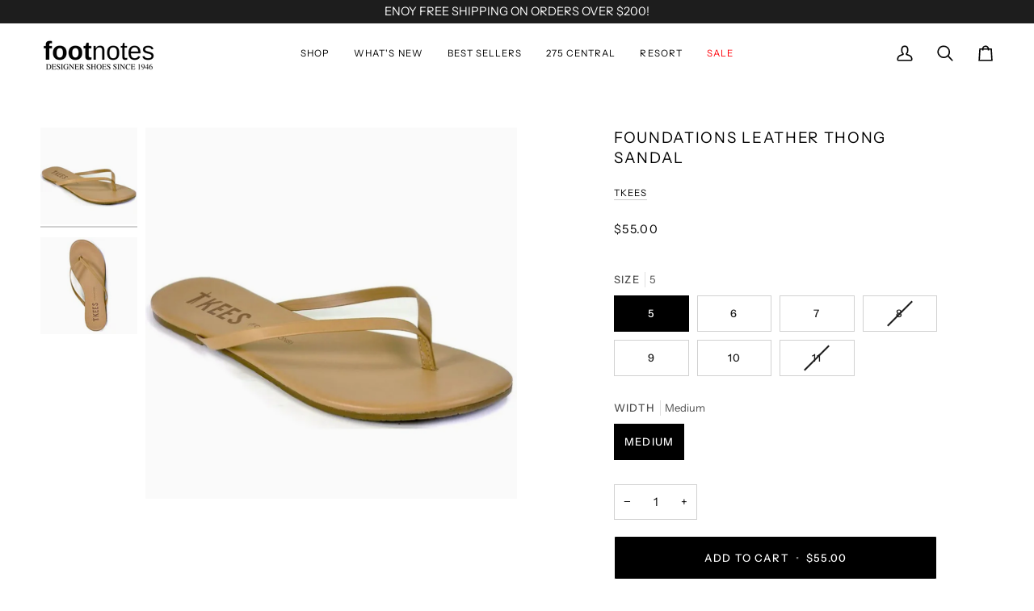

--- FILE ---
content_type: text/html; charset=utf-8
request_url: https://footnotes.com/products/foundations-coco
body_size: 51110
content:
<!doctype html>




<html
  class="no-js"
  lang="en"
  
><style>
    .link-over-image .collection-grid-item__subtitle, .link-over-image .collection-grid-item__btn {
      transform: translateY(0);
        opacity: 1;
        transition: transform 0.6s cubic-bezier(0.215, 0.61, 0.355, 1), opacity 0.6s cubic-bezier(0.215, 0.61, 0.355, 1) 0.09s;
    }
  </style>
  <head>
    
    <style>
      .product-page .form__selectors div[data-select-label="Color"] {
          display: none !important;
      }
    </style>
    <meta charset="utf-8">
    <meta http-equiv="X-UA-Compatible" content="IE=edge,chrome=1">
    <meta name="viewport" content="width=device-width,initial-scale=1,viewport-fit=cover">
    <meta name="theme-color" content="#ffffff"><link rel="canonical" href="https://footnotes.com/products/foundations-coco"><!-- ======================= Pipeline Theme V7.2.2 ========================= -->

    <!-- Preloading ================================================================== -->

    <link rel="preconnect" href="https://fonts.shopify.com" crossorigin>
    <link rel="preload" href="//footnotes.com/cdn/fonts/instrument_sans/instrumentsans_n4.db86542ae5e1596dbdb28c279ae6c2086c4c5bfa.woff2" as="font" type="font/woff2" crossorigin>
    <link rel="preload" href="//footnotes.com/cdn/fonts/instrument_sans/instrumentsans_n4.db86542ae5e1596dbdb28c279ae6c2086c4c5bfa.woff2" as="font" type="font/woff2" crossorigin>
    <link rel="preload" href="//footnotes.com/cdn/fonts/instrument_sans/instrumentsans_n4.db86542ae5e1596dbdb28c279ae6c2086c4c5bfa.woff2" as="font" type="font/woff2" crossorigin>

    <!-- Title and description ================================================ --><link rel="shortcut icon" href="//footnotes.com/cdn/shop/files/Favion_Footnotes_Shopify_32x32.png?v=1715801265" type="image/png">
    <title>
      

    Foundations Leather Thong Sandal
&ndash; Footnotes

    </title><meta name="description" content="TKEES truly are &quot;cosmetics for your feet&quot; that wear just like the makeup they are named for. &#39;Foundations&#39; are colored in skin tones to match your feet or create a contrast! Smooth leather upper Leather lining Padded footbed Logo stamped rubber sole Made in Brazil If in between sizes, we recommend ordering up one size">
    <!-- /snippets/social-meta-tags.liquid --><meta property="og:site_name" content="Footnotes">
<meta property="og:url" content="https://footnotes.com/products/foundations-coco">
<meta property="og:title" content="Foundations Leather Thong Sandal">
<meta property="og:type" content="product">
<meta property="og:description" content="TKEES truly are &quot;cosmetics for your feet&quot; that wear just like the makeup they are named for. &#39;Foundations&#39; are colored in skin tones to match your feet or create a contrast! Smooth leather upper Leather lining Padded footbed Logo stamped rubber sole Made in Brazil If in between sizes, we recommend ordering up one size"><meta property="og:price:amount" content="55.00">
  <meta property="og:price:currency" content="USD">
      <meta property="og:image" content="http://footnotes.com/cdn/shop/files/TKEES_Foundations_1_j.jpg?v=1721144448">
      <meta property="og:image:secure_url" content="https://footnotes.com/cdn/shop/files/TKEES_Foundations_1_j.jpg?v=1721144448">
      <meta property="og:image:height" content="1050">
      <meta property="og:image:width" content="1050">
      <meta property="og:image" content="http://footnotes.com/cdn/shop/files/TKEES_Foundations_3_j.jpg?v=1721144452">
      <meta property="og:image:secure_url" content="https://footnotes.com/cdn/shop/files/TKEES_Foundations_3_j.jpg?v=1721144452">
      <meta property="og:image:height" content="800">
      <meta property="og:image:width" content="800">
<meta property="twitter:image" content="http://footnotes.com/cdn/shop/files/TKEES_Foundations_1_j_1200x1200.jpg?v=1721144448">

<meta name="twitter:site" content="@">
<meta name="twitter:card" content="summary_large_image">
<meta name="twitter:title" content="Foundations Leather Thong Sandal">
<meta name="twitter:description" content="TKEES truly are &quot;cosmetics for your feet&quot; that wear just like the makeup they are named for. &#39;Foundations&#39; are colored in skin tones to match your feet or create a contrast! Smooth leather upper Leather lining Padded footbed Logo stamped rubber sole Made in Brazil If in between sizes, we recommend ordering up one size"><!-- CSS ================================================================== -->

    <link href="//footnotes.com/cdn/shop/t/26/assets/font-settings.css?v=86038165016232247961762983226" rel="stylesheet" type="text/css" media="all" />

    <!-- /snippets/css-variables.liquid -->


<style data-shopify>

:root {
/* ================ Layout Variables ================ */






--LAYOUT-WIDTH: 1450px;
--LAYOUT-GUTTER: 24px;
--LAYOUT-GUTTER-OFFSET: -24px;
--NAV-GUTTER: 15px;
--LAYOUT-OUTER: 50px;

/* ================ Product video ================ */

--COLOR-VIDEO-BG: #f2f2f2;


/* ================ Color Variables ================ */

/* === Backgrounds ===*/
--COLOR-BG: #ffffff;
--COLOR-BG-ACCENT: #fff;

/* === Text colors ===*/
--COLOR-TEXT-DARK: #000000;
--COLOR-TEXT: #1d1d1d;
--COLOR-TEXT-LIGHT: #616161;

/* === Bright color ===*/
--COLOR-PRIMARY: #1d1d1d;
--COLOR-PRIMARY-HOVER: #000000;
--COLOR-PRIMARY-FADE: rgba(29, 29, 29, 0.05);
--COLOR-PRIMARY-FADE-HOVER: rgba(29, 29, 29, 0.1);--COLOR-PRIMARY-OPPOSITE: #ffffff;

/* === Secondary/link Color ===*/
--COLOR-SECONDARY: #ffffff;
--COLOR-SECONDARY-HOVER: #d9d9d9;
--COLOR-SECONDARY-FADE: rgba(255, 255, 255, 0.05);
--COLOR-SECONDARY-FADE-HOVER: rgba(255, 255, 255, 0.1);--COLOR-SECONDARY-OPPOSITE: #0d0d0d;

/* === Shades of grey ===*/
--COLOR-A5:  rgba(29, 29, 29, 0.05);
--COLOR-A10: rgba(29, 29, 29, 0.1);
--COLOR-A20: rgba(29, 29, 29, 0.2);
--COLOR-A35: rgba(29, 29, 29, 0.35);
--COLOR-A50: rgba(29, 29, 29, 0.5);
--COLOR-A80: rgba(29, 29, 29, 0.8);
--COLOR-A90: rgba(29, 29, 29, 0.9);
--COLOR-A95: rgba(29, 29, 29, 0.95);


/* ================ Inverted Color Variables ================ */

--INVERSE-BG: #000000;
--INVERSE-BG-ACCENT: #1d1d1d;

/* === Text colors ===*/
--INVERSE-TEXT-DARK: #ffffff;
--INVERSE-TEXT: #ffffff;
--INVERSE-TEXT-LIGHT: #b3b3b3;

/* === Bright color ===*/
--INVERSE-PRIMARY: #1d1d1d;
--INVERSE-PRIMARY-HOVER: #000000;
--INVERSE-PRIMARY-FADE: rgba(29, 29, 29, 0.05);
--INVERSE-PRIMARY-FADE-HOVER: rgba(29, 29, 29, 0.1);--INVERSE-PRIMARY-OPPOSITE: #ffffff;


/* === Second Color ===*/
--INVERSE-SECONDARY: #ffffff;
--INVERSE-SECONDARY-HOVER: #d9d9d9;
--INVERSE-SECONDARY-FADE: rgba(255, 255, 255, 0.05);
--INVERSE-SECONDARY-FADE-HOVER: rgba(255, 255, 255, 0.1);--INVERSE-SECONDARY-OPPOSITE: #0d0d0d;


/* === Shades of grey ===*/
--INVERSE-A5:  rgba(255, 255, 255, 0.05);
--INVERSE-A10: rgba(255, 255, 255, 0.1);
--INVERSE-A20: rgba(255, 255, 255, 0.2);
--INVERSE-A35: rgba(255, 255, 255, 0.3);
--INVERSE-A80: rgba(255, 255, 255, 0.8);
--INVERSE-A90: rgba(255, 255, 255, 0.9);
--INVERSE-A95: rgba(255, 255, 255, 0.95);


/* ================ Bright Color Variables ================ */

--BRIGHT-BG: #f7f7f7;
--BRIGHT-BG-ACCENT: #1d1d1d;

/* === Text colors ===*/
--BRIGHT-TEXT-DARK: #5d5d5d;
--BRIGHT-TEXT: #1d1d1d;
--BRIGHT-TEXT-LIGHT: #5e5e5e;

/* === Bright color ===*/
--BRIGHT-PRIMARY: #000000;
--BRIGHT-PRIMARY-HOVER: #000000;
--BRIGHT-PRIMARY-FADE: rgba(0, 0, 0, 0.05);
--BRIGHT-PRIMARY-FADE-HOVER: rgba(0, 0, 0, 0.1);--BRIGHT-PRIMARY-OPPOSITE: #ffffff;


/* === Second Color ===*/
--BRIGHT-SECONDARY: #3d5aff;
--BRIGHT-SECONDARY-HOVER: #0024f0;
--BRIGHT-SECONDARY-FADE: rgba(61, 90, 255, 0.05);
--BRIGHT-SECONDARY-FADE-HOVER: rgba(61, 90, 255, 0.1);--BRIGHT-SECONDARY-OPPOSITE: #ffffff;


/* === Shades of grey ===*/
--BRIGHT-A5:  rgba(29, 29, 29, 0.05);
--BRIGHT-A10: rgba(29, 29, 29, 0.1);
--BRIGHT-A20: rgba(29, 29, 29, 0.2);
--BRIGHT-A35: rgba(29, 29, 29, 0.3);
--BRIGHT-A80: rgba(29, 29, 29, 0.8);
--BRIGHT-A90: rgba(29, 29, 29, 0.9);
--BRIGHT-A95: rgba(29, 29, 29, 0.95);


/* === Account Bar ===*/
--COLOR-ANNOUNCEMENT-BG: #1d1d1d;
--COLOR-ANNOUNCEMENT-TEXT: #fff;

/* === Nav and dropdown link background ===*/
--COLOR-NAV: #fff;
--COLOR-NAV-TEXT: #000000;
--COLOR-NAV-TEXT-DARK: #000000;
--COLOR-NAV-TEXT-LIGHT: #4d4d4d;
--COLOR-NAV-BORDER: #fff;
--COLOR-NAV-A10: rgba(0, 0, 0, 0.1);
--COLOR-NAV-A50: rgba(0, 0, 0, 0.5);
--COLOR-HIGHLIGHT-LINK: #ff0008;

/* === Site Footer ===*/
--COLOR-FOOTER-BG: #424242;
--COLOR-FOOTER-TEXT: #ffffff;
--COLOR-FOOTER-A5: rgba(255, 255, 255, 0.05);
--COLOR-FOOTER-A15: rgba(255, 255, 255, 0.15);
--COLOR-FOOTER-A90: rgba(255, 255, 255, 0.9);

/* === Sub-Footer ===*/
--COLOR-SUB-FOOTER-BG: #000000;
--COLOR-SUB-FOOTER-TEXT: #dfdfdf;
--COLOR-SUB-FOOTER-A5: rgba(223, 223, 223, 0.05);
--COLOR-SUB-FOOTER-A15: rgba(223, 223, 223, 0.15);
--COLOR-SUB-FOOTER-A90: rgba(223, 223, 223, 0.9);

/* === Products ===*/
--PRODUCT-GRID-ASPECT-RATIO: 80.0%;

/* === Product badges ===*/
--COLOR-BADGE: #ffffff;
--COLOR-BADGE-TEXT: #000000;
--COLOR-BADGE-TEXT-DARK: #000000;
--COLOR-BADGE-TEXT-HOVER: #262626;
--COLOR-BADGE-HAIRLINE: #f2f2f2;

/* === Product item slider ===*/--COLOR-PRODUCT-SLIDER: #ffffff;--COLOR-PRODUCT-SLIDER-OPPOSITE: rgba(13, 13, 13, 0.06);/* === disabled form colors ===*/
--COLOR-DISABLED-BG: #e8e8e8;
--COLOR-DISABLED-TEXT: #b0b0b0;

--INVERSE-DISABLED-BG: #1a1a1a;
--INVERSE-DISABLED-TEXT: #595959;


/* === Tailwind RGBA Palette ===*/
--RGB-CANVAS: 255 255 255;
--RGB-CONTENT: 29 29 29;
--RGB-PRIMARY: 29 29 29;
--RGB-SECONDARY: 255 255 255;

--RGB-DARK-CANVAS: 0 0 0;
--RGB-DARK-CONTENT: 255 255 255;
--RGB-DARK-PRIMARY: 29 29 29;
--RGB-DARK-SECONDARY: 255 255 255;

--RGB-BRIGHT-CANVAS: 247 247 247;
--RGB-BRIGHT-CONTENT: 29 29 29;
--RGB-BRIGHT-PRIMARY: 0 0 0;
--RGB-BRIGHT-SECONDARY: 61 90 255;

--RGB-PRIMARY-CONTRAST: 255 255 255;
--RGB-SECONDARY-CONTRAST: 13 13 13;

--RGB-DARK-PRIMARY-CONTRAST: 255 255 255;
--RGB-DARK-SECONDARY-CONTRAST: 13 13 13;

--RGB-BRIGHT-PRIMARY-CONTRAST: 255 255 255;
--RGB-BRIGHT-SECONDARY-CONTRAST: 255 255 255;


/* === Button Radius === */
--BUTTON-RADIUS: 2px;


/* === Icon Stroke Width === */
--ICON-STROKE-WIDTH: 2px;


/* ================ Typography ================ */

--FONT-STACK-BODY: "Instrument Sans", sans-serif;
--FONT-STYLE-BODY: normal;
--FONT-WEIGHT-BODY: 400;
--FONT-WEIGHT-BODY-BOLD: 500;
--FONT-ADJUST-BODY: 1.0;

  --FONT-BODY-TRANSFORM: none;
  --FONT-BODY-LETTER-SPACING: normal;


--FONT-STACK-HEADING: "Instrument Sans", sans-serif;
--FONT-STYLE-HEADING: normal;
--FONT-WEIGHT-HEADING: 400;
--FONT-WEIGHT-HEADING-BOLD: 500;
--FONT-ADJUST-HEADING: 0.85;

  --FONT-HEADING-TRANSFORM: uppercase;
  --FONT-HEADING-LETTER-SPACING: 0.09em;

--FONT-STACK-ACCENT: "Instrument Sans", sans-serif;
--FONT-STYLE-ACCENT: normal;
--FONT-WEIGHT-ACCENT: 400;
--FONT-WEIGHT-ACCENT-BOLD: 500;
--FONT-ADJUST-ACCENT: 1.0;

  --FONT-ACCENT-TRANSFORM: uppercase;
  --FONT-ACCENT-LETTER-SPACING: 0.09em;

--TYPE-STACK-NAV: "Instrument Sans", sans-serif;
--TYPE-STYLE-NAV: normal;
--TYPE-ADJUST-NAV: 1.0;
--TYPE-WEIGHT-NAV: 400;

  --FONT-NAV-TRANSFORM: uppercase;
  --FONT-NAV-LETTER-SPACING: 0.09em;

--TYPE-STACK-BUTTON: "Instrument Sans", sans-serif;
--TYPE-STYLE-BUTTON: normal;
--TYPE-ADJUST-BUTTON: 1.0;
--TYPE-WEIGHT-BUTTON: 500;

  --FONT-BUTTON-TRANSFORM: uppercase;
  --FONT-BUTTON-LETTER-SPACING: 0.09em;

--TYPE-STACK-KICKER: "Instrument Sans", sans-serif;
--TYPE-STYLE-KICKER: normal;
--TYPE-ADJUST-KICKER: 1.0;
--TYPE-WEIGHT-KICKER: 500;

  --FONT-KICKER-TRANSFORM: uppercase;
  --FONT-KICKER-LETTER-SPACING: 0.09em;


--ICO-SELECT: url('//footnotes.com/cdn/shop/t/26/assets/ico-select.svg?v=147644148781212786691750189652');

/* ================ Photo correction ================ */
--PHOTO-CORRECTION: 98%;


  <!-- /snippets/css-variables-contrast.liquid -->



--COLOR-TEXT-DARK: #000000;
--COLOR-TEXT:#000000;
--COLOR-TEXT-LIGHT: #1d1d1d;

--INVERSE-TEXT-DARK: #ffffff;
--INVERSE-TEXT: #ffffff;
--INVERSE-TEXT-LIGHT: #ffffff;


}


/* ================ Typography ================ */
/* ================ type-scale.com ============ */

/* 1.16 base 13 */
:root {
 --font-1: 10px;
 --font-2: 11.3px;
 --font-3: 12px;
 --font-4: 13px;
 --font-5: 15.5px;
 --font-6: 17px;
 --font-7: 20px;
 --font-8: 23.5px;
 --font-9: 27px;
 --font-10:32px;
 --font-11:37px;
 --font-12:43px;
 --font-13:49px;
 --font-14:57px;
 --font-15:67px;
}

/* 1.175 base 13.5 */
@media only screen and (min-width: 480px) and (max-width: 1099px) {
  :root {
    --font-1: 10px;
    --font-2: 11.5px;
    --font-3: 12.5px;
    --font-4: 13.5px;
    --font-5: 16px;
    --font-6: 18px;
    --font-7: 21px;
    --font-8: 25px;
    --font-9: 29px;
    --font-10:34px;
    --font-11:40px;
    --font-12:47px;
    --font-13:56px;
    --font-14:65px;
   --font-15:77px;
  }
}
/* 1.22 base 14.5 */
@media only screen and (min-width: 1100px) {
  :root {
    --font-1: 10px;
    --font-2: 11.5px;
    --font-3: 13px;
    --font-4: 14.5px;
    --font-5: 17.5px;
    --font-6: 22px;
    --font-7: 26px;
    --font-8: 32px;
    --font-9: 39px;
    --font-10:48px;
    --font-11:58px;
    --font-12:71px;
    --font-13:87px;
    --font-14:106px;
    --font-15:129px;
 }
}


</style>


    <link href="//footnotes.com/cdn/shop/t/26/assets/theme.css?v=27681473134579807551750189652" rel="stylesheet" type="text/css" media="all" />

    <script>
    document.documentElement.className = document.documentElement.className.replace('no-js', 'js');

    
      document.documentElement.classList.add('aos-initialized');let root = '/';
    if (root[root.length - 1] !== '/') {
      root = `${root}/`;
    }
    var theme = {
      routes: {
        root_url: root,
        cart: '/cart',
        cart_add_url: '/cart/add',
        product_recommendations_url: '/recommendations/products',
        account_addresses_url: '/account/addresses',
        predictive_search_url: '/search/suggest'
      },
      state: {
        cartOpen: null,
      },
      sizes: {
        small: 480,
        medium: 768,
        large: 1100,
        widescreen: 1400
      },
      assets: {
        photoswipe: '//footnotes.com/cdn/shop/t/26/assets/photoswipe.js?v=111973459442746922111750189652',
        smoothscroll: '//footnotes.com/cdn/shop/t/26/assets/smoothscroll.js?v=37906625415260927261750189652',
        swatches: '//footnotes.com/cdn/shop/t/26/assets/swatches.json?v=134582653168464346381750189652',
        noImage: '//footnotes.com/cdn/shopifycloud/storefront/assets/no-image-2048-a2addb12.gif',
        base: '//footnotes.com/cdn/shop/t/26/assets/'
      },
      strings: {
        swatchesKey: "Color",
        addToCart: "Add to Cart",
        estimateShipping: "Estimate shipping",
        noShippingAvailable: "We do not ship to this destination.",
        free: "Free",
        from: "From",
        preOrder: "Pre-order",
        soldOut: "Sold Out",
        sale: "Sale",
        subscription: "Subscription",
        unavailable: "Unavailable",
        unitPrice: "Unit price",
        unitPriceSeparator: "per",
        stockout: "All available stock is in cart",
        products: "Products",
        pages: "Pages",
        collections: "Collections",
        resultsFor: "Results for",
        noResultsFor: "No results for",
        articles: "Articles",
        successMessage: "Link copied to clipboard",
      },
      settings: {
        badge_sale_type: "dollar",
        animate_hover: true,
        animate_scroll: true,
        show_locale_desktop: null,
        show_locale_mobile: null,
        show_currency_desktop: null,
        show_currency_mobile: null,
        currency_select_type: "country",
        currency_code_enable: false,
        cycle_images_hover_delay: 1.5
      },
      info: {
        name: 'pipeline'
      },
      version: '7.2.2',
      moneyFormat: "${{amount}}",
      shopCurrency: "USD",
      currencyCode: "USD"
    }
    let windowInnerHeight = window.innerHeight;
    document.documentElement.style.setProperty('--full-screen', `${windowInnerHeight}px`);
    document.documentElement.style.setProperty('--three-quarters', `${windowInnerHeight * 0.75}px`);
    document.documentElement.style.setProperty('--two-thirds', `${windowInnerHeight * 0.66}px`);
    document.documentElement.style.setProperty('--one-half', `${windowInnerHeight * 0.5}px`);
    document.documentElement.style.setProperty('--one-third', `${windowInnerHeight * 0.33}px`);
    document.documentElement.style.setProperty('--one-fifth', `${windowInnerHeight * 0.2}px`);

    window.isRTL = document.documentElement.getAttribute('dir') === 'rtl';
    </script><!-- Theme Javascript ============================================================== -->
    <script src="//footnotes.com/cdn/shop/t/26/assets/vendor.js?v=80677659914404103211750189652" defer="defer"></script>
    <script src="//footnotes.com/cdn/shop/t/26/assets/theme.js?v=89902304895802398011750189652" defer="defer"></script>

    <script>
      (function () {
        function onPageShowEvents() {
          if ('requestIdleCallback' in window) {
            requestIdleCallback(initCartEvent, { timeout: 500 })
          } else {
            initCartEvent()
          }
          function initCartEvent(){
            window.fetch(window.theme.routes.cart + '.js')
            .then((response) => {
              if(!response.ok){
                throw {status: response.statusText};
              }
              return response.json();
            })
            .then((response) => {
              document.dispatchEvent(new CustomEvent('theme:cart:change', {
                detail: {
                  cart: response,
                },
                bubbles: true,
              }));
              return response;
            })
            .catch((e) => {
              console.error(e);
            });
          }
        };
        window.onpageshow = onPageShowEvents;
      })();
    </script>

    <script type="text/javascript">
      if (window.MSInputMethodContext && document.documentMode) {
        var scripts = document.getElementsByTagName('script')[0];
        var polyfill = document.createElement("script");
        polyfill.defer = true;
        polyfill.src = "//footnotes.com/cdn/shop/t/26/assets/ie11.js?v=144489047535103983231750189652";

        scripts.parentNode.insertBefore(polyfill, scripts);
      }
    </script>

    <!-- Shopify app scripts =========================================================== -->
    <script>window.performance && window.performance.mark && window.performance.mark('shopify.content_for_header.start');</script><meta name="google-site-verification" content="blOk_SQcgMYtOw-XLbEqzHPhg_IldQMe0F9rYbHgaUg">
<meta name="facebook-domain-verification" content="cwl6jk83h6fodn1v02yxmeo4ymr37v">
<meta id="shopify-digital-wallet" name="shopify-digital-wallet" content="/85499969809/digital_wallets/dialog">
<meta name="shopify-checkout-api-token" content="528a862e9f3ae24e613fd7f3fa6c6ad6">
<meta id="in-context-paypal-metadata" data-shop-id="85499969809" data-venmo-supported="false" data-environment="production" data-locale="en_US" data-paypal-v4="true" data-currency="USD">
<link rel="alternate" type="application/json+oembed" href="https://footnotes.com/products/foundations-coco.oembed">
<script async="async" src="/checkouts/internal/preloads.js?locale=en-US"></script>
<link rel="preconnect" href="https://shop.app" crossorigin="anonymous">
<script async="async" src="https://shop.app/checkouts/internal/preloads.js?locale=en-US&shop_id=85499969809" crossorigin="anonymous"></script>
<script id="shopify-features" type="application/json">{"accessToken":"528a862e9f3ae24e613fd7f3fa6c6ad6","betas":["rich-media-storefront-analytics"],"domain":"footnotes.com","predictiveSearch":true,"shopId":85499969809,"locale":"en"}</script>
<script>var Shopify = Shopify || {};
Shopify.shop = "7ae3bf-5.myshopify.com";
Shopify.locale = "en";
Shopify.currency = {"active":"USD","rate":"1.0"};
Shopify.country = "US";
Shopify.theme = {"name":"Pipeline 6.17.25","id":177755357457,"schema_name":"Pipeline","schema_version":"7.2.2","theme_store_id":739,"role":"main"};
Shopify.theme.handle = "null";
Shopify.theme.style = {"id":null,"handle":null};
Shopify.cdnHost = "footnotes.com/cdn";
Shopify.routes = Shopify.routes || {};
Shopify.routes.root = "/";</script>
<script type="module">!function(o){(o.Shopify=o.Shopify||{}).modules=!0}(window);</script>
<script>!function(o){function n(){var o=[];function n(){o.push(Array.prototype.slice.apply(arguments))}return n.q=o,n}var t=o.Shopify=o.Shopify||{};t.loadFeatures=n(),t.autoloadFeatures=n()}(window);</script>
<script>
  window.ShopifyPay = window.ShopifyPay || {};
  window.ShopifyPay.apiHost = "shop.app\/pay";
  window.ShopifyPay.redirectState = null;
</script>
<script id="shop-js-analytics" type="application/json">{"pageType":"product"}</script>
<script defer="defer" async type="module" src="//footnotes.com/cdn/shopifycloud/shop-js/modules/v2/client.init-shop-cart-sync_BN7fPSNr.en.esm.js"></script>
<script defer="defer" async type="module" src="//footnotes.com/cdn/shopifycloud/shop-js/modules/v2/chunk.common_Cbph3Kss.esm.js"></script>
<script defer="defer" async type="module" src="//footnotes.com/cdn/shopifycloud/shop-js/modules/v2/chunk.modal_DKumMAJ1.esm.js"></script>
<script type="module">
  await import("//footnotes.com/cdn/shopifycloud/shop-js/modules/v2/client.init-shop-cart-sync_BN7fPSNr.en.esm.js");
await import("//footnotes.com/cdn/shopifycloud/shop-js/modules/v2/chunk.common_Cbph3Kss.esm.js");
await import("//footnotes.com/cdn/shopifycloud/shop-js/modules/v2/chunk.modal_DKumMAJ1.esm.js");

  window.Shopify.SignInWithShop?.initShopCartSync?.({"fedCMEnabled":true,"windoidEnabled":true});

</script>
<script defer="defer" async type="module" src="//footnotes.com/cdn/shopifycloud/shop-js/modules/v2/client.payment-terms_BxzfvcZJ.en.esm.js"></script>
<script defer="defer" async type="module" src="//footnotes.com/cdn/shopifycloud/shop-js/modules/v2/chunk.common_Cbph3Kss.esm.js"></script>
<script defer="defer" async type="module" src="//footnotes.com/cdn/shopifycloud/shop-js/modules/v2/chunk.modal_DKumMAJ1.esm.js"></script>
<script type="module">
  await import("//footnotes.com/cdn/shopifycloud/shop-js/modules/v2/client.payment-terms_BxzfvcZJ.en.esm.js");
await import("//footnotes.com/cdn/shopifycloud/shop-js/modules/v2/chunk.common_Cbph3Kss.esm.js");
await import("//footnotes.com/cdn/shopifycloud/shop-js/modules/v2/chunk.modal_DKumMAJ1.esm.js");

  
</script>
<script>
  window.Shopify = window.Shopify || {};
  if (!window.Shopify.featureAssets) window.Shopify.featureAssets = {};
  window.Shopify.featureAssets['shop-js'] = {"shop-cart-sync":["modules/v2/client.shop-cart-sync_CJVUk8Jm.en.esm.js","modules/v2/chunk.common_Cbph3Kss.esm.js","modules/v2/chunk.modal_DKumMAJ1.esm.js"],"init-fed-cm":["modules/v2/client.init-fed-cm_7Fvt41F4.en.esm.js","modules/v2/chunk.common_Cbph3Kss.esm.js","modules/v2/chunk.modal_DKumMAJ1.esm.js"],"init-shop-email-lookup-coordinator":["modules/v2/client.init-shop-email-lookup-coordinator_Cc088_bR.en.esm.js","modules/v2/chunk.common_Cbph3Kss.esm.js","modules/v2/chunk.modal_DKumMAJ1.esm.js"],"init-windoid":["modules/v2/client.init-windoid_hPopwJRj.en.esm.js","modules/v2/chunk.common_Cbph3Kss.esm.js","modules/v2/chunk.modal_DKumMAJ1.esm.js"],"shop-button":["modules/v2/client.shop-button_B0jaPSNF.en.esm.js","modules/v2/chunk.common_Cbph3Kss.esm.js","modules/v2/chunk.modal_DKumMAJ1.esm.js"],"shop-cash-offers":["modules/v2/client.shop-cash-offers_DPIskqss.en.esm.js","modules/v2/chunk.common_Cbph3Kss.esm.js","modules/v2/chunk.modal_DKumMAJ1.esm.js"],"shop-toast-manager":["modules/v2/client.shop-toast-manager_CK7RT69O.en.esm.js","modules/v2/chunk.common_Cbph3Kss.esm.js","modules/v2/chunk.modal_DKumMAJ1.esm.js"],"init-shop-cart-sync":["modules/v2/client.init-shop-cart-sync_BN7fPSNr.en.esm.js","modules/v2/chunk.common_Cbph3Kss.esm.js","modules/v2/chunk.modal_DKumMAJ1.esm.js"],"init-customer-accounts-sign-up":["modules/v2/client.init-customer-accounts-sign-up_CfPf4CXf.en.esm.js","modules/v2/client.shop-login-button_DeIztwXF.en.esm.js","modules/v2/chunk.common_Cbph3Kss.esm.js","modules/v2/chunk.modal_DKumMAJ1.esm.js"],"pay-button":["modules/v2/client.pay-button_CgIwFSYN.en.esm.js","modules/v2/chunk.common_Cbph3Kss.esm.js","modules/v2/chunk.modal_DKumMAJ1.esm.js"],"init-customer-accounts":["modules/v2/client.init-customer-accounts_DQ3x16JI.en.esm.js","modules/v2/client.shop-login-button_DeIztwXF.en.esm.js","modules/v2/chunk.common_Cbph3Kss.esm.js","modules/v2/chunk.modal_DKumMAJ1.esm.js"],"avatar":["modules/v2/client.avatar_BTnouDA3.en.esm.js"],"init-shop-for-new-customer-accounts":["modules/v2/client.init-shop-for-new-customer-accounts_CsZy_esa.en.esm.js","modules/v2/client.shop-login-button_DeIztwXF.en.esm.js","modules/v2/chunk.common_Cbph3Kss.esm.js","modules/v2/chunk.modal_DKumMAJ1.esm.js"],"shop-follow-button":["modules/v2/client.shop-follow-button_BRMJjgGd.en.esm.js","modules/v2/chunk.common_Cbph3Kss.esm.js","modules/v2/chunk.modal_DKumMAJ1.esm.js"],"checkout-modal":["modules/v2/client.checkout-modal_B9Drz_yf.en.esm.js","modules/v2/chunk.common_Cbph3Kss.esm.js","modules/v2/chunk.modal_DKumMAJ1.esm.js"],"shop-login-button":["modules/v2/client.shop-login-button_DeIztwXF.en.esm.js","modules/v2/chunk.common_Cbph3Kss.esm.js","modules/v2/chunk.modal_DKumMAJ1.esm.js"],"lead-capture":["modules/v2/client.lead-capture_DXYzFM3R.en.esm.js","modules/v2/chunk.common_Cbph3Kss.esm.js","modules/v2/chunk.modal_DKumMAJ1.esm.js"],"shop-login":["modules/v2/client.shop-login_CA5pJqmO.en.esm.js","modules/v2/chunk.common_Cbph3Kss.esm.js","modules/v2/chunk.modal_DKumMAJ1.esm.js"],"payment-terms":["modules/v2/client.payment-terms_BxzfvcZJ.en.esm.js","modules/v2/chunk.common_Cbph3Kss.esm.js","modules/v2/chunk.modal_DKumMAJ1.esm.js"]};
</script>
<script id="__st">var __st={"a":85499969809,"offset":-18000,"reqid":"5a3f7e3d-f623-4e00-9daf-6e0d7ade5daa-1769840592","pageurl":"footnotes.com\/products\/foundations-coco","u":"33e90d2c2716","p":"product","rtyp":"product","rid":9900636569873};</script>
<script>window.ShopifyPaypalV4VisibilityTracking = true;</script>
<script id="captcha-bootstrap">!function(){'use strict';const t='contact',e='account',n='new_comment',o=[[t,t],['blogs',n],['comments',n],[t,'customer']],c=[[e,'customer_login'],[e,'guest_login'],[e,'recover_customer_password'],[e,'create_customer']],r=t=>t.map((([t,e])=>`form[action*='/${t}']:not([data-nocaptcha='true']) input[name='form_type'][value='${e}']`)).join(','),a=t=>()=>t?[...document.querySelectorAll(t)].map((t=>t.form)):[];function s(){const t=[...o],e=r(t);return a(e)}const i='password',u='form_key',d=['recaptcha-v3-token','g-recaptcha-response','h-captcha-response',i],f=()=>{try{return window.sessionStorage}catch{return}},m='__shopify_v',_=t=>t.elements[u];function p(t,e,n=!1){try{const o=window.sessionStorage,c=JSON.parse(o.getItem(e)),{data:r}=function(t){const{data:e,action:n}=t;return t[m]||n?{data:e,action:n}:{data:t,action:n}}(c);for(const[e,n]of Object.entries(r))t.elements[e]&&(t.elements[e].value=n);n&&o.removeItem(e)}catch(o){console.error('form repopulation failed',{error:o})}}const l='form_type',E='cptcha';function T(t){t.dataset[E]=!0}const w=window,h=w.document,L='Shopify',v='ce_forms',y='captcha';let A=!1;((t,e)=>{const n=(g='f06e6c50-85a8-45c8-87d0-21a2b65856fe',I='https://cdn.shopify.com/shopifycloud/storefront-forms-hcaptcha/ce_storefront_forms_captcha_hcaptcha.v1.5.2.iife.js',D={infoText:'Protected by hCaptcha',privacyText:'Privacy',termsText:'Terms'},(t,e,n)=>{const o=w[L][v],c=o.bindForm;if(c)return c(t,g,e,D).then(n);var r;o.q.push([[t,g,e,D],n]),r=I,A||(h.body.append(Object.assign(h.createElement('script'),{id:'captcha-provider',async:!0,src:r})),A=!0)});var g,I,D;w[L]=w[L]||{},w[L][v]=w[L][v]||{},w[L][v].q=[],w[L][y]=w[L][y]||{},w[L][y].protect=function(t,e){n(t,void 0,e),T(t)},Object.freeze(w[L][y]),function(t,e,n,w,h,L){const[v,y,A,g]=function(t,e,n){const i=e?o:[],u=t?c:[],d=[...i,...u],f=r(d),m=r(i),_=r(d.filter((([t,e])=>n.includes(e))));return[a(f),a(m),a(_),s()]}(w,h,L),I=t=>{const e=t.target;return e instanceof HTMLFormElement?e:e&&e.form},D=t=>v().includes(t);t.addEventListener('submit',(t=>{const e=I(t);if(!e)return;const n=D(e)&&!e.dataset.hcaptchaBound&&!e.dataset.recaptchaBound,o=_(e),c=g().includes(e)&&(!o||!o.value);(n||c)&&t.preventDefault(),c&&!n&&(function(t){try{if(!f())return;!function(t){const e=f();if(!e)return;const n=_(t);if(!n)return;const o=n.value;o&&e.removeItem(o)}(t);const e=Array.from(Array(32),(()=>Math.random().toString(36)[2])).join('');!function(t,e){_(t)||t.append(Object.assign(document.createElement('input'),{type:'hidden',name:u})),t.elements[u].value=e}(t,e),function(t,e){const n=f();if(!n)return;const o=[...t.querySelectorAll(`input[type='${i}']`)].map((({name:t})=>t)),c=[...d,...o],r={};for(const[a,s]of new FormData(t).entries())c.includes(a)||(r[a]=s);n.setItem(e,JSON.stringify({[m]:1,action:t.action,data:r}))}(t,e)}catch(e){console.error('failed to persist form',e)}}(e),e.submit())}));const S=(t,e)=>{t&&!t.dataset[E]&&(n(t,e.some((e=>e===t))),T(t))};for(const o of['focusin','change'])t.addEventListener(o,(t=>{const e=I(t);D(e)&&S(e,y())}));const B=e.get('form_key'),M=e.get(l),P=B&&M;t.addEventListener('DOMContentLoaded',(()=>{const t=y();if(P)for(const e of t)e.elements[l].value===M&&p(e,B);[...new Set([...A(),...v().filter((t=>'true'===t.dataset.shopifyCaptcha))])].forEach((e=>S(e,t)))}))}(h,new URLSearchParams(w.location.search),n,t,e,['guest_login'])})(!0,!0)}();</script>
<script integrity="sha256-4kQ18oKyAcykRKYeNunJcIwy7WH5gtpwJnB7kiuLZ1E=" data-source-attribution="shopify.loadfeatures" defer="defer" src="//footnotes.com/cdn/shopifycloud/storefront/assets/storefront/load_feature-a0a9edcb.js" crossorigin="anonymous"></script>
<script crossorigin="anonymous" defer="defer" src="//footnotes.com/cdn/shopifycloud/storefront/assets/shopify_pay/storefront-65b4c6d7.js?v=20250812"></script>
<script data-source-attribution="shopify.dynamic_checkout.dynamic.init">var Shopify=Shopify||{};Shopify.PaymentButton=Shopify.PaymentButton||{isStorefrontPortableWallets:!0,init:function(){window.Shopify.PaymentButton.init=function(){};var t=document.createElement("script");t.src="https://footnotes.com/cdn/shopifycloud/portable-wallets/latest/portable-wallets.en.js",t.type="module",document.head.appendChild(t)}};
</script>
<script data-source-attribution="shopify.dynamic_checkout.buyer_consent">
  function portableWalletsHideBuyerConsent(e){var t=document.getElementById("shopify-buyer-consent"),n=document.getElementById("shopify-subscription-policy-button");t&&n&&(t.classList.add("hidden"),t.setAttribute("aria-hidden","true"),n.removeEventListener("click",e))}function portableWalletsShowBuyerConsent(e){var t=document.getElementById("shopify-buyer-consent"),n=document.getElementById("shopify-subscription-policy-button");t&&n&&(t.classList.remove("hidden"),t.removeAttribute("aria-hidden"),n.addEventListener("click",e))}window.Shopify?.PaymentButton&&(window.Shopify.PaymentButton.hideBuyerConsent=portableWalletsHideBuyerConsent,window.Shopify.PaymentButton.showBuyerConsent=portableWalletsShowBuyerConsent);
</script>
<script data-source-attribution="shopify.dynamic_checkout.cart.bootstrap">document.addEventListener("DOMContentLoaded",(function(){function t(){return document.querySelector("shopify-accelerated-checkout-cart, shopify-accelerated-checkout")}if(t())Shopify.PaymentButton.init();else{new MutationObserver((function(e,n){t()&&(Shopify.PaymentButton.init(),n.disconnect())})).observe(document.body,{childList:!0,subtree:!0})}}));
</script>
<link id="shopify-accelerated-checkout-styles" rel="stylesheet" media="screen" href="https://footnotes.com/cdn/shopifycloud/portable-wallets/latest/accelerated-checkout-backwards-compat.css" crossorigin="anonymous">
<style id="shopify-accelerated-checkout-cart">
        #shopify-buyer-consent {
  margin-top: 1em;
  display: inline-block;
  width: 100%;
}

#shopify-buyer-consent.hidden {
  display: none;
}

#shopify-subscription-policy-button {
  background: none;
  border: none;
  padding: 0;
  text-decoration: underline;
  font-size: inherit;
  cursor: pointer;
}

#shopify-subscription-policy-button::before {
  box-shadow: none;
}

      </style>

<script>window.performance && window.performance.mark && window.performance.mark('shopify.content_for_header.end');</script>
    


  <!-- BEGIN app block: shopify://apps/klaviyo-email-marketing-sms/blocks/klaviyo-onsite-embed/2632fe16-c075-4321-a88b-50b567f42507 -->












  <script async src="https://static.klaviyo.com/onsite/js/VP8YDZ/klaviyo.js?company_id=VP8YDZ"></script>
  <script>!function(){if(!window.klaviyo){window._klOnsite=window._klOnsite||[];try{window.klaviyo=new Proxy({},{get:function(n,i){return"push"===i?function(){var n;(n=window._klOnsite).push.apply(n,arguments)}:function(){for(var n=arguments.length,o=new Array(n),w=0;w<n;w++)o[w]=arguments[w];var t="function"==typeof o[o.length-1]?o.pop():void 0,e=new Promise((function(n){window._klOnsite.push([i].concat(o,[function(i){t&&t(i),n(i)}]))}));return e}}})}catch(n){window.klaviyo=window.klaviyo||[],window.klaviyo.push=function(){var n;(n=window._klOnsite).push.apply(n,arguments)}}}}();</script>

  




  <script>
    window.klaviyoReviewsProductDesignMode = false
  </script>







<!-- END app block --><script src="https://cdn.shopify.com/extensions/6c66d7d0-f631-46bf-8039-ad48ac607ad6/forms-2301/assets/shopify-forms-loader.js" type="text/javascript" defer="defer"></script>
<link href="https://monorail-edge.shopifysvc.com" rel="dns-prefetch">
<script>(function(){if ("sendBeacon" in navigator && "performance" in window) {try {var session_token_from_headers = performance.getEntriesByType('navigation')[0].serverTiming.find(x => x.name == '_s').description;} catch {var session_token_from_headers = undefined;}var session_cookie_matches = document.cookie.match(/_shopify_s=([^;]*)/);var session_token_from_cookie = session_cookie_matches && session_cookie_matches.length === 2 ? session_cookie_matches[1] : "";var session_token = session_token_from_headers || session_token_from_cookie || "";function handle_abandonment_event(e) {var entries = performance.getEntries().filter(function(entry) {return /monorail-edge.shopifysvc.com/.test(entry.name);});if (!window.abandonment_tracked && entries.length === 0) {window.abandonment_tracked = true;var currentMs = Date.now();var navigation_start = performance.timing.navigationStart;var payload = {shop_id: 85499969809,url: window.location.href,navigation_start,duration: currentMs - navigation_start,session_token,page_type: "product"};window.navigator.sendBeacon("https://monorail-edge.shopifysvc.com/v1/produce", JSON.stringify({schema_id: "online_store_buyer_site_abandonment/1.1",payload: payload,metadata: {event_created_at_ms: currentMs,event_sent_at_ms: currentMs}}));}}window.addEventListener('pagehide', handle_abandonment_event);}}());</script>
<script id="web-pixels-manager-setup">(function e(e,d,r,n,o){if(void 0===o&&(o={}),!Boolean(null===(a=null===(i=window.Shopify)||void 0===i?void 0:i.analytics)||void 0===a?void 0:a.replayQueue)){var i,a;window.Shopify=window.Shopify||{};var t=window.Shopify;t.analytics=t.analytics||{};var s=t.analytics;s.replayQueue=[],s.publish=function(e,d,r){return s.replayQueue.push([e,d,r]),!0};try{self.performance.mark("wpm:start")}catch(e){}var l=function(){var e={modern:/Edge?\/(1{2}[4-9]|1[2-9]\d|[2-9]\d{2}|\d{4,})\.\d+(\.\d+|)|Firefox\/(1{2}[4-9]|1[2-9]\d|[2-9]\d{2}|\d{4,})\.\d+(\.\d+|)|Chrom(ium|e)\/(9{2}|\d{3,})\.\d+(\.\d+|)|(Maci|X1{2}).+ Version\/(15\.\d+|(1[6-9]|[2-9]\d|\d{3,})\.\d+)([,.]\d+|)( \(\w+\)|)( Mobile\/\w+|) Safari\/|Chrome.+OPR\/(9{2}|\d{3,})\.\d+\.\d+|(CPU[ +]OS|iPhone[ +]OS|CPU[ +]iPhone|CPU IPhone OS|CPU iPad OS)[ +]+(15[._]\d+|(1[6-9]|[2-9]\d|\d{3,})[._]\d+)([._]\d+|)|Android:?[ /-](13[3-9]|1[4-9]\d|[2-9]\d{2}|\d{4,})(\.\d+|)(\.\d+|)|Android.+Firefox\/(13[5-9]|1[4-9]\d|[2-9]\d{2}|\d{4,})\.\d+(\.\d+|)|Android.+Chrom(ium|e)\/(13[3-9]|1[4-9]\d|[2-9]\d{2}|\d{4,})\.\d+(\.\d+|)|SamsungBrowser\/([2-9]\d|\d{3,})\.\d+/,legacy:/Edge?\/(1[6-9]|[2-9]\d|\d{3,})\.\d+(\.\d+|)|Firefox\/(5[4-9]|[6-9]\d|\d{3,})\.\d+(\.\d+|)|Chrom(ium|e)\/(5[1-9]|[6-9]\d|\d{3,})\.\d+(\.\d+|)([\d.]+$|.*Safari\/(?![\d.]+ Edge\/[\d.]+$))|(Maci|X1{2}).+ Version\/(10\.\d+|(1[1-9]|[2-9]\d|\d{3,})\.\d+)([,.]\d+|)( \(\w+\)|)( Mobile\/\w+|) Safari\/|Chrome.+OPR\/(3[89]|[4-9]\d|\d{3,})\.\d+\.\d+|(CPU[ +]OS|iPhone[ +]OS|CPU[ +]iPhone|CPU IPhone OS|CPU iPad OS)[ +]+(10[._]\d+|(1[1-9]|[2-9]\d|\d{3,})[._]\d+)([._]\d+|)|Android:?[ /-](13[3-9]|1[4-9]\d|[2-9]\d{2}|\d{4,})(\.\d+|)(\.\d+|)|Mobile Safari.+OPR\/([89]\d|\d{3,})\.\d+\.\d+|Android.+Firefox\/(13[5-9]|1[4-9]\d|[2-9]\d{2}|\d{4,})\.\d+(\.\d+|)|Android.+Chrom(ium|e)\/(13[3-9]|1[4-9]\d|[2-9]\d{2}|\d{4,})\.\d+(\.\d+|)|Android.+(UC? ?Browser|UCWEB|U3)[ /]?(15\.([5-9]|\d{2,})|(1[6-9]|[2-9]\d|\d{3,})\.\d+)\.\d+|SamsungBrowser\/(5\.\d+|([6-9]|\d{2,})\.\d+)|Android.+MQ{2}Browser\/(14(\.(9|\d{2,})|)|(1[5-9]|[2-9]\d|\d{3,})(\.\d+|))(\.\d+|)|K[Aa][Ii]OS\/(3\.\d+|([4-9]|\d{2,})\.\d+)(\.\d+|)/},d=e.modern,r=e.legacy,n=navigator.userAgent;return n.match(d)?"modern":n.match(r)?"legacy":"unknown"}(),u="modern"===l?"modern":"legacy",c=(null!=n?n:{modern:"",legacy:""})[u],f=function(e){return[e.baseUrl,"/wpm","/b",e.hashVersion,"modern"===e.buildTarget?"m":"l",".js"].join("")}({baseUrl:d,hashVersion:r,buildTarget:u}),m=function(e){var d=e.version,r=e.bundleTarget,n=e.surface,o=e.pageUrl,i=e.monorailEndpoint;return{emit:function(e){var a=e.status,t=e.errorMsg,s=(new Date).getTime(),l=JSON.stringify({metadata:{event_sent_at_ms:s},events:[{schema_id:"web_pixels_manager_load/3.1",payload:{version:d,bundle_target:r,page_url:o,status:a,surface:n,error_msg:t},metadata:{event_created_at_ms:s}}]});if(!i)return console&&console.warn&&console.warn("[Web Pixels Manager] No Monorail endpoint provided, skipping logging."),!1;try{return self.navigator.sendBeacon.bind(self.navigator)(i,l)}catch(e){}var u=new XMLHttpRequest;try{return u.open("POST",i,!0),u.setRequestHeader("Content-Type","text/plain"),u.send(l),!0}catch(e){return console&&console.warn&&console.warn("[Web Pixels Manager] Got an unhandled error while logging to Monorail."),!1}}}}({version:r,bundleTarget:l,surface:e.surface,pageUrl:self.location.href,monorailEndpoint:e.monorailEndpoint});try{o.browserTarget=l,function(e){var d=e.src,r=e.async,n=void 0===r||r,o=e.onload,i=e.onerror,a=e.sri,t=e.scriptDataAttributes,s=void 0===t?{}:t,l=document.createElement("script"),u=document.querySelector("head"),c=document.querySelector("body");if(l.async=n,l.src=d,a&&(l.integrity=a,l.crossOrigin="anonymous"),s)for(var f in s)if(Object.prototype.hasOwnProperty.call(s,f))try{l.dataset[f]=s[f]}catch(e){}if(o&&l.addEventListener("load",o),i&&l.addEventListener("error",i),u)u.appendChild(l);else{if(!c)throw new Error("Did not find a head or body element to append the script");c.appendChild(l)}}({src:f,async:!0,onload:function(){if(!function(){var e,d;return Boolean(null===(d=null===(e=window.Shopify)||void 0===e?void 0:e.analytics)||void 0===d?void 0:d.initialized)}()){var d=window.webPixelsManager.init(e)||void 0;if(d){var r=window.Shopify.analytics;r.replayQueue.forEach((function(e){var r=e[0],n=e[1],o=e[2];d.publishCustomEvent(r,n,o)})),r.replayQueue=[],r.publish=d.publishCustomEvent,r.visitor=d.visitor,r.initialized=!0}}},onerror:function(){return m.emit({status:"failed",errorMsg:"".concat(f," has failed to load")})},sri:function(e){var d=/^sha384-[A-Za-z0-9+/=]+$/;return"string"==typeof e&&d.test(e)}(c)?c:"",scriptDataAttributes:o}),m.emit({status:"loading"})}catch(e){m.emit({status:"failed",errorMsg:(null==e?void 0:e.message)||"Unknown error"})}}})({shopId: 85499969809,storefrontBaseUrl: "https://footnotes.com",extensionsBaseUrl: "https://extensions.shopifycdn.com/cdn/shopifycloud/web-pixels-manager",monorailEndpoint: "https://monorail-edge.shopifysvc.com/unstable/produce_batch",surface: "storefront-renderer",enabledBetaFlags: ["2dca8a86"],webPixelsConfigList: [{"id":"1969062161","configuration":"{\"accountID\":\"VP8YDZ\",\"webPixelConfig\":\"eyJlbmFibGVBZGRlZFRvQ2FydEV2ZW50cyI6IHRydWV9\"}","eventPayloadVersion":"v1","runtimeContext":"STRICT","scriptVersion":"524f6c1ee37bacdca7657a665bdca589","type":"APP","apiClientId":123074,"privacyPurposes":["ANALYTICS","MARKETING"],"dataSharingAdjustments":{"protectedCustomerApprovalScopes":["read_customer_address","read_customer_email","read_customer_name","read_customer_personal_data","read_customer_phone"]}},{"id":"807272721","configuration":"{\"config\":\"{\\\"google_tag_ids\\\":[\\\"G-QXQYFLT9RC\\\",\\\"GT-M399DFZ5\\\",\\\"GT-K8K74QMT\\\"],\\\"target_country\\\":\\\"US\\\",\\\"gtag_events\\\":[{\\\"type\\\":\\\"search\\\",\\\"action_label\\\":[\\\"G-QXQYFLT9RC\\\",\\\"AW-1072701589\\\/xHnqCIHv5tEZEJXBwP8D\\\",\\\"MC-0XPXBY1H8Q\\\",\\\"AW-1072701589\\\"]},{\\\"type\\\":\\\"begin_checkout\\\",\\\"action_label\\\":[\\\"G-QXQYFLT9RC\\\",\\\"AW-1072701589\\\/VRutCIfv5tEZEJXBwP8D\\\",\\\"MC-0XPXBY1H8Q\\\",\\\"AW-1072701589\\\"]},{\\\"type\\\":\\\"view_item\\\",\\\"action_label\\\":[\\\"G-QXQYFLT9RC\\\",\\\"AW-1072701589\\\/iXYuCP7u5tEZEJXBwP8D\\\",\\\"MC-KGSJ1Y0WCT\\\",\\\"MC-0XPXBY1H8Q\\\",\\\"AW-1072701589\\\"]},{\\\"type\\\":\\\"purchase\\\",\\\"action_label\\\":[\\\"G-QXQYFLT9RC\\\",\\\"AW-1072701589\\\/sNpnCK3u5tEZEJXBwP8D\\\",\\\"MC-KGSJ1Y0WCT\\\",\\\"AW-1072701589\\\/7Xa4CPTo4sMZEJXBwP8D\\\",\\\"MC-0XPXBY1H8Q\\\",\\\"AW-1072701589\\\"]},{\\\"type\\\":\\\"page_view\\\",\\\"action_label\\\":[\\\"G-QXQYFLT9RC\\\",\\\"AW-1072701589\\\/yj9kCLDu5tEZEJXBwP8D\\\",\\\"MC-KGSJ1Y0WCT\\\",\\\"MC-0XPXBY1H8Q\\\",\\\"AW-1072701589\\\"]},{\\\"type\\\":\\\"add_payment_info\\\",\\\"action_label\\\":[\\\"G-QXQYFLT9RC\\\",\\\"AW-1072701589\\\/B9jICIrv5tEZEJXBwP8D\\\",\\\"MC-0XPXBY1H8Q\\\",\\\"AW-1072701589\\\"]},{\\\"type\\\":\\\"add_to_cart\\\",\\\"action_label\\\":[\\\"G-QXQYFLT9RC\\\",\\\"AW-1072701589\\\/vT2ICITv5tEZEJXBwP8D\\\",\\\"MC-0XPXBY1H8Q\\\",\\\"AW-1072701589\\\"]}],\\\"enable_monitoring_mode\\\":false}\"}","eventPayloadVersion":"v1","runtimeContext":"OPEN","scriptVersion":"b2a88bafab3e21179ed38636efcd8a93","type":"APP","apiClientId":1780363,"privacyPurposes":[],"dataSharingAdjustments":{"protectedCustomerApprovalScopes":["read_customer_address","read_customer_email","read_customer_name","read_customer_personal_data","read_customer_phone"]}},{"id":"400851217","configuration":"{\"pixel_id\":\"1136407820860453\",\"pixel_type\":\"facebook_pixel\",\"metaapp_system_user_token\":\"-\"}","eventPayloadVersion":"v1","runtimeContext":"OPEN","scriptVersion":"ca16bc87fe92b6042fbaa3acc2fbdaa6","type":"APP","apiClientId":2329312,"privacyPurposes":["ANALYTICS","MARKETING","SALE_OF_DATA"],"dataSharingAdjustments":{"protectedCustomerApprovalScopes":["read_customer_address","read_customer_email","read_customer_name","read_customer_personal_data","read_customer_phone"]}},{"id":"shopify-app-pixel","configuration":"{}","eventPayloadVersion":"v1","runtimeContext":"STRICT","scriptVersion":"0450","apiClientId":"shopify-pixel","type":"APP","privacyPurposes":["ANALYTICS","MARKETING"]},{"id":"shopify-custom-pixel","eventPayloadVersion":"v1","runtimeContext":"LAX","scriptVersion":"0450","apiClientId":"shopify-pixel","type":"CUSTOM","privacyPurposes":["ANALYTICS","MARKETING"]}],isMerchantRequest: false,initData: {"shop":{"name":"Footnotes","paymentSettings":{"currencyCode":"USD"},"myshopifyDomain":"7ae3bf-5.myshopify.com","countryCode":"US","storefrontUrl":"https:\/\/footnotes.com"},"customer":null,"cart":null,"checkout":null,"productVariants":[{"price":{"amount":55.0,"currencyCode":"USD"},"product":{"title":"Foundations Leather Thong Sandal","vendor":"TKEES","id":"9900636569873","untranslatedTitle":"Foundations Leather Thong Sandal","url":"\/products\/foundations-coco","type":"05 Flat"},"id":"49802784669969","image":{"src":"\/\/footnotes.com\/cdn\/shop\/files\/TKEES_Foundations_1_j.jpg?v=1721144448"},"sku":"82059630","title":"5 \/ Coco \/ Medium","untranslatedTitle":"5 \/ Coco \/ Medium"},{"price":{"amount":55.0,"currencyCode":"USD"},"product":{"title":"Foundations Leather Thong Sandal","vendor":"TKEES","id":"9900636569873","untranslatedTitle":"Foundations Leather Thong Sandal","url":"\/products\/foundations-coco","type":"05 Flat"},"id":"49802784702737","image":{"src":"\/\/footnotes.com\/cdn\/shop\/files\/TKEES_Foundations_1_j.jpg?v=1721144448"},"sku":"82059631","title":"6 \/ Coco \/ Medium","untranslatedTitle":"6 \/ Coco \/ Medium"},{"price":{"amount":55.0,"currencyCode":"USD"},"product":{"title":"Foundations Leather Thong Sandal","vendor":"TKEES","id":"9900636569873","untranslatedTitle":"Foundations Leather Thong Sandal","url":"\/products\/foundations-coco","type":"05 Flat"},"id":"49802784735505","image":{"src":"\/\/footnotes.com\/cdn\/shop\/files\/TKEES_Foundations_1_j.jpg?v=1721144448"},"sku":"82059632","title":"7 \/ Coco \/ Medium","untranslatedTitle":"7 \/ Coco \/ Medium"},{"price":{"amount":55.0,"currencyCode":"USD"},"product":{"title":"Foundations Leather Thong Sandal","vendor":"TKEES","id":"9900636569873","untranslatedTitle":"Foundations Leather Thong Sandal","url":"\/products\/foundations-coco","type":"05 Flat"},"id":"49802784768273","image":{"src":"\/\/footnotes.com\/cdn\/shop\/files\/TKEES_Foundations_1_j.jpg?v=1721144448"},"sku":"82059633","title":"8 \/ Coco \/ Medium","untranslatedTitle":"8 \/ Coco \/ Medium"},{"price":{"amount":55.0,"currencyCode":"USD"},"product":{"title":"Foundations Leather Thong Sandal","vendor":"TKEES","id":"9900636569873","untranslatedTitle":"Foundations Leather Thong Sandal","url":"\/products\/foundations-coco","type":"05 Flat"},"id":"49802784801041","image":{"src":"\/\/footnotes.com\/cdn\/shop\/files\/TKEES_Foundations_1_j.jpg?v=1721144448"},"sku":"82059634","title":"9 \/ Coco \/ Medium","untranslatedTitle":"9 \/ Coco \/ Medium"},{"price":{"amount":55.0,"currencyCode":"USD"},"product":{"title":"Foundations Leather Thong Sandal","vendor":"TKEES","id":"9900636569873","untranslatedTitle":"Foundations Leather Thong Sandal","url":"\/products\/foundations-coco","type":"05 Flat"},"id":"49802784833809","image":{"src":"\/\/footnotes.com\/cdn\/shop\/files\/TKEES_Foundations_1_j.jpg?v=1721144448"},"sku":"82059628","title":"10 \/ Coco \/ Medium","untranslatedTitle":"10 \/ Coco \/ Medium"},{"price":{"amount":55.0,"currencyCode":"USD"},"product":{"title":"Foundations Leather Thong Sandal","vendor":"TKEES","id":"9900636569873","untranslatedTitle":"Foundations Leather Thong Sandal","url":"\/products\/foundations-coco","type":"05 Flat"},"id":"49802784866577","image":{"src":"\/\/footnotes.com\/cdn\/shop\/files\/TKEES_Foundations_1_j.jpg?v=1721144448"},"sku":"82059629","title":"11 \/ Coco \/ Medium","untranslatedTitle":"11 \/ Coco \/ Medium"}],"purchasingCompany":null},},"https://footnotes.com/cdn","1d2a099fw23dfb22ep557258f5m7a2edbae",{"modern":"","legacy":""},{"shopId":"85499969809","storefrontBaseUrl":"https:\/\/footnotes.com","extensionBaseUrl":"https:\/\/extensions.shopifycdn.com\/cdn\/shopifycloud\/web-pixels-manager","surface":"storefront-renderer","enabledBetaFlags":"[\"2dca8a86\"]","isMerchantRequest":"false","hashVersion":"1d2a099fw23dfb22ep557258f5m7a2edbae","publish":"custom","events":"[[\"page_viewed\",{}],[\"product_viewed\",{\"productVariant\":{\"price\":{\"amount\":55.0,\"currencyCode\":\"USD\"},\"product\":{\"title\":\"Foundations Leather Thong Sandal\",\"vendor\":\"TKEES\",\"id\":\"9900636569873\",\"untranslatedTitle\":\"Foundations Leather Thong Sandal\",\"url\":\"\/products\/foundations-coco\",\"type\":\"05 Flat\"},\"id\":\"49802784669969\",\"image\":{\"src\":\"\/\/footnotes.com\/cdn\/shop\/files\/TKEES_Foundations_1_j.jpg?v=1721144448\"},\"sku\":\"82059630\",\"title\":\"5 \/ Coco \/ Medium\",\"untranslatedTitle\":\"5 \/ Coco \/ Medium\"}}]]"});</script><script>
  window.ShopifyAnalytics = window.ShopifyAnalytics || {};
  window.ShopifyAnalytics.meta = window.ShopifyAnalytics.meta || {};
  window.ShopifyAnalytics.meta.currency = 'USD';
  var meta = {"product":{"id":9900636569873,"gid":"gid:\/\/shopify\/Product\/9900636569873","vendor":"TKEES","type":"05 Flat","handle":"foundations-coco","variants":[{"id":49802784669969,"price":5500,"name":"Foundations Leather Thong Sandal - 5 \/ Coco \/ Medium","public_title":"5 \/ Coco \/ Medium","sku":"82059630"},{"id":49802784702737,"price":5500,"name":"Foundations Leather Thong Sandal - 6 \/ Coco \/ Medium","public_title":"6 \/ Coco \/ Medium","sku":"82059631"},{"id":49802784735505,"price":5500,"name":"Foundations Leather Thong Sandal - 7 \/ Coco \/ Medium","public_title":"7 \/ Coco \/ Medium","sku":"82059632"},{"id":49802784768273,"price":5500,"name":"Foundations Leather Thong Sandal - 8 \/ Coco \/ Medium","public_title":"8 \/ Coco \/ Medium","sku":"82059633"},{"id":49802784801041,"price":5500,"name":"Foundations Leather Thong Sandal - 9 \/ Coco \/ Medium","public_title":"9 \/ Coco \/ Medium","sku":"82059634"},{"id":49802784833809,"price":5500,"name":"Foundations Leather Thong Sandal - 10 \/ Coco \/ Medium","public_title":"10 \/ Coco \/ Medium","sku":"82059628"},{"id":49802784866577,"price":5500,"name":"Foundations Leather Thong Sandal - 11 \/ Coco \/ Medium","public_title":"11 \/ Coco \/ Medium","sku":"82059629"}],"remote":false},"page":{"pageType":"product","resourceType":"product","resourceId":9900636569873,"requestId":"5a3f7e3d-f623-4e00-9daf-6e0d7ade5daa-1769840592"}};
  for (var attr in meta) {
    window.ShopifyAnalytics.meta[attr] = meta[attr];
  }
</script>
<script class="analytics">
  (function () {
    var customDocumentWrite = function(content) {
      var jquery = null;

      if (window.jQuery) {
        jquery = window.jQuery;
      } else if (window.Checkout && window.Checkout.$) {
        jquery = window.Checkout.$;
      }

      if (jquery) {
        jquery('body').append(content);
      }
    };

    var hasLoggedConversion = function(token) {
      if (token) {
        return document.cookie.indexOf('loggedConversion=' + token) !== -1;
      }
      return false;
    }

    var setCookieIfConversion = function(token) {
      if (token) {
        var twoMonthsFromNow = new Date(Date.now());
        twoMonthsFromNow.setMonth(twoMonthsFromNow.getMonth() + 2);

        document.cookie = 'loggedConversion=' + token + '; expires=' + twoMonthsFromNow;
      }
    }

    var trekkie = window.ShopifyAnalytics.lib = window.trekkie = window.trekkie || [];
    if (trekkie.integrations) {
      return;
    }
    trekkie.methods = [
      'identify',
      'page',
      'ready',
      'track',
      'trackForm',
      'trackLink'
    ];
    trekkie.factory = function(method) {
      return function() {
        var args = Array.prototype.slice.call(arguments);
        args.unshift(method);
        trekkie.push(args);
        return trekkie;
      };
    };
    for (var i = 0; i < trekkie.methods.length; i++) {
      var key = trekkie.methods[i];
      trekkie[key] = trekkie.factory(key);
    }
    trekkie.load = function(config) {
      trekkie.config = config || {};
      trekkie.config.initialDocumentCookie = document.cookie;
      var first = document.getElementsByTagName('script')[0];
      var script = document.createElement('script');
      script.type = 'text/javascript';
      script.onerror = function(e) {
        var scriptFallback = document.createElement('script');
        scriptFallback.type = 'text/javascript';
        scriptFallback.onerror = function(error) {
                var Monorail = {
      produce: function produce(monorailDomain, schemaId, payload) {
        var currentMs = new Date().getTime();
        var event = {
          schema_id: schemaId,
          payload: payload,
          metadata: {
            event_created_at_ms: currentMs,
            event_sent_at_ms: currentMs
          }
        };
        return Monorail.sendRequest("https://" + monorailDomain + "/v1/produce", JSON.stringify(event));
      },
      sendRequest: function sendRequest(endpointUrl, payload) {
        // Try the sendBeacon API
        if (window && window.navigator && typeof window.navigator.sendBeacon === 'function' && typeof window.Blob === 'function' && !Monorail.isIos12()) {
          var blobData = new window.Blob([payload], {
            type: 'text/plain'
          });

          if (window.navigator.sendBeacon(endpointUrl, blobData)) {
            return true;
          } // sendBeacon was not successful

        } // XHR beacon

        var xhr = new XMLHttpRequest();

        try {
          xhr.open('POST', endpointUrl);
          xhr.setRequestHeader('Content-Type', 'text/plain');
          xhr.send(payload);
        } catch (e) {
          console.log(e);
        }

        return false;
      },
      isIos12: function isIos12() {
        return window.navigator.userAgent.lastIndexOf('iPhone; CPU iPhone OS 12_') !== -1 || window.navigator.userAgent.lastIndexOf('iPad; CPU OS 12_') !== -1;
      }
    };
    Monorail.produce('monorail-edge.shopifysvc.com',
      'trekkie_storefront_load_errors/1.1',
      {shop_id: 85499969809,
      theme_id: 177755357457,
      app_name: "storefront",
      context_url: window.location.href,
      source_url: "//footnotes.com/cdn/s/trekkie.storefront.c59ea00e0474b293ae6629561379568a2d7c4bba.min.js"});

        };
        scriptFallback.async = true;
        scriptFallback.src = '//footnotes.com/cdn/s/trekkie.storefront.c59ea00e0474b293ae6629561379568a2d7c4bba.min.js';
        first.parentNode.insertBefore(scriptFallback, first);
      };
      script.async = true;
      script.src = '//footnotes.com/cdn/s/trekkie.storefront.c59ea00e0474b293ae6629561379568a2d7c4bba.min.js';
      first.parentNode.insertBefore(script, first);
    };
    trekkie.load(
      {"Trekkie":{"appName":"storefront","development":false,"defaultAttributes":{"shopId":85499969809,"isMerchantRequest":null,"themeId":177755357457,"themeCityHash":"10030255398801352239","contentLanguage":"en","currency":"USD","eventMetadataId":"86c4ebb5-f28b-4c7d-9fbd-8271b6ef3fcb"},"isServerSideCookieWritingEnabled":true,"monorailRegion":"shop_domain","enabledBetaFlags":["65f19447","b5387b81"]},"Session Attribution":{},"S2S":{"facebookCapiEnabled":true,"source":"trekkie-storefront-renderer","apiClientId":580111}}
    );

    var loaded = false;
    trekkie.ready(function() {
      if (loaded) return;
      loaded = true;

      window.ShopifyAnalytics.lib = window.trekkie;

      var originalDocumentWrite = document.write;
      document.write = customDocumentWrite;
      try { window.ShopifyAnalytics.merchantGoogleAnalytics.call(this); } catch(error) {};
      document.write = originalDocumentWrite;

      window.ShopifyAnalytics.lib.page(null,{"pageType":"product","resourceType":"product","resourceId":9900636569873,"requestId":"5a3f7e3d-f623-4e00-9daf-6e0d7ade5daa-1769840592","shopifyEmitted":true});

      var match = window.location.pathname.match(/checkouts\/(.+)\/(thank_you|post_purchase)/)
      var token = match? match[1]: undefined;
      if (!hasLoggedConversion(token)) {
        setCookieIfConversion(token);
        window.ShopifyAnalytics.lib.track("Viewed Product",{"currency":"USD","variantId":49802784669969,"productId":9900636569873,"productGid":"gid:\/\/shopify\/Product\/9900636569873","name":"Foundations Leather Thong Sandal - 5 \/ Coco \/ Medium","price":"55.00","sku":"82059630","brand":"TKEES","variant":"5 \/ Coco \/ Medium","category":"05 Flat","nonInteraction":true,"remote":false},undefined,undefined,{"shopifyEmitted":true});
      window.ShopifyAnalytics.lib.track("monorail:\/\/trekkie_storefront_viewed_product\/1.1",{"currency":"USD","variantId":49802784669969,"productId":9900636569873,"productGid":"gid:\/\/shopify\/Product\/9900636569873","name":"Foundations Leather Thong Sandal - 5 \/ Coco \/ Medium","price":"55.00","sku":"82059630","brand":"TKEES","variant":"5 \/ Coco \/ Medium","category":"05 Flat","nonInteraction":true,"remote":false,"referer":"https:\/\/footnotes.com\/products\/foundations-coco"});
      }
    });


        var eventsListenerScript = document.createElement('script');
        eventsListenerScript.async = true;
        eventsListenerScript.src = "//footnotes.com/cdn/shopifycloud/storefront/assets/shop_events_listener-3da45d37.js";
        document.getElementsByTagName('head')[0].appendChild(eventsListenerScript);

})();</script>
<script
  defer
  src="https://footnotes.com/cdn/shopifycloud/perf-kit/shopify-perf-kit-3.1.0.min.js"
  data-application="storefront-renderer"
  data-shop-id="85499969809"
  data-render-region="gcp-us-central1"
  data-page-type="product"
  data-theme-instance-id="177755357457"
  data-theme-name="Pipeline"
  data-theme-version="7.2.2"
  data-monorail-region="shop_domain"
  data-resource-timing-sampling-rate="10"
  data-shs="true"
  data-shs-beacon="true"
  data-shs-export-with-fetch="true"
  data-shs-logs-sample-rate="1"
  data-shs-beacon-endpoint="https://footnotes.com/api/collect"
></script>
</head>

  <body
    id="foundations-leather-thong-sandal"
    class="template-product "
  >
    <a class="in-page-link visually-hidden skip-link" href="#MainContent">Skip to content</a>

    <!-- BEGIN sections: group-header -->
<div id="shopify-section-sections--24520136917265__announcement" class="shopify-section shopify-section-group-group-header"><!-- /sections/announcement.liquid -->
</div><div id="shopify-section-sections--24520136917265__header" class="shopify-section shopify-section-group-group-header"><!-- /sections/header.liquid --><style data-shopify>
  :root {
    --COLOR-NAV-TEXT-TRANSPARENT: #ffffff;
    --COLOR-HEADER-TRANSPARENT-GRADIENT: rgba(0, 0, 0, 0.2);
    --LOGO-PADDING: 15px;
    --menu-backfill-height: auto;
  }
</style>



















<div class="header__wrapper"
  data-header-wrapper
  style="--bar-opacity: 0; --bar-width: 0; --bar-left: 0;"
  data-header-transparent="false"
  data-underline-current="true"
  data-header-sticky="sticky"
  data-header-style="menu_center"
  data-section-id="sections--24520136917265__header"
  data-section-type="header">
  <header class="theme__header" data-header-height>
    
      <div class="header__inner header__inner--bar">
        <div class="wrapper--full" data-toolbar-height>
          
  <div class="theme__header__toolbar header__desktop" data-takes-space-wrapper >
    
      
        <div class="theme__header__toolbar__text" data-ticker-frame>
          <div data-ticker-scale class="toolbar__scale ticker--unloaded">
            <div data-ticker-text class="toolbar__text toolbar__text--center">
              <p>ENOY FREE SHIPPING ON ORDERS OVER $200!</p>
            </div>
          </div>
        </div>
      

      
    
  </div>

          
  <div class="theme__header__toolbar header__mobile" data-takes-space-wrapper >
    
      
        <div class="theme__header__toolbar__text" data-ticker-frame>
          <div data-ticker-scale class="toolbar__scale">
            <div data-ticker-text class="toolbar__text toolbar__text--center">
              <p>ENOY FREE SHIPPING ON ORDERS OVER $200!</p>
            </div>
          </div>
        </div>
      
    
  </div>

        </div>
      </div>
    

    <div class="header__inner" 
  
data-header-cart-full="false"
>
      <div class="wrapper--full">
        <div class="header__mobile">
          
    <div class="header__mobile__left">
      <button class="header__mobile__button"
        data-drawer-toggle="hamburger"
        aria-label="Open menu"
        aria-haspopup="true"
        aria-expanded="false"
        aria-controls="header-menu">
        <svg xmlns="http://www.w3.org/2000/svg" aria-hidden="true" class="icon-theme icon-theme-stroke icon-set-classic-hamburger" viewBox="0 0 24 24"><g fill="none" fill-rule="evenodd" stroke-linecap="square" stroke-width="2"><path d="M21 6H3M21 12H3M21 18H3"/></g></svg>
      </button>
    </div>
    
<div class="header__logo header__logo--image">
    <a class="header__logo__link"
      href="/"
      style="--LOGO-WIDTH: 145px"
    >
      




        

        <img src="//footnotes.com/cdn/shop/files/Shopify_Logo_Footnotes_07fbf58f-7f29-4256-8e6c-b8def530d6f9.png?v=1715808913&amp;width=145" alt="Footnotes" width="145" height="44" loading="eager" class="logo__img logo__img--color" srcset="
          //footnotes.com/cdn/shop/files/Shopify_Logo_Footnotes_07fbf58f-7f29-4256-8e6c-b8def530d6f9.png?v=1715808913&amp;width=290 2x,
          //footnotes.com/cdn/shop/files/Shopify_Logo_Footnotes_07fbf58f-7f29-4256-8e6c-b8def530d6f9.png?v=1715808913&amp;width=435 3x,
          //footnotes.com/cdn/shop/files/Shopify_Logo_Footnotes_07fbf58f-7f29-4256-8e6c-b8def530d6f9.png?v=1715808913&amp;width=145
        ">
      
      
    </a>
  </div>

    <div class="header__mobile__right">
      <a class="header__mobile__button"
       data-drawer-toggle="drawer-cart"
        href="/cart">
        <svg xmlns="http://www.w3.org/2000/svg" aria-hidden="true" class="icon-theme icon-theme-stroke icon-set-classic-bag" viewBox="0 0 24 24"><path d="M16.25 7.8V5.7h4.2l1.05 16.8H2.6L3.65 5.7h4.2a4.2 4.2 0 0 1 8.4 0h-8.4v2.1"/><circle class="icon-cart-full" cx="12" cy="15" r="4"/></svg>
        <span class="visually-hidden">Cart</span>
        
  <span class="header__cart__status">
    <span data-header-cart-price="0">
      $0.00
    </span>
    <span data-header-cart-count="0">
      (0)
    </span>
    <span 
  
data-header-cart-full="false"
></span>
  </span>

      </a>
    </div>

        </div>

        <div data-header-desktop class="header__desktop header__desktop--menu_center"><div  data-takes-space class="header__desktop__bar__l">
<div class="header__logo header__logo--image">
    <a class="header__logo__link"
      href="/"
      style="--LOGO-WIDTH: 145px"
    >
      




        

        <img src="//footnotes.com/cdn/shop/files/Shopify_Logo_Footnotes_07fbf58f-7f29-4256-8e6c-b8def530d6f9.png?v=1715808913&amp;width=145" alt="Footnotes" width="145" height="44" loading="eager" class="logo__img logo__img--color" srcset="
          //footnotes.com/cdn/shop/files/Shopify_Logo_Footnotes_07fbf58f-7f29-4256-8e6c-b8def530d6f9.png?v=1715808913&amp;width=290 2x,
          //footnotes.com/cdn/shop/files/Shopify_Logo_Footnotes_07fbf58f-7f29-4256-8e6c-b8def530d6f9.png?v=1715808913&amp;width=435 3x,
          //footnotes.com/cdn/shop/files/Shopify_Logo_Footnotes_07fbf58f-7f29-4256-8e6c-b8def530d6f9.png?v=1715808913&amp;width=145
        ">
      
      
    </a>
  </div>
</div>
              <div  data-takes-space class="header__desktop__bar__c">
  <nav class="header__menu">
    <div class="header__menu__inner" data-text-items-wrapper>
      
        <!-- /snippets/nav-item.liquid -->

<div class="menu__item  grandparent kids-5 blocks-2"
  data-main-menu-text-item
  
    role="button"
    aria-haspopup="true"
    aria-expanded="false"
    data-hover-disclosure-toggle="dropdown-b10e6b852756cf7cbbc1be4b0a179efd"
    aria-controls="dropdown-b10e6b852756cf7cbbc1be4b0a179efd"
  >
  <a href="/collections/all" data-top-link class="navlink navlink--toplevel">
    <span class="navtext">Shop</span>
  </a>
  
    <div class="header__dropdown"
      data-hover-disclosure
      id="dropdown-b10e6b852756cf7cbbc1be4b0a179efd">
      <div class="header__dropdown__wrapper">
        <div class="header__dropdown__inner">
              
                <div class="dropdown__family dropdown__family--grandchild">
                  <a href="/pages/brands" data-stagger-first class="navlink navlink--child">
                    <span class="navtext">Brands</span>
                  </a>
                  
                    
                    <a href="/collections/275-central" data-stagger-second class="navlink navlink--grandchild">
                      <span class="navtext">275 Central</span>
                    </a>
                  
                    
                    <a href="/collections/back-70" data-stagger-second class="navlink navlink--grandchild">
                      <span class="navtext">Back 70</span>
                    </a>
                  
                    
                    <a href="/collections/dolce-vita" data-stagger-second class="navlink navlink--grandchild">
                      <span class="navtext">Dolce Vita</span>
                    </a>
                  
                    
                    <a href="/collections/footnotes" data-stagger-second class="navlink navlink--grandchild">
                      <span class="navtext">Footnotes</span>
                    </a>
                  
                    
                    <a href="/collections/gola" data-stagger-second class="navlink navlink--grandchild">
                      <span class="navtext">Gola</span>
                    </a>
                  
                    
                    <a href="/collections/loeffler-randall" data-stagger-second class="navlink navlink--grandchild">
                      <span class="navtext">Loeffler Randall</span>
                    </a>
                  
                    
                    <a href="/collections/staud" data-stagger-second class="navlink navlink--grandchild">
                      <span class="navtext">Staud</span>
                    </a>
                  
                    
                    <a href="/collections/steve-madden" data-stagger-second class="navlink navlink--grandchild">
                      <span class="navtext">Steve Madden</span>
                    </a>
                  
                    
                    <a href="/collections/ugg" data-stagger-second class="navlink navlink--grandchild">
                      <span class="navtext">UGG</span>
                    </a>
                  
                    
                    <a href="/collections/veronica-beard" data-stagger-second class="navlink navlink--grandchild">
                      <span class="navtext">Veronica Beard</span>
                    </a>
                  
                    
                    <a href="/collections/voile-blanche" data-stagger-second class="navlink navlink--grandchild">
                      <span class="navtext">Voile Blanche</span>
                    </a>
                  
                    
                    <a href="/pages/brands" data-stagger-second class="navlink navlink--grandchild">
                      <span class="navtext">View All Brands</span>
                    </a>
                  
                </div>
              
                <div class="dropdown__family dropdown__family--grandchild">
                  <a href="/" data-stagger-first class="navlink navlink--child">
                    <span class="navtext">Category</span>
                  </a>
                  
                    
                    <a href="/collections/bootsbooties" data-stagger-second class="navlink navlink--grandchild">
                      <span class="navtext">Boots</span>
                    </a>
                  
                    
                    <a href="/collections/closed-flats" data-stagger-second class="navlink navlink--grandchild">
                      <span class="navtext">Flats</span>
                    </a>
                  
                    
                    <a href="/collections/espadrilles" data-stagger-second class="navlink navlink--grandchild">
                      <span class="navtext">Espadrilles</span>
                    </a>
                  
                    
                    <a href="/collections/evening-bridal" data-stagger-second class="navlink navlink--grandchild">
                      <span class="navtext">Evening/Bridal</span>
                    </a>
                  
                    
                    <a href="/collections/sneakers" data-stagger-second class="navlink navlink--grandchild">
                      <span class="navtext">Sneakers</span>
                    </a>
                  
                    
                    <a href="/collections/loafer" data-stagger-second class="navlink navlink--grandchild">
                      <span class="navtext">Loafers</span>
                    </a>
                  
                    
                    <a href="/collections/mules-clogs" data-stagger-second class="navlink navlink--grandchild">
                      <span class="navtext">Mules/Clogs</span>
                    </a>
                  
                    
                    <a href="/collections/pumps" data-stagger-second class="navlink navlink--grandchild">
                      <span class="navtext">Pumps</span>
                    </a>
                  
                    
                    <a href="/collections/sandals" data-stagger-second class="navlink navlink--grandchild">
                      <span class="navtext">Sandals</span>
                    </a>
                  
                    
                    <a href="/collections/slippers" data-stagger-second class="navlink navlink--grandchild">
                      <span class="navtext">Slippers</span>
                    </a>
                  
                    
                    <a href="/collections/wedges" data-stagger-second class="navlink navlink--grandchild">
                      <span class="navtext">Wedges</span>
                    </a>
                  
                    
                    <a href="/collections/weatherproof" data-stagger-second class="navlink navlink--grandchild">
                      <span class="navtext">Weather Shoes/Boots</span>
                    </a>
                  
                </div>
              
                <div class="dropdown__family dropdown__family--grandchild">
                  <a href="/" data-stagger-first class="navlink navlink--child">
                    <span class="navtext">Trends</span>
                  </a>
                  
                    
                    <a href="/collections/brown" data-stagger-second class="navlink navlink--grandchild">
                      <span class="navtext">Brown</span>
                    </a>
                  
                    
                    <a href="/collections/sneakers" data-stagger-second class="navlink navlink--grandchild">
                      <span class="navtext">Sneakers</span>
                    </a>
                  
                    
                    <a href="/collections/fur" data-stagger-second class="navlink navlink--grandchild">
                      <span class="navtext">Fur</span>
                    </a>
                  
                    
                    <a href="/collections/transitional" data-stagger-second class="navlink navlink--grandchild">
                      <span class="navtext">Transition</span>
                    </a>
                  
                    
                    <a href="/collections/evening-bridal" data-stagger-second class="navlink navlink--grandchild">
                      <span class="navtext">Bridal</span>
                    </a>
                  
                    
                    <a href="/collections/closed-flats" data-stagger-second class="navlink navlink--grandchild">
                      <span class="navtext">Flats</span>
                    </a>
                  
                    
                    <a href="/collections/resort" data-stagger-second class="navlink navlink--grandchild">
                      <span class="navtext">Resort</span>
                    </a>
                  
                </div>
              
            

            
              

              
<!-- /snippets/header-block.liquid -->



    <div >
      <div class="header__dropdown__image section--image is-below-image" data-header-image>
        <div class="header__dropdown__image__holder"><a href="/collections/hot-items" class="link-over-image"><div class="hero__content__wrapper align--middle-center">
            <div class="backdrop--wide"
              style="--bg: #000000; --opacity: 0.0;">
              
</div>
          </div></a>

          
<!-- /snippets/image.liquid -->



<div class="relative block w-full h-full overflow-hidden aspect-[--wh-ratio] loading-shimmer" style="--wh-ratio: 1.1;  ">
      <img src="//footnotes.com/cdn/shop/files/11.21_email_5.png?v=1763678784&amp;width=1536" alt="" width="1536" height="1025" loading="lazy" class="block overflow-hidden w-full h-full object-cover transition-opacity duration-300 ease-linear " srcset="
 //footnotes.com/cdn/shop/files/11.21_email_5.png?v=1763678784&amp;width=352 352w,  //footnotes.com/cdn/shop/files/11.21_email_5.png?v=1763678784&amp;width=400 400w,  //footnotes.com/cdn/shop/files/11.21_email_5.png?v=1763678784&amp;width=768 768w,  //footnotes.com/cdn/shop/files/11.21_email_5.png?v=1763678784&amp;width=932 932w,  //footnotes.com/cdn/shop/files/11.21_email_5.png?v=1763678784&amp;width=1024 1024w,  //footnotes.com/cdn/shop/files/11.21_email_5.png?v=1763678784&amp;width=1200 1200w, 
  //footnotes.com/cdn/shop/files/11.21_email_5.png?v=1763678784&amp;width=1536 1536w" sizes="(min-width: 1024px) calc(100vw / 3),
(min-width: 768px) calc(100vw / 3),
calc(100vw / 1)

" fetchpriority="auto" style="object-position: center center; ">
    </div>
</div><div class="header__dropdown__actions"><a href="/collections/hot-items" class="text-btn-arrow-right btn--neutral">
                hot items
              </a></div></div>
    </div>

  


              
<!-- /snippets/header-block.liquid -->



    <div >
      <div class="header__dropdown__image section--image is-below-image" data-header-image>
        <div class="header__dropdown__image__holder"><a href="/collections/resort" class="link-over-image"><div class="hero__content__wrapper align--middle-center">
            <div class="backdrop--wide"
              style="--bg: #000000; --opacity: 0.0;">
              
</div>
          </div></a>

          
<!-- /snippets/image.liquid -->



<div class="relative block w-full h-full overflow-hidden aspect-[--wh-ratio] loading-shimmer" style="--wh-ratio: 1.1;  ">
      <img src="//footnotes.com/cdn/shop/files/250811_TN_275CENTRAL_STILL_LIFE_01_017.jpg?v=1767815554&amp;width=1707" alt="" width="1707" height="2560" loading="lazy" class="block overflow-hidden w-full h-full object-cover transition-opacity duration-300 ease-linear " srcset="
 //footnotes.com/cdn/shop/files/250811_TN_275CENTRAL_STILL_LIFE_01_017.jpg?v=1767815554&amp;width=352 352w,  //footnotes.com/cdn/shop/files/250811_TN_275CENTRAL_STILL_LIFE_01_017.jpg?v=1767815554&amp;width=400 400w,  //footnotes.com/cdn/shop/files/250811_TN_275CENTRAL_STILL_LIFE_01_017.jpg?v=1767815554&amp;width=768 768w,  //footnotes.com/cdn/shop/files/250811_TN_275CENTRAL_STILL_LIFE_01_017.jpg?v=1767815554&amp;width=932 932w,  //footnotes.com/cdn/shop/files/250811_TN_275CENTRAL_STILL_LIFE_01_017.jpg?v=1767815554&amp;width=1024 1024w,  //footnotes.com/cdn/shop/files/250811_TN_275CENTRAL_STILL_LIFE_01_017.jpg?v=1767815554&amp;width=1200 1200w, 
  //footnotes.com/cdn/shop/files/250811_TN_275CENTRAL_STILL_LIFE_01_017.jpg?v=1767815554&amp;width=1707 1707w" sizes="(min-width: 1024px) calc(100vw / 3),
(min-width: 768px) calc(100vw / 3),
calc(100vw / 1)

" fetchpriority="auto" style="object-position: 50.9862% 76.3744%; ">
    </div>
</div><div class="header__dropdown__actions"><a href="/collections/resort" class="text-btn-arrow-right btn--neutral">
                Resort Ready
              </a></div></div>
    </div>

  


</div>
      </div>
    </div>
  
</div>

      
        <!-- /snippets/nav-item.liquid -->

<div class="menu__item  child"
  data-main-menu-text-item
  >
  <a href="/collections/whats-new" data-top-link class="navlink navlink--toplevel">
    <span class="navtext">What&#39;s New</span>
  </a>
  
</div>

      
        <!-- /snippets/nav-item.liquid -->

<div class="menu__item  child"
  data-main-menu-text-item
  >
  <a href="/collections/best-sellers" data-top-link class="navlink navlink--toplevel">
    <span class="navtext">Best Sellers</span>
  </a>
  
</div>

      
        <!-- /snippets/nav-item.liquid -->

<div class="menu__item  child"
  data-main-menu-text-item
  >
  <a href="/collections/275-central" data-top-link class="navlink navlink--toplevel">
    <span class="navtext">275 Central</span>
  </a>
  
</div>

      
        <!-- /snippets/nav-item.liquid -->

<div class="menu__item  child"
  data-main-menu-text-item
  >
  <a href="/collections/resort" data-top-link class="navlink navlink--toplevel">
    <span class="navtext">Resort</span>
  </a>
  
</div>

      
        <!-- /snippets/nav-item.liquid -->

<div class="menu__item  child"
  data-main-menu-text-item
  >
  <a href="/collections/sale" data-top-link class="navlink navlink--toplevel highlight--link">
    <span class="navtext">Sale</span>
  </a>
  
</div>

      
      <div class="hover__bar"></div>
      <div class="hover__bg"></div>
    </div>
  </nav>
</div>
              <div  data-takes-space class="header__desktop__bar__r">
<div class="header__desktop__buttons header__desktop__buttons--icons" ><div class="header__desktop__button " >
        <a href="/account" class="navlink"><svg xmlns="http://www.w3.org/2000/svg" aria-hidden="true" class="icon-theme icon-theme-stroke icon-set-classic-user" viewBox="0 0 24 24"><path stroke-linecap="round" stroke-linejoin="round" d="M12 1.5c-2.575 0-4.49 1.593-4.49 5.747s1.664 4.985 1.954 5.27c.267.358.267.855 0 1.213-.238.245-4.544 1.116-6.115 2.723a4.647 4.647 0 0 0-1.665 2.915c-.069.293-.135 1.14-.181 1.88-.043.67.434 1.252 1.443 1.252h18.118c.491 0 1.477-.573 1.435-1.237-.047-.743-.113-1.6-.183-1.895a4.645 4.645 0 0 0-1.664-2.887c-1.572-1.621-5.878-2.493-6.116-2.724a1.019 1.019 0 0 1 0-1.212c.29-.286 1.955-1.103 1.955-5.27 0-4.168-1.85-5.775-4.49-5.775Z"/></svg>
            <span class="visually-hidden">My Account</span></a>
      </div>
    

    
      <div class="header__desktop__button " >
        <a href="/search" class="navlink" data-popdown-toggle="search-popdown">
          
            <svg xmlns="http://www.w3.org/2000/svg" aria-hidden="true" class="icon-theme icon-theme-stroke icon-set-classic-search" viewBox="0 0 24 24"><path stroke-linecap="round" stroke-linejoin="round" d="M18.316 9.825c0 3.368-2.05 6.404-5.194 7.692a8.47 8.47 0 0 1-9.164-1.81A8.265 8.265 0 0 1 2.144 6.63C3.45 3.52 6.519 1.495 9.921 1.5c4.638.007 8.395 3.732 8.395 8.325ZM22.5 22.5l-6.558-6.87L22.5 22.5Z"/></svg>
            <span class="visually-hidden">Search</span>
          
        </a>
      </div>
    

    <div class="header__desktop__button " >
      <a href="/cart"
        class="navlink navlink--cart"
        data-drawer-toggle="drawer-cart">
        
          <svg xmlns="http://www.w3.org/2000/svg" aria-hidden="true" class="icon-theme icon-theme-stroke icon-set-classic-bag" viewBox="0 0 24 24"><path d="M16.25 7.8V5.7h4.2l1.05 16.8H2.6L3.65 5.7h4.2a4.2 4.2 0 0 1 8.4 0h-8.4v2.1"/><circle class="icon-cart-full" cx="12" cy="15" r="4"/></svg>
          <span class="visually-hidden">Cart</span>
          
  <span class="header__cart__status">
    <span data-header-cart-price="0">
      $0.00
    </span>
    <span data-header-cart-count="0">
      (0)
    </span>
    <span 
  
data-header-cart-full="false"
></span>
  </span>

        
      </a>
    </div>

  </div>
</div></div>
      </div>
    </div>
  </header>
  
  <nav class="drawer header__drawer display-none"
    data-drawer="hamburger"
    aria-label="Main menu"
    id="header-menu">
    <div class="drawer__content">
      <div class="drawer__top">
        <div class="drawer__top__left">
          
<a class="drawer__account" href="/account">
              <svg xmlns="http://www.w3.org/2000/svg" aria-hidden="true" class="icon-theme icon-theme-stroke icon-set-classic-user" viewBox="0 0 24 24"><path stroke-linecap="round" stroke-linejoin="round" d="M12 1.5c-2.575 0-4.49 1.593-4.49 5.747s1.664 4.985 1.954 5.27c.267.358.267.855 0 1.213-.238.245-4.544 1.116-6.115 2.723a4.647 4.647 0 0 0-1.665 2.915c-.069.293-.135 1.14-.181 1.88-.043.67.434 1.252 1.443 1.252h18.118c.491 0 1.477-.573 1.435-1.237-.047-.743-.113-1.6-.183-1.895a4.645 4.645 0 0 0-1.664-2.887c-1.572-1.621-5.878-2.493-6.116-2.724a1.019 1.019 0 0 1 0-1.212c.29-.286 1.955-1.103 1.955-5.27 0-4.168-1.85-5.775-4.49-5.775Z"/></svg>
              <span class="visually-hidden">My Account</span>
            </a></div>

        <button class="drawer__button drawer__close"
          data-first-focus
          data-drawer-toggle="hamburger"
          aria-label="Close">
          <svg xmlns="http://www.w3.org/2000/svg" stroke-linecap="square" stroke-linejoin="arcs" aria-hidden="true" class="icon-theme icon-theme-stroke icon-core-x" viewBox="0 0 24 24"><path d="M18 6 6 18M6 6l12 12"/></svg>
        </button>
      </div>

      <div class="drawer__inner" data-drawer-scrolls>
        
          <div class="drawer__search" data-drawer-search>
            <!-- /snippets/search-predictive.liquid -->



<div data-search-popdown-wrap>
  <div id="search-drawer" class="search-drawer search__predictive" data-popdown-outer><predictive-search><form
        action="/search"
        method="get"
        role="search">

        <div class="item--loadbar" data-loading-indicator style="display: none;"></div>
        <div class="search__predictive__outer">
          <div class="wrapper">
            <div class="search__predictive__main">
              <div class="search__predictive__actions">
                <button class="search__predictive__button" type="submit">
                  <span class="visually-hidden">Search</span><svg xmlns="http://www.w3.org/2000/svg" aria-hidden="true" class="icon-theme icon-theme-stroke icon-set-classic-search" viewBox="0 0 24 24"><path stroke-linecap="round" stroke-linejoin="round" d="M18.316 9.825c0 3.368-2.05 6.404-5.194 7.692a8.47 8.47 0 0 1-9.164-1.81A8.265 8.265 0 0 1 2.144 6.63C3.45 3.52 6.519 1.495 9.921 1.5c4.638.007 8.395 3.732 8.395 8.325ZM22.5 22.5l-6.558-6.87L22.5 22.5Z"/></svg>
</button>

                <input type="search"
                  data-predictive-search-input="search-popdown-results"
                  name="q"
                  value=""
                  placeholder="Search..."
                  aria-label="Search our store"
                  aria-controls="predictive-search-results"
                >

                <div class="search__predictive__clear">
                  <button type="reset" class="search__predictive__close__inner search-reset is-hidden" aria-label="Reset">
                    <svg xmlns="http://www.w3.org/2000/svg" stroke-linecap="square" stroke-linejoin="arcs" aria-hidden="true" class="icon-theme icon-theme-stroke icon-core-x" viewBox="0 0 24 24"><path d="M18 6 6 18M6 6l12 12"/></svg>
Clear</button>
                </div>
              </div>

              <div class="search__predictive__close">
                <button type="button" class="search__predictive__close__inner" data-close-popdown aria-label="Close">
                  <svg xmlns="http://www.w3.org/2000/svg" stroke-linecap="square" stroke-linejoin="arcs" aria-hidden="true" class="icon-theme icon-theme-stroke icon-core-x" viewBox="0 0 24 24"><path d="M18 6 6 18M6 6l12 12"/></svg>
                </button>
              </div>
            </div>
          </div>
        </div><div class="header__search__results" tabindex="-1" data-predictive-search-results></div>

          <span class="predictive-search-status visually-hidden" role="status" aria-hidden="true" data-predictive-search-status></span></form></predictive-search></div>

  

  <script data-predictive-search-aria-template type="text/x-template">
    <div aria-live="polite">
      <p>
        
          {{@if(it.count)}}
            <span class="badge">{{ it.count }}</span>
          {{/if}}
          {{ it.title }} <em>{{ it.query }}</em>
        
      </p>
    </div>
  </script>

  <script data-predictive-search-title-template type="text/x-template">
    <div class="search__results__heading">
      
        <p>
          <span class="search__results__title">{{ it.title }}</span>
          <span class="badge">{{ it.count }}</span>
        </p>
      
    </div>
  </script>

  <script data-search-other-template type="text/x-template">
    
      {{@each(it) => object, index}}
        <div class="other__inline animates" style="animation-delay: {{ index | animationDelay }}ms;">
          <p class="other__inline__title">
            <a href="{{ object.url }}">{{ object.title | safe }}</a>
          </p>
        </div>
      {{/each}}
    
  </script>

  <script data-search-product-template type="text/x-template">
    
      {{@each(it) => object, index}}
        <a href="{{ object.url }}" class="product__inline animates" style="animation-delay: {{ index | animationDelay }}ms;">
          <div class="product__inline__image {{ @if (object.featured_image.width === null) }} product__inline__image--no-image {{ /if}}">
            {{ @if (object.featured_image.width !== null) }}
              <img class="img-aspect-ratio" width="{{object.featured_image.width}}" height="{{ object.featured_image.height }}" alt="{{ object.featured_image.alt }}" src="{{ object.thumb }}">
            {{ /if}}
          </div>
          <div>
            <p class="product__inline__title">
              {{ object.title | safe }}
            </p>
            <p class="product__inline__price">
              <span class="price {{ object.classes }}">
                {{ object.price | safe }}
              </span>
              {{@if(object.sold_out)}}
                <br /><em>{{ object.sold_out_translation }}</em>
              {{/if}}
              {{@if(object.on_sale)}}
                <span class="compare-at">
                  {{ object.compare_at_price | safe }}
                </span>
              {{/if}}
            </p>
          </div>
        </a>
      {{/each}}
    
  </script>

</div>

          </div>
        

        
<div class="drawer__menu" data-stagger-animation data-sliderule-pane="0">
          
            <!-- /snippets/nav-item-mobile.liquid --><div class="sliderule__wrapper"><button class="sliderow"
      data-animates="0"
      data-sliderule-open="sliderule-97e73737d2e70108ebd678d4eddcad96">
      <span class="sliderow__title">Shop</span>
      <span class="sliderule__chevron--right">
        <svg xmlns="http://www.w3.org/2000/svg" stroke-linecap="square" stroke-linejoin="arcs" aria-hidden="true" class="icon-theme icon-theme-stroke icon-core-chevron-right" viewBox="0 0 24 24"><path d="m9 18 6-6-6-6"/></svg>
        <span class="visually-hidden">Expand menu</span>
      </span>
    </button>

    <div class="mobile__menu__dropdown sliderule__panel"
      data-sliderule
      id="sliderule-97e73737d2e70108ebd678d4eddcad96"><div class="sliderow sliderow__back" data-animates="1">
        <button class="drawer__button"
          data-sliderule-close="sliderule-97e73737d2e70108ebd678d4eddcad96">
          <span class="sliderule__chevron--left">
            <svg xmlns="http://www.w3.org/2000/svg" stroke-linecap="square" stroke-linejoin="arcs" aria-hidden="true" class="icon-theme icon-theme-stroke icon-core-chevron-left" viewBox="0 0 24 24"><path d="m15 18-6-6 6-6"/></svg>
            <span class="visually-hidden">Hide menu</span>
          </span>
        </button>
        <a class="sliderow__title" href="/collections/all">Shop</a>
      </div><div class="sliderow__links" data-links>
        
          
          
          <!-- /snippets/nav-item-mobile.liquid --><div class="sliderule__wrapper"><button class="sliderow"
      data-animates="1"
      data-sliderule-open="sliderule-2c45f39cc85f6d93449faf580d808d70">
      <span class="sliderow__title">Brands</span>
      <span class="sliderule__chevron--right">
        <svg xmlns="http://www.w3.org/2000/svg" stroke-linecap="square" stroke-linejoin="arcs" aria-hidden="true" class="icon-theme icon-theme-stroke icon-core-chevron-right" viewBox="0 0 24 24"><path d="m9 18 6-6-6-6"/></svg>
        <span class="visually-hidden">Expand menu</span>
      </span>
    </button>

    <div class="mobile__menu__dropdown sliderule__panel"
      data-sliderule
      id="sliderule-2c45f39cc85f6d93449faf580d808d70"><div class="sliderow sliderow__back" data-animates="2">
        <button class="drawer__button"
          data-sliderule-close="sliderule-2c45f39cc85f6d93449faf580d808d70">
          <span class="sliderule__chevron--left">
            <svg xmlns="http://www.w3.org/2000/svg" stroke-linecap="square" stroke-linejoin="arcs" aria-hidden="true" class="icon-theme icon-theme-stroke icon-core-chevron-left" viewBox="0 0 24 24"><path d="m15 18-6-6 6-6"/></svg>
            <span class="visually-hidden">Hide menu</span>
          </span>
        </button>
        <a class="sliderow__title" href="/pages/brands">Brands</a>
      </div><div class="sliderow__links" data-links>
        
          
          
          <!-- /snippets/nav-item-mobile.liquid --><div class="sliderule__wrapper">
    <div class="sliderow" data-animates="2">
      <a class="sliderow__title" href="/collections/275-central">275 Central</a>
    </div></div>

        
          
          
          <!-- /snippets/nav-item-mobile.liquid --><div class="sliderule__wrapper">
    <div class="sliderow" data-animates="2">
      <a class="sliderow__title" href="/collections/back-70">Back 70</a>
    </div></div>

        
          
          
          <!-- /snippets/nav-item-mobile.liquid --><div class="sliderule__wrapper">
    <div class="sliderow" data-animates="2">
      <a class="sliderow__title" href="/collections/dolce-vita">Dolce Vita</a>
    </div></div>

        
          
          
          <!-- /snippets/nav-item-mobile.liquid --><div class="sliderule__wrapper">
    <div class="sliderow" data-animates="2">
      <a class="sliderow__title" href="/collections/footnotes">Footnotes</a>
    </div></div>

        
          
          
          <!-- /snippets/nav-item-mobile.liquid --><div class="sliderule__wrapper">
    <div class="sliderow" data-animates="2">
      <a class="sliderow__title" href="/collections/gola">Gola</a>
    </div></div>

        
          
          
          <!-- /snippets/nav-item-mobile.liquid --><div class="sliderule__wrapper">
    <div class="sliderow" data-animates="2">
      <a class="sliderow__title" href="/collections/loeffler-randall">Loeffler Randall</a>
    </div></div>

        
          
          
          <!-- /snippets/nav-item-mobile.liquid --><div class="sliderule__wrapper">
    <div class="sliderow" data-animates="2">
      <a class="sliderow__title" href="/collections/staud">Staud</a>
    </div></div>

        
          
          
          <!-- /snippets/nav-item-mobile.liquid --><div class="sliderule__wrapper">
    <div class="sliderow" data-animates="2">
      <a class="sliderow__title" href="/collections/steve-madden">Steve Madden</a>
    </div></div>

        
          
          
          <!-- /snippets/nav-item-mobile.liquid --><div class="sliderule__wrapper">
    <div class="sliderow" data-animates="2">
      <a class="sliderow__title" href="/collections/ugg">UGG</a>
    </div></div>

        
          
          
          <!-- /snippets/nav-item-mobile.liquid --><div class="sliderule__wrapper">
    <div class="sliderow" data-animates="2">
      <a class="sliderow__title" href="/collections/veronica-beard">Veronica Beard</a>
    </div></div>

        
          
          
          <!-- /snippets/nav-item-mobile.liquid --><div class="sliderule__wrapper">
    <div class="sliderow" data-animates="2">
      <a class="sliderow__title" href="/collections/voile-blanche">Voile Blanche</a>
    </div></div>

        
          
          
          <!-- /snippets/nav-item-mobile.liquid --><div class="sliderule__wrapper">
    <div class="sliderow" data-animates="2">
      <a class="sliderow__title" href="/pages/brands">View All Brands</a>
    </div></div>

        
      </div><div class="sliderule-grid blocks-0">
          
            

            

            

        </div></div></div>

        
          
          
          <!-- /snippets/nav-item-mobile.liquid --><div class="sliderule__wrapper"><button class="sliderow"
      data-animates="1"
      data-sliderule-open="sliderule-8e05b679e171c1a1f423d12e3db4f1f5">
      <span class="sliderow__title">Category</span>
      <span class="sliderule__chevron--right">
        <svg xmlns="http://www.w3.org/2000/svg" stroke-linecap="square" stroke-linejoin="arcs" aria-hidden="true" class="icon-theme icon-theme-stroke icon-core-chevron-right" viewBox="0 0 24 24"><path d="m9 18 6-6-6-6"/></svg>
        <span class="visually-hidden">Expand menu</span>
      </span>
    </button>

    <div class="mobile__menu__dropdown sliderule__panel"
      data-sliderule
      id="sliderule-8e05b679e171c1a1f423d12e3db4f1f5"><div class="sliderow sliderow__back" data-animates="2">
        <button class="drawer__button"
          data-sliderule-close="sliderule-8e05b679e171c1a1f423d12e3db4f1f5">
          <span class="sliderule__chevron--left">
            <svg xmlns="http://www.w3.org/2000/svg" stroke-linecap="square" stroke-linejoin="arcs" aria-hidden="true" class="icon-theme icon-theme-stroke icon-core-chevron-left" viewBox="0 0 24 24"><path d="m15 18-6-6 6-6"/></svg>
            <span class="visually-hidden">Hide menu</span>
          </span>
        </button>
        <a class="sliderow__title" href="/">Category</a>
      </div><div class="sliderow__links" data-links>
        
          
          
          <!-- /snippets/nav-item-mobile.liquid --><div class="sliderule__wrapper">
    <div class="sliderow" data-animates="2">
      <a class="sliderow__title" href="/collections/bootsbooties">Boots</a>
    </div></div>

        
          
          
          <!-- /snippets/nav-item-mobile.liquid --><div class="sliderule__wrapper">
    <div class="sliderow" data-animates="2">
      <a class="sliderow__title" href="/collections/closed-flats">Flats</a>
    </div></div>

        
          
          
          <!-- /snippets/nav-item-mobile.liquid --><div class="sliderule__wrapper">
    <div class="sliderow" data-animates="2">
      <a class="sliderow__title" href="/collections/espadrilles">Espadrilles</a>
    </div></div>

        
          
          
          <!-- /snippets/nav-item-mobile.liquid --><div class="sliderule__wrapper">
    <div class="sliderow" data-animates="2">
      <a class="sliderow__title" href="/collections/evening-bridal">Evening/Bridal</a>
    </div></div>

        
          
          
          <!-- /snippets/nav-item-mobile.liquid --><div class="sliderule__wrapper">
    <div class="sliderow" data-animates="2">
      <a class="sliderow__title" href="/collections/sneakers">Sneakers</a>
    </div></div>

        
          
          
          <!-- /snippets/nav-item-mobile.liquid --><div class="sliderule__wrapper">
    <div class="sliderow" data-animates="2">
      <a class="sliderow__title" href="/collections/loafer">Loafers</a>
    </div></div>

        
          
          
          <!-- /snippets/nav-item-mobile.liquid --><div class="sliderule__wrapper">
    <div class="sliderow" data-animates="2">
      <a class="sliderow__title" href="/collections/mules-clogs">Mules/Clogs</a>
    </div></div>

        
          
          
          <!-- /snippets/nav-item-mobile.liquid --><div class="sliderule__wrapper">
    <div class="sliderow" data-animates="2">
      <a class="sliderow__title" href="/collections/pumps">Pumps</a>
    </div></div>

        
          
          
          <!-- /snippets/nav-item-mobile.liquid --><div class="sliderule__wrapper">
    <div class="sliderow" data-animates="2">
      <a class="sliderow__title" href="/collections/sandals">Sandals</a>
    </div></div>

        
          
          
          <!-- /snippets/nav-item-mobile.liquid --><div class="sliderule__wrapper">
    <div class="sliderow" data-animates="2">
      <a class="sliderow__title" href="/collections/slippers">Slippers</a>
    </div></div>

        
          
          
          <!-- /snippets/nav-item-mobile.liquid --><div class="sliderule__wrapper">
    <div class="sliderow" data-animates="2">
      <a class="sliderow__title" href="/collections/wedges">Wedges</a>
    </div></div>

        
          
          
          <!-- /snippets/nav-item-mobile.liquid --><div class="sliderule__wrapper">
    <div class="sliderow" data-animates="2">
      <a class="sliderow__title" href="/collections/weatherproof">Weather Shoes/Boots</a>
    </div></div>

        
      </div><div class="sliderule-grid blocks-0">
          
            

            

            

        </div></div></div>

        
          
          
          <!-- /snippets/nav-item-mobile.liquid --><div class="sliderule__wrapper"><button class="sliderow"
      data-animates="1"
      data-sliderule-open="sliderule-c54a1513d1eb9bf9a3415f79931194d3">
      <span class="sliderow__title">Trends</span>
      <span class="sliderule__chevron--right">
        <svg xmlns="http://www.w3.org/2000/svg" stroke-linecap="square" stroke-linejoin="arcs" aria-hidden="true" class="icon-theme icon-theme-stroke icon-core-chevron-right" viewBox="0 0 24 24"><path d="m9 18 6-6-6-6"/></svg>
        <span class="visually-hidden">Expand menu</span>
      </span>
    </button>

    <div class="mobile__menu__dropdown sliderule__panel"
      data-sliderule
      id="sliderule-c54a1513d1eb9bf9a3415f79931194d3"><div class="sliderow sliderow__back" data-animates="2">
        <button class="drawer__button"
          data-sliderule-close="sliderule-c54a1513d1eb9bf9a3415f79931194d3">
          <span class="sliderule__chevron--left">
            <svg xmlns="http://www.w3.org/2000/svg" stroke-linecap="square" stroke-linejoin="arcs" aria-hidden="true" class="icon-theme icon-theme-stroke icon-core-chevron-left" viewBox="0 0 24 24"><path d="m15 18-6-6 6-6"/></svg>
            <span class="visually-hidden">Hide menu</span>
          </span>
        </button>
        <a class="sliderow__title" href="/">Trends</a>
      </div><div class="sliderow__links" data-links>
        
          
          
          <!-- /snippets/nav-item-mobile.liquid --><div class="sliderule__wrapper">
    <div class="sliderow" data-animates="2">
      <a class="sliderow__title" href="/collections/brown">Brown</a>
    </div></div>

        
          
          
          <!-- /snippets/nav-item-mobile.liquid --><div class="sliderule__wrapper">
    <div class="sliderow" data-animates="2">
      <a class="sliderow__title" href="/collections/sneakers">Sneakers</a>
    </div></div>

        
          
          
          <!-- /snippets/nav-item-mobile.liquid --><div class="sliderule__wrapper">
    <div class="sliderow" data-animates="2">
      <a class="sliderow__title" href="/collections/fur">Fur</a>
    </div></div>

        
          
          
          <!-- /snippets/nav-item-mobile.liquid --><div class="sliderule__wrapper">
    <div class="sliderow" data-animates="2">
      <a class="sliderow__title" href="/collections/transitional">Transition</a>
    </div></div>

        
          
          
          <!-- /snippets/nav-item-mobile.liquid --><div class="sliderule__wrapper">
    <div class="sliderow" data-animates="2">
      <a class="sliderow__title" href="/collections/evening-bridal">Bridal</a>
    </div></div>

        
          
          
          <!-- /snippets/nav-item-mobile.liquid --><div class="sliderule__wrapper">
    <div class="sliderow" data-animates="2">
      <a class="sliderow__title" href="/collections/closed-flats">Flats</a>
    </div></div>

        
          
          
          <!-- /snippets/nav-item-mobile.liquid --><div class="sliderule__wrapper">
    <div class="sliderow" data-animates="2">
      <a class="sliderow__title" href="/collections/resort">Resort</a>
    </div></div>

        
      </div><div class="sliderule-grid blocks-0">
          
            

            

            

        </div></div></div>

        
      </div><div class="sliderule-grid blocks-2">
          
            

            
<!-- /snippets/header-block.liquid -->



    <div >
      <div class="header__dropdown__image section--image is-below-image" data-header-image>
        <div class="header__dropdown__image__holder"><a href="/collections/hot-items" class="link-over-image"><div class="hero__content__wrapper align--middle-center">
            <div class="backdrop--wide"
              style="--bg: #000000; --opacity: 0.0;">
              
</div>
          </div></a>

          
<!-- /snippets/image.liquid -->



<div class="relative block w-full h-full overflow-hidden aspect-[--wh-ratio] loading-shimmer" style="--wh-ratio: 1.1;  ">
      <img src="//footnotes.com/cdn/shop/files/11.21_email_5.png?v=1763678784&amp;width=1536" alt="" width="1536" height="1025" loading="lazy" class="block overflow-hidden w-full h-full object-cover transition-opacity duration-300 ease-linear " srcset="
 //footnotes.com/cdn/shop/files/11.21_email_5.png?v=1763678784&amp;width=352 352w,  //footnotes.com/cdn/shop/files/11.21_email_5.png?v=1763678784&amp;width=400 400w,  //footnotes.com/cdn/shop/files/11.21_email_5.png?v=1763678784&amp;width=768 768w,  //footnotes.com/cdn/shop/files/11.21_email_5.png?v=1763678784&amp;width=932 932w,  //footnotes.com/cdn/shop/files/11.21_email_5.png?v=1763678784&amp;width=1024 1024w,  //footnotes.com/cdn/shop/files/11.21_email_5.png?v=1763678784&amp;width=1200 1200w, 
  //footnotes.com/cdn/shop/files/11.21_email_5.png?v=1763678784&amp;width=1536 1536w" sizes="(min-width: 1024px) calc(100vw / 0),
(min-width: 768px) calc(100vw / 0),
calc(100vw / 1)

" fetchpriority="auto" style="object-position: center center; ">
    </div>
</div><div class="header__dropdown__actions"><a href="/collections/hot-items" class="text-btn-arrow-right btn--neutral">
                hot items
              </a></div></div>
    </div>

  


            
<!-- /snippets/header-block.liquid -->



    <div >
      <div class="header__dropdown__image section--image is-below-image" data-header-image>
        <div class="header__dropdown__image__holder"><a href="/collections/resort" class="link-over-image"><div class="hero__content__wrapper align--middle-center">
            <div class="backdrop--wide"
              style="--bg: #000000; --opacity: 0.0;">
              
</div>
          </div></a>

          
<!-- /snippets/image.liquid -->



<div class="relative block w-full h-full overflow-hidden aspect-[--wh-ratio] loading-shimmer" style="--wh-ratio: 1.1;  ">
      <img src="//footnotes.com/cdn/shop/files/250811_TN_275CENTRAL_STILL_LIFE_01_017.jpg?v=1767815554&amp;width=1707" alt="" width="1707" height="2560" loading="lazy" class="block overflow-hidden w-full h-full object-cover transition-opacity duration-300 ease-linear " srcset="
 //footnotes.com/cdn/shop/files/250811_TN_275CENTRAL_STILL_LIFE_01_017.jpg?v=1767815554&amp;width=352 352w,  //footnotes.com/cdn/shop/files/250811_TN_275CENTRAL_STILL_LIFE_01_017.jpg?v=1767815554&amp;width=400 400w,  //footnotes.com/cdn/shop/files/250811_TN_275CENTRAL_STILL_LIFE_01_017.jpg?v=1767815554&amp;width=768 768w,  //footnotes.com/cdn/shop/files/250811_TN_275CENTRAL_STILL_LIFE_01_017.jpg?v=1767815554&amp;width=932 932w,  //footnotes.com/cdn/shop/files/250811_TN_275CENTRAL_STILL_LIFE_01_017.jpg?v=1767815554&amp;width=1024 1024w,  //footnotes.com/cdn/shop/files/250811_TN_275CENTRAL_STILL_LIFE_01_017.jpg?v=1767815554&amp;width=1200 1200w, 
  //footnotes.com/cdn/shop/files/250811_TN_275CENTRAL_STILL_LIFE_01_017.jpg?v=1767815554&amp;width=1707 1707w" sizes="(min-width: 1024px) calc(100vw / 0),
(min-width: 768px) calc(100vw / 0),
calc(100vw / 1)

" fetchpriority="auto" style="object-position: 50.9862% 76.3744%; ">
    </div>
</div><div class="header__dropdown__actions"><a href="/collections/resort" class="text-btn-arrow-right btn--neutral">
                Resort Ready
              </a></div></div>
    </div>

  


        </div></div></div>

            
          
            <!-- /snippets/nav-item-mobile.liquid --><div class="sliderule__wrapper">
    <div class="sliderow" data-animates="0">
      <a class="sliderow__title" href="/collections/whats-new">What&#39;s New</a>
    </div></div>

            
          
            <!-- /snippets/nav-item-mobile.liquid --><div class="sliderule__wrapper">
    <div class="sliderow" data-animates="0">
      <a class="sliderow__title" href="/collections/best-sellers">Best Sellers</a>
    </div></div>

            
          
            <!-- /snippets/nav-item-mobile.liquid --><div class="sliderule__wrapper">
    <div class="sliderow" data-animates="0">
      <a class="sliderow__title" href="/collections/275-central">275 Central</a>
    </div></div>

            
          
            <!-- /snippets/nav-item-mobile.liquid --><div class="sliderule__wrapper">
    <div class="sliderow" data-animates="0">
      <a class="sliderow__title" href="/collections/resort">Resort</a>
    </div></div>

            
          
            <!-- /snippets/nav-item-mobile.liquid --><div class="sliderule__wrapper">
    <div class="sliderow" data-animates="0">
      <a class="sliderow__title highlight--link" href="/collections/sale">Sale</a>
    </div></div>

            
          

          
        </div>
      </div>
    </div>

    <span class="drawer__underlay" data-drawer-underlay>
      <span class="drawer__underlay__fill"></span>
      <span class="drawer__underlay__blur"></span>
    </span>
  </nav>

  <div data-product-add-popdown-wrapper class="product-add-popdown"></div>
</div>


<div class="header__backfill"
  data-header-backfill
  style="height: var(--menu-backfill-height);">
  
    <div class="header__inner header__inner--bar">
      <div class="wrapper--full theme__header__toolbar">
        
          <div class="toolbar__text">
            <p>&nbsp;</p>
          </div>
        

        
      </div>
    </div>
  
  <div class="header__inner">
    <div class="wrapper--full">
      <div class="header__backfill__content">
        <div class="header__logo">
          <div class="header__logo__link" style="--LOGO-WIDTH: 145px"><div class="overflow-hidden aspect-[--wh-ratio]" style="--wh-ratio: 3.3333333333333335">
                <img data-src="logo__img"
                  src="[data-uri]"
                  width="145"
                  height="75"
                  style="
                    display: block;
                    width: 100%;
                    height: 75px;
                  ">
              </div></div>
        </div>
      </div>
    </div>
  </div>
</div>

<script type="application/ld+json">
{
  "@context": "http://schema.org",
  "@type": "Organization",
  "name": "Footnotes",
  
    
    "logo": "https:\/\/footnotes.com\/cdn\/shop\/files\/Shopify_Logo_Footnotes_07fbf58f-7f29-4256-8e6c-b8def530d6f9_250x.png?v=1715808913",
  
  "sameAs": [
    "",
    "https:\/\/www.facebook.com\/footnotesonline",
    "https:\/\/www.instagram.com\/footnotesonline\/",
    "",
    "",
    "",
    "",
    "",
    ""
  ],
  "url": "https:\/\/footnotes.com"
}
</script>




</div>
<!-- END sections: group-header -->
    <!-- BEGIN sections: group-overlay -->
<div id="shopify-section-sections--24520136950033__cart" class="shopify-section shopify-section-group-group-overlay"><!-- /snippets/cart-drawer.liquid -->


<section
      data-section-id="sections--24520136950033__cart"
      data-section-type="cart-drawer"
    >
      <div class="drawer cart__drawer drawer--right  palette--light bg--accent"
        data-cart-message-container
        data-drawer="drawer-cart"
        id="drawer-cart">
        <div class="drawer__content" aria-label="Cart">
          <div class="drawer__top">

            <div class="drawer__top__left">
              <p class="cart__drawer__title">Cart</p>
            </div>

            <button class="drawer__button drawer__close"
              data-first-focus
              data-drawer-toggle="drawer-cart"
              aria-label="Close">
              <svg xmlns="http://www.w3.org/2000/svg" stroke-linecap="square" stroke-linejoin="arcs" aria-hidden="true" class="icon-theme icon-theme-stroke icon-core-x" viewBox="0 0 24 24"><path d="M18 6 6 18M6 6l12 12"/></svg>
            </button>
          </div>
          <div class="drawer__body" data-drawer-scrolls>

            
<!-- /snippets/cart-shipping-message.liquid -->








<div class="errors" data-form-errors style="display: none;"></div>

            
            <div class="cart--hidden" data-cart-empty >
              <!-- /snippets/cart-empty.liquid -->

<div class="cart__empty align--middle-center">
  <div class="wrapper">
    <p class="body-size-7 m-0">Your cart is empty.</p>
    <div class="image-overlay" style="--overlay-opacity: 0.05;"></div>
  </div>
</div>
<a href="/collections/all" class="cart__circle__wrapper">
  <div class="cart__circle">
    <svg xmlns="http://www.w3.org/2000/svg" aria-hidden="true" class="icon-theme icon-theme-stroke icon-set-classic-cart" viewBox="0 0 24 24"><path d="M20.5 16.5H5.715l1.082-4.195-2.126-7.456L3.715 1.5H1.5m5.22 10h11.702l3.002-6.13s.428-.87-.745-.87H4.5m2 16.986a1 1 0 1 0 2 .028 1 1 0 0 0-2-.028Zm11 .014a1 1 0 1 0 2 0 1 1 0 0 0-2 0Z"/><circle class="icon-cart-full" cx="13" cy="4.5" r="4"/></svg>
  </div>
  <p class="cart__continue__link">
    Continue browsing
  </p>
</a>
            </div>

            
            <div data-cart-form data-cart-loading>
              <div data-line-items>
                <div class="cart__items cart__items--blankstate">
                  <div class="cart__items__row">
                    <div class="item--loadbar" data-item-loadbar></div>
                    <div class="cart__items__grid">
                      <div class="cart__items__image">
                        <span class="cart__items__img empty-content"></span>
                      </div>
                      <div class="cart__items__title empty-content"></div>
                      <div class="cart__items__price empty-content"></div>
                    </div>
                  </div>
                </div>
              </div>
            </div>
          </div>
          <div class="drawer__bottom cart--hidden" data-cart-bottom data-accordion-group><!-- /snippets/cart-shipping-estimate.liquid -->



<div class="drawer__bottom__shipping drawer__accordion">
  <button class="accordion__title"
    data-accordion-trigger="accordion-cart-shipping"
    aria-controls="accordion-cart-shipping"
    aria-haspopup="true"
    aria-expanded="false">
    Estimate shipping
  </button>

  <div class="accordion__body drawer__accordion__body"
    data-accordion-body
    id="accordion-cart-shipping">
    <div class="shipping-calculator">
      <div data-shipping-estimate-form>

        <div class="display-none"><input type="text" name="address[first_name]" value="" title="First Name">
          <input type="text" name="address[last_name]" value="" title="Last Name">
          <input type="text" name="address[company]" value="" title="Company">
          <input type="text" name="address[address1]" value="" title="Address1">
          <input type="text" name="address[address2]" value="" title="Address2">
          <input type="text" name="address[city]" value="" title="City">
          <input type="tel" name="address[phone]" value="" title="Phone">
        </div>

        <div class="mb-2">
          <label class="body-size-3" for="estimate_address_country">Country</label>
          <select id="estimate_address_country"
            name="address[country]"
            
              data-default=""
              data-default-fullname=""
            ></select>
        </div>
        <div class="mb-2">
          <label class="body-size-3" for="estimate_address_province">Province</label>
          <select id="estimate_address_province"
            name="address[province]"
            ></select>
        </div>
        <div class="mb-2">
          <label class="body-size-3" for="estimate_address_zip">Postal/Zip Code</label>
          <input id="estimate_address_zip"
            type="text"
            name="address[zip]"
             />
        </div>
      </div>

      <div data-response-wrapper aria-live="assertive"></div>

      <input type="button" data-submit-shipping class="btn btn--primary btn--outline btn--full shipping__rates__button" value="Estimate shipping" />
    </div>
</div>
</div>

<script data-response-template type="text/template">
  
    <ul class="shipping__rates {{it.class}}">
      {{@each(it.items) => item}}
        <li>
          <p>
            {{@if(item.title)}}
              <span class="strong">{{ item.title | safe }}:</span>
            {{/if}}
            {{@if(item.value)}}
              <span class="kicker-text">{{ item.value | safe }}</span>
            {{/if}}
          </p>
        </li>
      {{/each}}
    </ul>
  
</script>



<p class="drawer__bottom__meta body-size-3"><em>Shipping &amp; taxes calculated at checkout</em></p>

            <div class="drawer__footer__subtotal" data-cart-subtotal>
              <!-- /snippets/cart-subtotal.liquid -->
            </div>

            <form id='cart-form' action="/cart" method="post" novalidate class="cart">
              <button type="submit" name="checkout" class="btn btn--primary btn--large btn--full checkout__button">
                Check Out •
                <span data-cart-final>
                  $0.00 USD
                </span>
              </button>
            </form>
            
          </div>
        </div>
        <span class="drawer__underlay" data-drawer-underlay>
          <span class="drawer__underlay__fill"></span>
          <span class="drawer__underlay__blur"></span>
        </span>
      </div>
    </section>
</div>
<!-- END sections: group-overlay -->

    <main class="main-content" id="MainContent">
          <div class="icartShopifyCartContent">
<div id="shopify-section-template--24520145010961__main" class="shopify-section"><!-- /sections/product.liquid --><div class="product-section section-padding palette--light bg--neutral"
  data-product-handle="foundations-coco"
  data-section-id="template--24520145010961__main"
  data-section-type="product"
  data-form-holder
  data-enable-video-looping="false"
  data-enable-history-state="true"
  style="--PT: 24px; --PB: 30px; --IMAGE-SPACING: 10px;">

<div class="product-page">
  <div class="wrapper  product__align-left">

    <div class="float-grid product-single" data-thumbnails-left>
      

      <div class="grid__item product__media__wrapper medium-up--one-half product__mobile--thumbs">
        
        <div class="product__grid product__grid--slides flickity-lock-height"
          data-product-slideshow
          data-slideshow-desktop-style="slideshow"
          data-slideshow-mobile-style="thumbs"
          
          
            style="--default-ratio: 100.0%"
          
        >

          
            

              
              

              <!-- /snippets/media.liquid -->













<div class="product__media"
  data-media-slide
  data-media-id="40189151215889"
  data-media-src-placeholder="//footnotes.com/cdn/shop/files/TKEES_Foundations_1_j_1x1.jpg?v=1721144448"
  data-type="image"
  
  aria-label="Foundations Leather Thong Sandal"
  data-image-filter=""
  data-aspect-ratio="1.0"
  >
  
      <div>
        <div class="product-image-wrapper">
          
<!-- /snippets/image.liquid -->



<div class="relative block w-full h-full overflow-hidden loading-shimmer" style="--wh-ratio: ;  ">
      <img src="//footnotes.com/cdn/shop/files/TKEES_Foundations_1_j.jpg?v=1721144448&amp;width=1050" alt="Foundations Leather Thong Sandal" width="1050" height="1050" loading="eager" class="block overflow-hidden w-full h-full object-cover transition-opacity duration-300 ease-linear " srcset="
 //footnotes.com/cdn/shop/files/TKEES_Foundations_1_j.jpg?v=1721144448&amp;width=352 352w,  //footnotes.com/cdn/shop/files/TKEES_Foundations_1_j.jpg?v=1721144448&amp;width=400 400w,  //footnotes.com/cdn/shop/files/TKEES_Foundations_1_j.jpg?v=1721144448&amp;width=768 768w,  //footnotes.com/cdn/shop/files/TKEES_Foundations_1_j.jpg?v=1721144448&amp;width=932 932w,  //footnotes.com/cdn/shop/files/TKEES_Foundations_1_j.jpg?v=1721144448&amp;width=1024 1024w, 
  //footnotes.com/cdn/shop/files/TKEES_Foundations_1_j.jpg?v=1721144448&amp;width=1050 1050w" sizes="(min-width: 1100px) 70vw,
            (min-width: 768px) 50vw,
            calc(85vw - 20px)" fetchpriority="high" style="object-position: center center; ">
    </div>

        </div>
      </div>
    
</div>

            

              
              

              <!-- /snippets/media.liquid -->













<div class="product__media"
  data-media-slide
  data-media-id="40189152067857"
  data-media-src-placeholder="//footnotes.com/cdn/shop/files/TKEES_Foundations_3_j_1x1.jpg?v=1721144452"
  data-type="image"
  
  aria-label="Foundations Leather Thong Sandal"
  data-image-filter=""
  data-aspect-ratio="1.0"
  >
  
      <div>
        <div class="product-image-wrapper">
          
<!-- /snippets/image.liquid -->



<div class="relative block w-full h-full overflow-hidden" style="--wh-ratio: ;  ">
      <img src="//footnotes.com/cdn/shop/files/TKEES_Foundations_3_j.jpg?v=1721144452&amp;width=800" alt="Foundations Leather Thong Sandal" width="800" height="800" loading="lazy" class="block overflow-hidden w-full h-full object-cover " srcset="
 //footnotes.com/cdn/shop/files/TKEES_Foundations_3_j.jpg?v=1721144452&amp;width=352 352w,  //footnotes.com/cdn/shop/files/TKEES_Foundations_3_j.jpg?v=1721144452&amp;width=400 400w,  //footnotes.com/cdn/shop/files/TKEES_Foundations_3_j.jpg?v=1721144452&amp;width=768 768w, 
  //footnotes.com/cdn/shop/files/TKEES_Foundations_3_j.jpg?v=1721144452&amp;width=800 800w" sizes="(min-width: 1100px) 70vw,
            (min-width: 768px) 50vw,
            calc(85vw - 20px)" fetchpriority="auto" style="object-position: center center; ">
    </div>

        </div>
      </div>
    
</div>

            
          
        </div>

        
        

        
          
          <div class="media__thumb__holder " data-thumbs-holder>
            <button class="media__thumb__button"
              data-thumbs-arrow-prev>
              <svg xmlns="http://www.w3.org/2000/svg" stroke-linecap="square" stroke-linejoin="arcs" aria-hidden="true" class="icon-theme icon-theme-stroke icon-core-chevron-up" viewBox="0 0 24 24"><path d="m18 15-6-6-6 6"/></svg>
              <span class="visually-hidden">Previous</span>
            </button>

            <div
               data-product-thumbs-slider
              data-product-thumbs
              class="media__thumb__wrapper">
              

                 
                
                

                
                
                
                

                <div class="media__thumb is-activated"
                  data-slideshow-thumbnail
                  data-aspect-ratio="1.0"
                  data-media-select="40189151215889"
                  aria-label="Foundations Leather Thong Sandal"
                  data-image-filter="">
                  <img loading="lazy" class="loading-shimmer"
                    src="//footnotes.com/cdn/shop/files/TKEES_Foundations_1_j_144x144_crop_center.jpg?v=1721144448"
                    alt="Foundations Leather Thong Sandal"></div>
              

                 
                
                

                
                
                
                

                <div class="media__thumb"
                  data-slideshow-thumbnail
                  data-aspect-ratio="1.0"
                  data-media-select="40189152067857"
                  aria-label="Foundations Leather Thong Sandal"
                  data-image-filter="">
                  <img loading="lazy" class="loading-shimmer"
                    src="//footnotes.com/cdn/shop/files/TKEES_Foundations_3_j_144x144_crop_center.jpg?v=1721144452"
                    alt="Foundations Leather Thong Sandal"></div>
              
            </div>

            <button class="media__thumb__button"
              data-thumbs-arrow-next>
              <svg xmlns="http://www.w3.org/2000/svg" stroke-linecap="square" stroke-linejoin="arcs" aria-hidden="true" class="icon-theme icon-theme-stroke icon-core-chevron-down" viewBox="0 0 24 24"><path d="m6 9 6 6 6-6"/></svg>
              <span class="visually-hidden">Next</span>
            </button>
          </div></div>

      <div class="product__main__content grid__item medium-up--one-half">
        <div class="product__inner is-sticky" data-product-form-wrapper>
          

          
            
                <!-- /snippets/product-title.liquid --><div class="product__block__title" style="--PB: 20px;" >
  <div class="product__headline">
    <div class="product__title__wrapper">
      <h1 class="product__title heading-size-6">
        
          Foundations Leather Thong Sandal
        
      </h1></div></div>
</div>

              
          
            
                
                  <div class="product__block__text" style="--PB: 20px;" >
                    
                      <p><a href="/collections/vendors?q=TKEES" class="product__form__link">TKEES</a></p>
                  </div>
                
              
          
            
                
<!-- /snippets/product-price.liquid --><div class="product__block__price" style="--PB: 40px;" >
  <div class="product__price__wrap">
    <div class="product__price__main" data-price-wrapper>
      <span class="product__price accent-size-4">
        <span data-product-price >$55.00
</span>
                <span class="compare-at em">
          <span data-compare-price class="hide">$55.00
</span>
            <span data-compare-text style="display: none"></span>
        </span>
      </span>

      <span data-price-off class="product__price--off hide">
        <span data-price-off-type>Sale</span>
        <em>•</em>
        Save
        <span data-price-off-amount></span>
      </span>

      
      
    </div>
  </div>
</div>

              
          
            
                <!-- /snippets/product-siblings.liquid -->
              
          
            
                <!-- /snippets/product-variant-options.liquid --><div class="product__block__variants"
  style="
    --PB: 30px;
    --OPTION-SPACE: 30px;
    --OPTION-SIZE-RADIO: 50px;
    --OPTION-SIZE-SWATCH: 34px;
    "
  
><div class="form__selectors">
<div data-swapper-wrapper data-split-select-wrapper
          class="selector-wrapper  selector-wrapper--fullwidth js"
          data-select-label="Size"
          data-option-position="1"
        ><fieldset class="radio__fieldset">
              <legend class="radio__legend" aria-label="Size">
                <span class="radio__legend__label">Size</span>
                <span data-option-value data-swapper-target>5</span>
              </legend><div class="radio__inputs radio__inputs--equal"><span class="radio__button">
                      <input
                        type="radio"
                        name="options[Size]"
                        value="5"
                        id="9900636569873-variants-Size-5"
                        form="product-form-template--24520145010961__main-9900636569873"
                        checked>
                      <label for="9900636569873-variants-Size-5">
                        <span>5</span>
                        <span class="visually-hidden">Variant sold out or unavailable</span>
                      </label>
                    </span><span class="radio__button">
                      <input
                        type="radio"
                        name="options[Size]"
                        value="6"
                        id="9900636569873-variants-Size-6"
                        form="product-form-template--24520145010961__main-9900636569873"
                        >
                      <label for="9900636569873-variants-Size-6">
                        <span>6</span>
                        <span class="visually-hidden">Variant sold out or unavailable</span>
                      </label>
                    </span><span class="radio__button">
                      <input
                        type="radio"
                        name="options[Size]"
                        value="7"
                        id="9900636569873-variants-Size-7"
                        form="product-form-template--24520145010961__main-9900636569873"
                        >
                      <label for="9900636569873-variants-Size-7">
                        <span>7</span>
                        <span class="visually-hidden">Variant sold out or unavailable</span>
                      </label>
                    </span><span class="radio__button">
                      <input
                        type="radio"
                        name="options[Size]"
                        value="8"
                        id="9900636569873-variants-Size-8"
                        form="product-form-template--24520145010961__main-9900636569873"
                        >
                      <label for="9900636569873-variants-Size-8">
                        <span>8</span>
                        <span class="visually-hidden">Variant sold out or unavailable</span>
                      </label>
                    </span><span class="radio__button">
                      <input
                        type="radio"
                        name="options[Size]"
                        value="9"
                        id="9900636569873-variants-Size-9"
                        form="product-form-template--24520145010961__main-9900636569873"
                        >
                      <label for="9900636569873-variants-Size-9">
                        <span>9</span>
                        <span class="visually-hidden">Variant sold out or unavailable</span>
                      </label>
                    </span><span class="radio__button">
                      <input
                        type="radio"
                        name="options[Size]"
                        value="10"
                        id="9900636569873-variants-Size-10"
                        form="product-form-template--24520145010961__main-9900636569873"
                        >
                      <label for="9900636569873-variants-Size-10">
                        <span>10</span>
                        <span class="visually-hidden">Variant sold out or unavailable</span>
                      </label>
                    </span><span class="radio__button">
                      <input
                        type="radio"
                        name="options[Size]"
                        value="11"
                        id="9900636569873-variants-Size-11"
                        form="product-form-template--24520145010961__main-9900636569873"
                        >
                      <label for="9900636569873-variants-Size-11">
                        <span>11</span>
                        <span class="visually-hidden">Variant sold out or unavailable</span>
                      </label>
                    </span></div>
            </fieldset></div>
<div data-swapper-wrapper data-split-select-wrapper
          class="selector-wrapper  selector-wrapper--fullwidth js"
          data-select-label="Color"
          data-option-position="2"
        ><fieldset class="radio__fieldset">
              <legend class="radio__legend" aria-label="Color">
                <span class="radio__legend__label">Color</span>
                <span data-option-value data-swapper-target>Coco</span>
              </legend><div class="radio__inputs radio__inputs--equal"><span class="radio__button">
                      <input
                        type="radio"
                        name="options[Color]"
                        value="Coco"
                        id="9900636569873-variants-Color-Coco"
                        form="product-form-template--24520145010961__main-9900636569873"
                        checked>
                      <label for="9900636569873-variants-Color-Coco">
                        <span>Coco</span>
                        <span class="visually-hidden">Variant sold out or unavailable</span>
                      </label>
                    </span></div>
            </fieldset></div>
<div data-swapper-wrapper data-split-select-wrapper
          class="selector-wrapper  selector-wrapper--fullwidth js"
          data-select-label="Width"
          data-option-position="3"
        ><fieldset class="radio__fieldset">
              <legend class="radio__legend" aria-label="Width">
                <span class="radio__legend__label">Width</span>
                <span data-option-value data-swapper-target>Medium</span>
              </legend><div class="radio__inputs "><span class="radio__button">
                      <input
                        type="radio"
                        name="options[Width]"
                        value="Medium"
                        id="9900636569873-variants-Width-Medium"
                        form="product-form-template--24520145010961__main-9900636569873"
                        checked>
                      <label for="9900636569873-variants-Width-Medium">
                        <span>Medium</span>
                        <span class="visually-hidden">Variant sold out or unavailable</span>
                      </label>
                    </span></div>
            </fieldset></div></div>

    <noscript>
      <select name="id" class="no-js" data-product-select aria-label="Size, Color, Width"><option
             selected="selected"
            
            value="49802784669969">
              5 / Coco / Medium
          </option><option
            
            
            value="49802784702737">
              6 / Coco / Medium
          </option><option
            
            
            value="49802784735505">
              7 / Coco / Medium
          </option><option
            
             disabled="disabled"
            value="49802784768273">
              8 / Coco / Medium
          </option><option
            
            
            value="49802784801041">
              9 / Coco / Medium
          </option><option
            
            
            value="49802784833809">
              10 / Coco / Medium
          </option><option
            
             disabled="disabled"
            value="49802784866577">
              11 / Coco / Medium
          </option></select>
    </noscript></div>
              
          
            
                <!-- /snippets/product-quantity.liquid -->

<div class="product__block__quantity" style="--PB: 20px;" ><div class="quantity__wrapper" data-quantity-selector>
      <button class="quantity__button quantity__button--minus" data-decrease-quantity type="button">&minus;</button>
      <input data-quantity-input
        aria-label="Quantity"
        class="quantity__input"
        type="number"
        min="1"
        name="quantity"
        form="product-form-template--24520145010961__main-9900636569873"
        value="1"/>
      <button class="quantity__button quantity__button--plus" data-increase-quantity type="button">+</button>
    </div></div>

              
          
            
                <!-- /snippets/product-size-and-remaining.liquid -->

<div class="product__block__remaining" style="--PB: 0px;" ></div>

              
          
            
                <!-- /snippets/product-buttons.liquid --><product-form x-data="productAddButtonForm()" class="product__block__buttons" style="--PB: 20px;"  >
  <div data-product-form-outer>
    
<form method="post" action="/cart/add" id="product-form-template--24520145010961__main-9900636569873" accept-charset="UTF-8" class="shopify-product-form" enctype="multipart/form-data" data-product-form="" data-product-handle="foundations-coco"><input type="hidden" name="form_type" value="product" /><input type="hidden" name="utf8" value="✓" /><div class="product__form__inner" data-form-inner>

          
<div class="product__submit" data-buttons-wrapper data-add-action-wrapper data-error-boundary>
            <div data-error-display class="add-action-errors"></div>
<div class="product__submit__buttons">
              <button
                type="submit"
                name="add"
                class="btn--outline btn--full btn--primary btn--add-to-cart"
                data-add-to-cart
                :class="{
                  'has-success': isSuccess,
                  'loading': isLoading
                }"
                :aria-busy="isLoading"
                
              >
                <span class="btn-state-ready">
                  <span data-add-to-cart-text>
                    Add to Cart
                  </span>
                  <span class="cta__dot">•</span>
                  <span data-button-price>$55.00
</span>
                </span>

                <span class="btn-state-loading">
                  <svg height="18" width="18" class="svg-loader">
                    <circle r="7" cx="9" cy="9" />
                    <circle stroke-dasharray="87.96459430051421 87.96459430051421" r="7" cx="9" cy="9" />
                  </svg>
                </span>

                <span class="btn-state-complete">&nbsp;</span>
              </button></div>
          </div>
        </div>

        
        <div class="shop-pay-terms"><shopify-payment-terms variant-id="49802784669969" shopify-meta="{&quot;type&quot;:&quot;product&quot;,&quot;currency_code&quot;:&quot;USD&quot;,&quot;country_code&quot;:&quot;US&quot;,&quot;variants&quot;:[{&quot;id&quot;:49802784669969,&quot;price_per_term&quot;:&quot;$13.75&quot;,&quot;full_price&quot;:&quot;$55.00&quot;,&quot;eligible&quot;:true,&quot;available&quot;:true,&quot;number_of_payment_terms&quot;:4},{&quot;id&quot;:49802784702737,&quot;price_per_term&quot;:&quot;$13.75&quot;,&quot;full_price&quot;:&quot;$55.00&quot;,&quot;eligible&quot;:true,&quot;available&quot;:true,&quot;number_of_payment_terms&quot;:4},{&quot;id&quot;:49802784735505,&quot;price_per_term&quot;:&quot;$13.75&quot;,&quot;full_price&quot;:&quot;$55.00&quot;,&quot;eligible&quot;:true,&quot;available&quot;:true,&quot;number_of_payment_terms&quot;:4},{&quot;id&quot;:49802784768273,&quot;price_per_term&quot;:&quot;$13.75&quot;,&quot;full_price&quot;:&quot;$55.00&quot;,&quot;eligible&quot;:true,&quot;available&quot;:false,&quot;number_of_payment_terms&quot;:4},{&quot;id&quot;:49802784801041,&quot;price_per_term&quot;:&quot;$13.75&quot;,&quot;full_price&quot;:&quot;$55.00&quot;,&quot;eligible&quot;:true,&quot;available&quot;:true,&quot;number_of_payment_terms&quot;:4},{&quot;id&quot;:49802784833809,&quot;price_per_term&quot;:&quot;$13.75&quot;,&quot;full_price&quot;:&quot;$55.00&quot;,&quot;eligible&quot;:true,&quot;available&quot;:true,&quot;number_of_payment_terms&quot;:4},{&quot;id&quot;:49802784866577,&quot;price_per_term&quot;:&quot;$13.75&quot;,&quot;full_price&quot;:&quot;$55.00&quot;,&quot;eligible&quot;:true,&quot;available&quot;:false,&quot;number_of_payment_terms&quot;:4}],&quot;min_price&quot;:&quot;$35.00&quot;,&quot;max_price&quot;:&quot;$30,000.00&quot;,&quot;financing_plans&quot;:[{&quot;min_price&quot;:&quot;$35.00&quot;,&quot;max_price&quot;:&quot;$49.99&quot;,&quot;terms&quot;:[{&quot;apr&quot;:0,&quot;loan_type&quot;:&quot;split_pay&quot;,&quot;installments_count&quot;:2}]},{&quot;min_price&quot;:&quot;$50.00&quot;,&quot;max_price&quot;:&quot;$149.99&quot;,&quot;terms&quot;:[{&quot;apr&quot;:0,&quot;loan_type&quot;:&quot;split_pay&quot;,&quot;installments_count&quot;:4}]},{&quot;min_price&quot;:&quot;$150.00&quot;,&quot;max_price&quot;:&quot;$999.99&quot;,&quot;terms&quot;:[{&quot;apr&quot;:0,&quot;loan_type&quot;:&quot;split_pay&quot;,&quot;installments_count&quot;:4},{&quot;apr&quot;:15,&quot;loan_type&quot;:&quot;interest&quot;,&quot;installments_count&quot;:3},{&quot;apr&quot;:15,&quot;loan_type&quot;:&quot;interest&quot;,&quot;installments_count&quot;:6},{&quot;apr&quot;:15,&quot;loan_type&quot;:&quot;interest&quot;,&quot;installments_count&quot;:12}]},{&quot;min_price&quot;:&quot;$1,000.00&quot;,&quot;max_price&quot;:&quot;$30,000.00&quot;,&quot;terms&quot;:[{&quot;apr&quot;:15,&quot;loan_type&quot;:&quot;interest&quot;,&quot;installments_count&quot;:3},{&quot;apr&quot;:15,&quot;loan_type&quot;:&quot;interest&quot;,&quot;installments_count&quot;:6},{&quot;apr&quot;:15,&quot;loan_type&quot;:&quot;interest&quot;,&quot;installments_count&quot;:12}]}],&quot;installments_buyer_prequalification_enabled&quot;:false,&quot;seller_id&quot;:3226942}" ux-mode="iframe" show-new-buyer-incentive="false"></shopify-payment-terms></div>
      <input type="hidden" name="id" value="49802784669969">

      <script data-product-json type="application/json">
        {"id":9900636569873,"title":"Foundations Leather Thong Sandal","handle":"foundations-coco","description":"\u003cp align=\"justify\"\u003e TKEES truly are \"cosmetics for your feet\" that wear just like the makeup they are named for.  'Foundations' are colored in skin tones to match your feet or create a contrast! \u003c\/p\u003e  \u003cul\u003e\r\n                                                                         \u003cli\u003e    \u003cdiv align=\"left\"\u003eSmooth leather upper\u003c\/div\u003e  \u003c\/li\u003e    \r\n\u003cli\u003e    \u003cdiv align=\"left\"\u003eLeather lining \u003c\/div\u003e  \u003c\/li\u003e                                                                   \u003cli\u003e    \u003cdiv align=\"left\"\u003ePadded footbed \u003c\/div\u003e\n\u003c\/li\u003e \r\n\u003cli\u003e    \u003cdiv align=\"left\"\u003eLogo stamped rubber sole\u003c\/div\u003e  \u003c\/li\u003e\r\n\u003cli\u003e    \u003cdiv align=\"left\"\u003eMade in Brazil  \u003c\/div\u003e\n\u003c\/li\u003e       \u003cli\u003e    \u003cdiv align=\"left\"\u003eIf in between sizes, we recommend ordering up one size  \u003c\/div\u003e\n\u003c\/li\u003e        \u003c\/ul\u003e\r\n","published_at":"2024-06-26T19:39:06-04:00","created_at":"2024-06-26T19:39:06-04:00","vendor":"TKEES","type":"05 Flat","tags":["Brown","Coco","Flip Flop","Flip Flops","Open Flats","Pool","Thongs","TKEES"],"price":5500,"price_min":5500,"price_max":5500,"available":true,"price_varies":false,"compare_at_price":5500,"compare_at_price_min":5500,"compare_at_price_max":5500,"compare_at_price_varies":false,"variants":[{"id":49802784669969,"title":"5 \/ Coco \/ Medium","option1":"5","option2":"Coco","option3":"Medium","sku":"82059630","requires_shipping":true,"taxable":true,"featured_image":{"id":47590547128593,"product_id":9900636569873,"position":1,"created_at":"2024-07-16T11:40:48-04:00","updated_at":"2024-07-16T11:40:48-04:00","alt":null,"width":1050,"height":1050,"src":"\/\/footnotes.com\/cdn\/shop\/files\/TKEES_Foundations_1_j.jpg?v=1721144448","variant_ids":[49802784669969,49802784702737,49802784735505,49802784768273,49802784801041,49802784833809,49802784866577]},"available":true,"name":"Foundations Leather Thong Sandal - 5 \/ Coco \/ Medium","public_title":"5 \/ Coco \/ Medium","options":["5","Coco","Medium"],"price":5500,"weight":0,"compare_at_price":5500,"inventory_management":"shopify","barcode":"82059630","featured_media":{"alt":null,"id":40189151215889,"position":1,"preview_image":{"aspect_ratio":1.0,"height":1050,"width":1050,"src":"\/\/footnotes.com\/cdn\/shop\/files\/TKEES_Foundations_1_j.jpg?v=1721144448"}},"requires_selling_plan":false,"selling_plan_allocations":[]},{"id":49802784702737,"title":"6 \/ Coco \/ Medium","option1":"6","option2":"Coco","option3":"Medium","sku":"82059631","requires_shipping":true,"taxable":true,"featured_image":{"id":47590547128593,"product_id":9900636569873,"position":1,"created_at":"2024-07-16T11:40:48-04:00","updated_at":"2024-07-16T11:40:48-04:00","alt":null,"width":1050,"height":1050,"src":"\/\/footnotes.com\/cdn\/shop\/files\/TKEES_Foundations_1_j.jpg?v=1721144448","variant_ids":[49802784669969,49802784702737,49802784735505,49802784768273,49802784801041,49802784833809,49802784866577]},"available":true,"name":"Foundations Leather Thong Sandal - 6 \/ Coco \/ Medium","public_title":"6 \/ Coco \/ Medium","options":["6","Coco","Medium"],"price":5500,"weight":0,"compare_at_price":5500,"inventory_management":"shopify","barcode":"82059631","featured_media":{"alt":null,"id":40189151215889,"position":1,"preview_image":{"aspect_ratio":1.0,"height":1050,"width":1050,"src":"\/\/footnotes.com\/cdn\/shop\/files\/TKEES_Foundations_1_j.jpg?v=1721144448"}},"requires_selling_plan":false,"selling_plan_allocations":[]},{"id":49802784735505,"title":"7 \/ Coco \/ Medium","option1":"7","option2":"Coco","option3":"Medium","sku":"82059632","requires_shipping":true,"taxable":true,"featured_image":{"id":47590547128593,"product_id":9900636569873,"position":1,"created_at":"2024-07-16T11:40:48-04:00","updated_at":"2024-07-16T11:40:48-04:00","alt":null,"width":1050,"height":1050,"src":"\/\/footnotes.com\/cdn\/shop\/files\/TKEES_Foundations_1_j.jpg?v=1721144448","variant_ids":[49802784669969,49802784702737,49802784735505,49802784768273,49802784801041,49802784833809,49802784866577]},"available":true,"name":"Foundations Leather Thong Sandal - 7 \/ Coco \/ Medium","public_title":"7 \/ Coco \/ Medium","options":["7","Coco","Medium"],"price":5500,"weight":0,"compare_at_price":5500,"inventory_management":"shopify","barcode":"82059632","featured_media":{"alt":null,"id":40189151215889,"position":1,"preview_image":{"aspect_ratio":1.0,"height":1050,"width":1050,"src":"\/\/footnotes.com\/cdn\/shop\/files\/TKEES_Foundations_1_j.jpg?v=1721144448"}},"requires_selling_plan":false,"selling_plan_allocations":[]},{"id":49802784768273,"title":"8 \/ Coco \/ Medium","option1":"8","option2":"Coco","option3":"Medium","sku":"82059633","requires_shipping":true,"taxable":true,"featured_image":{"id":47590547128593,"product_id":9900636569873,"position":1,"created_at":"2024-07-16T11:40:48-04:00","updated_at":"2024-07-16T11:40:48-04:00","alt":null,"width":1050,"height":1050,"src":"\/\/footnotes.com\/cdn\/shop\/files\/TKEES_Foundations_1_j.jpg?v=1721144448","variant_ids":[49802784669969,49802784702737,49802784735505,49802784768273,49802784801041,49802784833809,49802784866577]},"available":false,"name":"Foundations Leather Thong Sandal - 8 \/ Coco \/ Medium","public_title":"8 \/ Coco \/ Medium","options":["8","Coco","Medium"],"price":5500,"weight":0,"compare_at_price":5500,"inventory_management":"shopify","barcode":"82059633","featured_media":{"alt":null,"id":40189151215889,"position":1,"preview_image":{"aspect_ratio":1.0,"height":1050,"width":1050,"src":"\/\/footnotes.com\/cdn\/shop\/files\/TKEES_Foundations_1_j.jpg?v=1721144448"}},"requires_selling_plan":false,"selling_plan_allocations":[]},{"id":49802784801041,"title":"9 \/ Coco \/ Medium","option1":"9","option2":"Coco","option3":"Medium","sku":"82059634","requires_shipping":true,"taxable":true,"featured_image":{"id":47590547128593,"product_id":9900636569873,"position":1,"created_at":"2024-07-16T11:40:48-04:00","updated_at":"2024-07-16T11:40:48-04:00","alt":null,"width":1050,"height":1050,"src":"\/\/footnotes.com\/cdn\/shop\/files\/TKEES_Foundations_1_j.jpg?v=1721144448","variant_ids":[49802784669969,49802784702737,49802784735505,49802784768273,49802784801041,49802784833809,49802784866577]},"available":true,"name":"Foundations Leather Thong Sandal - 9 \/ Coco \/ Medium","public_title":"9 \/ Coco \/ Medium","options":["9","Coco","Medium"],"price":5500,"weight":0,"compare_at_price":5500,"inventory_management":"shopify","barcode":"82059634","featured_media":{"alt":null,"id":40189151215889,"position":1,"preview_image":{"aspect_ratio":1.0,"height":1050,"width":1050,"src":"\/\/footnotes.com\/cdn\/shop\/files\/TKEES_Foundations_1_j.jpg?v=1721144448"}},"requires_selling_plan":false,"selling_plan_allocations":[]},{"id":49802784833809,"title":"10 \/ Coco \/ Medium","option1":"10","option2":"Coco","option3":"Medium","sku":"82059628","requires_shipping":true,"taxable":true,"featured_image":{"id":47590547128593,"product_id":9900636569873,"position":1,"created_at":"2024-07-16T11:40:48-04:00","updated_at":"2024-07-16T11:40:48-04:00","alt":null,"width":1050,"height":1050,"src":"\/\/footnotes.com\/cdn\/shop\/files\/TKEES_Foundations_1_j.jpg?v=1721144448","variant_ids":[49802784669969,49802784702737,49802784735505,49802784768273,49802784801041,49802784833809,49802784866577]},"available":true,"name":"Foundations Leather Thong Sandal - 10 \/ Coco \/ Medium","public_title":"10 \/ Coco \/ Medium","options":["10","Coco","Medium"],"price":5500,"weight":0,"compare_at_price":5500,"inventory_management":"shopify","barcode":"82059628","featured_media":{"alt":null,"id":40189151215889,"position":1,"preview_image":{"aspect_ratio":1.0,"height":1050,"width":1050,"src":"\/\/footnotes.com\/cdn\/shop\/files\/TKEES_Foundations_1_j.jpg?v=1721144448"}},"requires_selling_plan":false,"selling_plan_allocations":[]},{"id":49802784866577,"title":"11 \/ Coco \/ Medium","option1":"11","option2":"Coco","option3":"Medium","sku":"82059629","requires_shipping":true,"taxable":true,"featured_image":{"id":47590547128593,"product_id":9900636569873,"position":1,"created_at":"2024-07-16T11:40:48-04:00","updated_at":"2024-07-16T11:40:48-04:00","alt":null,"width":1050,"height":1050,"src":"\/\/footnotes.com\/cdn\/shop\/files\/TKEES_Foundations_1_j.jpg?v=1721144448","variant_ids":[49802784669969,49802784702737,49802784735505,49802784768273,49802784801041,49802784833809,49802784866577]},"available":false,"name":"Foundations Leather Thong Sandal - 11 \/ Coco \/ Medium","public_title":"11 \/ Coco \/ Medium","options":["11","Coco","Medium"],"price":5500,"weight":0,"compare_at_price":5500,"inventory_management":"shopify","barcode":"82059629","featured_media":{"alt":null,"id":40189151215889,"position":1,"preview_image":{"aspect_ratio":1.0,"height":1050,"width":1050,"src":"\/\/footnotes.com\/cdn\/shop\/files\/TKEES_Foundations_1_j.jpg?v=1721144448"}},"requires_selling_plan":false,"selling_plan_allocations":[]}],"images":["\/\/footnotes.com\/cdn\/shop\/files\/TKEES_Foundations_1_j.jpg?v=1721144448","\/\/footnotes.com\/cdn\/shop\/files\/TKEES_Foundations_3_j.jpg?v=1721144452"],"featured_image":"\/\/footnotes.com\/cdn\/shop\/files\/TKEES_Foundations_1_j.jpg?v=1721144448","options":["Size","Color","Width"],"media":[{"alt":null,"id":40189151215889,"position":1,"preview_image":{"aspect_ratio":1.0,"height":1050,"width":1050,"src":"\/\/footnotes.com\/cdn\/shop\/files\/TKEES_Foundations_1_j.jpg?v=1721144448"},"aspect_ratio":1.0,"height":1050,"media_type":"image","src":"\/\/footnotes.com\/cdn\/shop\/files\/TKEES_Foundations_1_j.jpg?v=1721144448","width":1050},{"alt":null,"id":40189152067857,"position":2,"preview_image":{"aspect_ratio":1.0,"height":800,"width":800,"src":"\/\/footnotes.com\/cdn\/shop\/files\/TKEES_Foundations_3_j.jpg?v=1721144452"},"aspect_ratio":1.0,"height":800,"media_type":"image","src":"\/\/footnotes.com\/cdn\/shop\/files\/TKEES_Foundations_3_j.jpg?v=1721144452","width":800}],"requires_selling_plan":false,"selling_plan_groups":[],"content":"\u003cp align=\"justify\"\u003e TKEES truly are \"cosmetics for your feet\" that wear just like the makeup they are named for.  'Foundations' are colored in skin tones to match your feet or create a contrast! \u003c\/p\u003e  \u003cul\u003e\r\n                                                                         \u003cli\u003e    \u003cdiv align=\"left\"\u003eSmooth leather upper\u003c\/div\u003e  \u003c\/li\u003e    \r\n\u003cli\u003e    \u003cdiv align=\"left\"\u003eLeather lining \u003c\/div\u003e  \u003c\/li\u003e                                                                   \u003cli\u003e    \u003cdiv align=\"left\"\u003ePadded footbed \u003c\/div\u003e\n\u003c\/li\u003e \r\n\u003cli\u003e    \u003cdiv align=\"left\"\u003eLogo stamped rubber sole\u003c\/div\u003e  \u003c\/li\u003e\r\n\u003cli\u003e    \u003cdiv align=\"left\"\u003eMade in Brazil  \u003c\/div\u003e\n\u003c\/li\u003e       \u003cli\u003e    \u003cdiv align=\"left\"\u003eIf in between sizes, we recommend ordering up one size  \u003c\/div\u003e\n\u003c\/li\u003e        \u003c\/ul\u003e\r\n"}
      </script><input type="hidden" name="product-id" value="9900636569873" /><input type="hidden" name="section-id" value="template--24520145010961__main" /></form></div>
</product-form>










              
          
            
                <div class="product__block__description rte body-size-4" style="--PB: 20px;" >
                    <div class="tabs-wrapper">
                      <!-- /snippets/product-tabs.liquid -->

<div class="product-accordion" data-accordion-group>
      <div class="accordion__wrapper">
        <button class="accordion__title js  accordion-is-open"
          data-accordion-trigger="description-main"
          aria-controls="description-main"
          aria-haspopup="true"
          aria-expanded="true"><!-- /snippets/animated-icon.liquid -->


Description
        </button>

        <input type="checkbox"
          name="accordion-description-main"
          id="accordion-description-main-checkbox"
          class="no-js no-js-checkbox"
          checked>

        <label for="accordion-description-main-checkbox" class="accordion__title no-js"><!-- /snippets/animated-icon.liquid -->


Description
        </label>

        <div class="accordion__body no-js-accordion" id="description-main" data-accordion-body>
          <div class="accordion-content__holder accordion-content__holder--truncate" data-truncated-holder>
            <div class="accordion-content__inner">
              <div class="accordion-content__entry" data-truncated-content="accordion-content__entry--truncate">
                
                  <p align="justify"> TKEES truly are "cosmetics for your feet" that wear just like the makeup they are named for.  'Foundations' are colored in skin tones to match your feet or create a contrast! </p>  <ul>
                                                                         <li>    <div align="left">Smooth leather upper</div>  </li>    
<li>    <div align="left">Leather lining </div>  </li>                                                                   <li>    <div align="left">Padded footbed </div>
</li> 
<li>    <div align="left">Logo stamped rubber sole</div>  </li>
<li>    <div align="left">Made in Brazil  </div>
</li>       <li>    <div align="left">If in between sizes, we recommend ordering up one size  </div>
</li>        </ul>
                
              </div>
            </div>

            
              <div class="accordion-content__actions">
                <button type="button" class="p button-with-underline" data-truncated-button>Read more</button>
              </div>
            
          </div>
        </div>
      </div>
          <div class="accordion__wrapper">
            <button class="accordion__title js"
              data-accordion-trigger="description-1"
              aria-controls="description-1"
              aria-haspopup="true"
              aria-expanded="false"><!-- /snippets/animated-icon.liquid -->


Fit
            </button>

            <input type="checkbox"
              name="accordion-description-1--1"
              id="accordion-description-1--1-checkbox"
              class="no-js no-js-checkbox">

            <label for="accordion-description-1--1-checkbox" class="accordion__title no-js"><!-- /snippets/animated-icon.liquid -->


Fit
            </label>

            <div class="accordion__body no-js-accordion" id="description-1" data-accordion-body>
              <p>Runs true to size</p>
            </div>
          </div>
  </div>
                    </div></div>
              
          
</div>
      </div>
    </div>
  </div>
</div>

<!-- /snippets/product-info.liquid -->



<script type="application/json" id="ModelJson-template--24520145010961__main">
  []
</script>

</div>


<script type="application/ld+json">
{
  "@context": "http://schema.org/",
  "@type": "Product",
  "name": "Foundations Leather Thong Sandal",
  "url": "https:\/\/footnotes.com\/products\/foundations-coco",
  "image": [
      "https:\/\/footnotes.com\/cdn\/shop\/files\/TKEES_Foundations_1_j.jpg?v=1721144448\u0026width=1920"
    ],
  "description": " TKEES truly are \"cosmetics for your feet\" that wear just like the makeup they are named for.  'Foundations' are colored in skin tones to match your feet or create a contrast!   \r\n                                                                             Smooth leather upper      \r\n    Leather lining                                                                          Padded footbed \n \r\n    Logo stamped rubber sole  \r\n    Made in Brazil  \n           If in between sizes, we recommend ordering up one size  \n        \r\n",
  "sku": "82059630",
  "category": "05 Flat","brand": {
    "@type": "Brand",
    "name": "TKEES"
  },
  "offers": [{
        "@type" : "Offer","sku": "82059630","availability" : "http://schema.org/InStock",
        "price" : 55.0,
        "priceCurrency" : "USD",
        "priceValidUntil": "2026-02-01",
        "url" : "https:\/\/footnotes.com\/products\/foundations-coco?variant=49802784669969"
      },
{
        "@type" : "Offer","sku": "82059631","availability" : "http://schema.org/InStock",
        "price" : 55.0,
        "priceCurrency" : "USD",
        "priceValidUntil": "2026-02-01",
        "url" : "https:\/\/footnotes.com\/products\/foundations-coco?variant=49802784702737"
      },
{
        "@type" : "Offer","sku": "82059632","availability" : "http://schema.org/InStock",
        "price" : 55.0,
        "priceCurrency" : "USD",
        "priceValidUntil": "2026-02-01",
        "url" : "https:\/\/footnotes.com\/products\/foundations-coco?variant=49802784735505"
      },
{
        "@type" : "Offer","sku": "82059633","availability" : "http://schema.org/OutOfStock",
        "price" : 55.0,
        "priceCurrency" : "USD",
        "priceValidUntil": "2026-02-01",
        "url" : "https:\/\/footnotes.com\/products\/foundations-coco?variant=49802784768273"
      },
{
        "@type" : "Offer","sku": "82059634","availability" : "http://schema.org/InStock",
        "price" : 55.0,
        "priceCurrency" : "USD",
        "priceValidUntil": "2026-02-01",
        "url" : "https:\/\/footnotes.com\/products\/foundations-coco?variant=49802784801041"
      },
{
        "@type" : "Offer","sku": "82059628","availability" : "http://schema.org/InStock",
        "price" : 55.0,
        "priceCurrency" : "USD",
        "priceValidUntil": "2026-02-01",
        "url" : "https:\/\/footnotes.com\/products\/foundations-coco?variant=49802784833809"
      },
{
        "@type" : "Offer","sku": "82059629","availability" : "http://schema.org/OutOfStock",
        "price" : 55.0,
        "priceCurrency" : "USD",
        "priceValidUntil": "2026-02-01",
        "url" : "https:\/\/footnotes.com\/products\/foundations-coco?variant=49802784866577"
      }
]
}
</script>



</div><div id="shopify-section-template--24520145010961__section_list_collections_products_6gkBtx" class="shopify-section"><!-- /sections/section-list-collections-products.liquid --><div class="section-list-collections-products section-padding list__collections palette--bright bg--bright"
  data-section-id="template--24520145010961__section_list_collections_products_6gkBtx"
  data-section-type="collection-row"
  style="--PT: 0px; --PB: 0px;">
  <div class="wrapper">
      
<!-- /snippets/collection-row.liquid -->


<div class="collection-list-item">
    <div class="collection-list__heading__text">
      <a href="/collections/trending-gift-ideas" class="hero__title heading-size-7" title="Browse our Trending: Gift Ideas collection">
        trending: gift ideas
      </a></div><div class="js-grid collection-list__products" data-grid-large="5" data-grid-small="2" style="--product-width: calc(58.8235294117647vw - var(--gutter)*2);">
        
<div class="collection-list__product"><!-- /snippets/product-grid-item-variant.liquid -->


<product-grid-item
  aria-label="Easter-F1712 Butter Gold Fur Sneaker"
  class="product-grid-item group/product-grid-item"
  data-item-id="10617255297297"
>
  
<!-- /snippets/product-grid-item-variant.liquid -->


<product-grid-item-variant
  class="
    product-grid-item__content
     sold-out
     tagged
    
     is-slideshow
  "
  style="
    --enter-animation-duration: 225ms;
    --exit-animation-duration: 400ms;
  "
  data-grid-item="10617255297297"
  data-slideshow-style="cycle_images"
  data-grid-item-variant="52463060287761"
  
  aria-label="35 / Butter / Medium"
>
  <div class="product-grid-item__container" data-error-boundary>
    <div data-error-display class="product-grid-item__error-display">&nbsp;</div>
    <a href="/products/easter-f1712-butter" data-grid-link aria-label="Easter-F1712 Butter Gold Fur Sneaker">
      <div
        class="product-grid-item__images aspect-[--wh-ratio]"
        data-grid-images data-grid-slide
        style="
          --wh-ratio: 1.0;
        "
      >


            <product-grid-item-image
              class="
                product-grid-item__image-wrapper
                is-active
              "
              data-grid-image="0"
              data-grid-image-target="43176100430097"
              data-variant-id=""
              loading="lazy"
              data-grid-current-image
              
                data-slide-for-filter-selected-variant
              
              
                data-slide-for-variant-media
              
            >
              
              <!-- /snippets/image.liquid -->



<div class="relative block w-full h-full overflow-hidden loading-shimmer" style="--wh-ratio: ;  ">
      <img src="//footnotes.com/cdn/shop/files/Back70_EasterF1712_butter_1_j.jpg?v=1759538149&amp;width=1050" alt="" width="1050" height="1050" loading="lazy" class="block overflow-hidden w-full h-full object-cover transition-opacity duration-300 ease-linear product-grid-item__image" srcset="

//footnotes.com/cdn/shop/files/Back70_EasterF1712_butter_1_j.jpg?crop=center&amp;height=1050&amp;v=1759538149&amp;width=1050 1050w,
        //footnotes.com/cdn/shop/files/Back70_EasterF1712_butter_1_j.jpg?crop=center&amp;height=223&amp;v=1759538149&amp;width=223 223w,
          //footnotes.com/cdn/shop/files/Back70_EasterF1712_butter_1_j.jpg?crop=center&amp;height=446&amp;v=1759538149&amp;width=446 446w,
        //footnotes.com/cdn/shop/files/Back70_EasterF1712_butter_1_j.jpg?crop=center&amp;height=300&amp;v=1759538149&amp;width=300 300w,
          //footnotes.com/cdn/shop/files/Back70_EasterF1712_butter_1_j.jpg?crop=center&amp;height=600&amp;v=1759538149&amp;width=600 600w,
        //footnotes.com/cdn/shop/files/Back70_EasterF1712_butter_1_j.jpg?crop=center&amp;height=308&amp;v=1759538149&amp;width=308 308w,
          //footnotes.com/cdn/shop/files/Back70_EasterF1712_butter_1_j.jpg?crop=center&amp;height=616&amp;v=1759538149&amp;width=616 616w,
        //footnotes.com/cdn/shop/files/Back70_EasterF1712_butter_1_j.jpg?crop=center&amp;height=333&amp;v=1759538149&amp;width=333 333w,
          //footnotes.com/cdn/shop/files/Back70_EasterF1712_butter_1_j.jpg?crop=center&amp;height=666&amp;v=1759538149&amp;width=666 666w,
        //footnotes.com/cdn/shop/files/Back70_EasterF1712_butter_1_j.jpg?crop=center&amp;height=433&amp;v=1759538149&amp;width=433 433w,
          //footnotes.com/cdn/shop/files/Back70_EasterF1712_butter_1_j.jpg?crop=center&amp;height=866&amp;v=1759538149&amp;width=866 866w

" sizes="(min-width: 1024px) calc(min(100vw, 1450px) / 3),
(min-width: 768px) calc(min(100vw, 1450px) / 3),
calc(min(100vw, 1450px) / 1)

" fetchpriority="high" style="object-position: center center; ">
    </div>

              
            </product-grid-item-image>

            <product-grid-item-image
              class="
                product-grid-item__image-wrapper
                
              "
              data-grid-image="1"
              data-grid-image-target="43176102166801"
              data-variant-id=""
              loading="lazy"
              
              
              
            >
              <template>
              <!-- /snippets/image.liquid -->



<div class="relative block w-full h-full overflow-hidden" style="--wh-ratio: ;  ">
      <img src="//footnotes.com/cdn/shop/files/Back70_EasterF1712_butter_2_j.jpg?v=1759538153&amp;width=1050" alt="" width="1050" height="1050" loading="lazy" class="block overflow-hidden w-full h-full object-cover product-grid-item__image" srcset="

//footnotes.com/cdn/shop/files/Back70_EasterF1712_butter_2_j.jpg?crop=center&amp;height=1050&amp;v=1759538153&amp;width=1050 1050w,
        //footnotes.com/cdn/shop/files/Back70_EasterF1712_butter_2_j.jpg?crop=center&amp;height=223&amp;v=1759538153&amp;width=223 223w,
          //footnotes.com/cdn/shop/files/Back70_EasterF1712_butter_2_j.jpg?crop=center&amp;height=446&amp;v=1759538153&amp;width=446 446w,
        //footnotes.com/cdn/shop/files/Back70_EasterF1712_butter_2_j.jpg?crop=center&amp;height=300&amp;v=1759538153&amp;width=300 300w,
          //footnotes.com/cdn/shop/files/Back70_EasterF1712_butter_2_j.jpg?crop=center&amp;height=600&amp;v=1759538153&amp;width=600 600w,
        //footnotes.com/cdn/shop/files/Back70_EasterF1712_butter_2_j.jpg?crop=center&amp;height=308&amp;v=1759538153&amp;width=308 308w,
          //footnotes.com/cdn/shop/files/Back70_EasterF1712_butter_2_j.jpg?crop=center&amp;height=616&amp;v=1759538153&amp;width=616 616w,
        //footnotes.com/cdn/shop/files/Back70_EasterF1712_butter_2_j.jpg?crop=center&amp;height=333&amp;v=1759538153&amp;width=333 333w,
          //footnotes.com/cdn/shop/files/Back70_EasterF1712_butter_2_j.jpg?crop=center&amp;height=666&amp;v=1759538153&amp;width=666 666w,
        //footnotes.com/cdn/shop/files/Back70_EasterF1712_butter_2_j.jpg?crop=center&amp;height=433&amp;v=1759538153&amp;width=433 433w,
          //footnotes.com/cdn/shop/files/Back70_EasterF1712_butter_2_j.jpg?crop=center&amp;height=866&amp;v=1759538153&amp;width=866 866w

" sizes="(min-width: 1024px) calc(min(100vw, 1450px) / 3),
(min-width: 768px) calc(min(100vw, 1450px) / 3),
calc(min(100vw, 1450px) / 1)

" fetchpriority="low" style="object-position: center center; ">
    </div>

              </template>
            </product-grid-item-image>

            <product-grid-item-image
              class="
                product-grid-item__image-wrapper
                
              "
              data-grid-image="2"
              data-grid-image-target="43176102625553"
              data-variant-id=""
              loading="lazy"
              
              
              
            >
              <template>
              <!-- /snippets/image.liquid -->



<div class="relative block w-full h-full overflow-hidden" style="--wh-ratio: ;  ">
      <img src="//footnotes.com/cdn/shop/files/Back70_EasterF1712_butter_3_j.jpg?v=1759538156&amp;width=1050" alt="" width="1050" height="1050" loading="lazy" class="block overflow-hidden w-full h-full object-cover product-grid-item__image" srcset="

//footnotes.com/cdn/shop/files/Back70_EasterF1712_butter_3_j.jpg?crop=center&amp;height=1050&amp;v=1759538156&amp;width=1050 1050w,
        //footnotes.com/cdn/shop/files/Back70_EasterF1712_butter_3_j.jpg?crop=center&amp;height=223&amp;v=1759538156&amp;width=223 223w,
          //footnotes.com/cdn/shop/files/Back70_EasterF1712_butter_3_j.jpg?crop=center&amp;height=446&amp;v=1759538156&amp;width=446 446w,
        //footnotes.com/cdn/shop/files/Back70_EasterF1712_butter_3_j.jpg?crop=center&amp;height=300&amp;v=1759538156&amp;width=300 300w,
          //footnotes.com/cdn/shop/files/Back70_EasterF1712_butter_3_j.jpg?crop=center&amp;height=600&amp;v=1759538156&amp;width=600 600w,
        //footnotes.com/cdn/shop/files/Back70_EasterF1712_butter_3_j.jpg?crop=center&amp;height=308&amp;v=1759538156&amp;width=308 308w,
          //footnotes.com/cdn/shop/files/Back70_EasterF1712_butter_3_j.jpg?crop=center&amp;height=616&amp;v=1759538156&amp;width=616 616w,
        //footnotes.com/cdn/shop/files/Back70_EasterF1712_butter_3_j.jpg?crop=center&amp;height=333&amp;v=1759538156&amp;width=333 333w,
          //footnotes.com/cdn/shop/files/Back70_EasterF1712_butter_3_j.jpg?crop=center&amp;height=666&amp;v=1759538156&amp;width=666 666w,
        //footnotes.com/cdn/shop/files/Back70_EasterF1712_butter_3_j.jpg?crop=center&amp;height=433&amp;v=1759538156&amp;width=433 433w,
          //footnotes.com/cdn/shop/files/Back70_EasterF1712_butter_3_j.jpg?crop=center&amp;height=866&amp;v=1759538156&amp;width=866 866w

" sizes="(min-width: 1024px) calc(min(100vw, 1450px) / 3),
(min-width: 768px) calc(min(100vw, 1450px) / 3),
calc(min(100vw, 1450px) / 1)

" fetchpriority="low" style="object-position: center center; ">
    </div>

              </template>
            </product-grid-item-image>

            <product-grid-item-image
              class="
                product-grid-item__image-wrapper
                
              "
              data-grid-image="3"
              data-grid-image-target="43176103280913"
              data-variant-id=""
              loading="lazy"
              
              
              
            >
              <template>
              <!-- /snippets/image.liquid -->



<div class="relative block w-full h-full overflow-hidden" style="--wh-ratio: ;  ">
      <img src="//footnotes.com/cdn/shop/files/Back70_EasterF1712_butter_4_j.jpg?v=1759538159&amp;width=1050" alt="" width="1050" height="1050" loading="lazy" class="block overflow-hidden w-full h-full object-cover product-grid-item__image" srcset="

//footnotes.com/cdn/shop/files/Back70_EasterF1712_butter_4_j.jpg?crop=center&amp;height=1050&amp;v=1759538159&amp;width=1050 1050w,
        //footnotes.com/cdn/shop/files/Back70_EasterF1712_butter_4_j.jpg?crop=center&amp;height=223&amp;v=1759538159&amp;width=223 223w,
          //footnotes.com/cdn/shop/files/Back70_EasterF1712_butter_4_j.jpg?crop=center&amp;height=446&amp;v=1759538159&amp;width=446 446w,
        //footnotes.com/cdn/shop/files/Back70_EasterF1712_butter_4_j.jpg?crop=center&amp;height=300&amp;v=1759538159&amp;width=300 300w,
          //footnotes.com/cdn/shop/files/Back70_EasterF1712_butter_4_j.jpg?crop=center&amp;height=600&amp;v=1759538159&amp;width=600 600w,
        //footnotes.com/cdn/shop/files/Back70_EasterF1712_butter_4_j.jpg?crop=center&amp;height=308&amp;v=1759538159&amp;width=308 308w,
          //footnotes.com/cdn/shop/files/Back70_EasterF1712_butter_4_j.jpg?crop=center&amp;height=616&amp;v=1759538159&amp;width=616 616w,
        //footnotes.com/cdn/shop/files/Back70_EasterF1712_butter_4_j.jpg?crop=center&amp;height=333&amp;v=1759538159&amp;width=333 333w,
          //footnotes.com/cdn/shop/files/Back70_EasterF1712_butter_4_j.jpg?crop=center&amp;height=666&amp;v=1759538159&amp;width=666 666w,
        //footnotes.com/cdn/shop/files/Back70_EasterF1712_butter_4_j.jpg?crop=center&amp;height=433&amp;v=1759538159&amp;width=433 433w,
          //footnotes.com/cdn/shop/files/Back70_EasterF1712_butter_4_j.jpg?crop=center&amp;height=866&amp;v=1759538159&amp;width=866 866w

" sizes="(min-width: 1024px) calc(min(100vw, 1450px) / 3),
(min-width: 768px) calc(min(100vw, 1450px) / 3),
calc(min(100vw, 1450px) / 1)

" fetchpriority="low" style="object-position: center center; ">
    </div>

              </template>
            </product-grid-item-image></div>

      
<div class="product__badge product__badge--sold">Sold Out</div>
    </a>

    

    
</div>
</product-grid-item-variant>

    <!-- /snippets/product-grid-item-variant.liquid -->


<product-grid-item-variant
  class="
    product-grid-item__content
    
    
    
     is-slideshow
  "
  style="
    --enter-animation-duration: 225ms;
    --exit-animation-duration: 400ms;
  "
  data-grid-item="10594182463761"
  data-slideshow-style="cycle_images"
  data-grid-item-variant="52418005008657"
   hidden 
  aria-label="35 / Tobacco / Medium"
>
  <div class="product-grid-item__container" data-error-boundary>
    <div data-error-display class="product-grid-item__error-display">&nbsp;</div>
    <a href="/products/easter-f1210-tobacco" data-grid-link aria-label="Easter-F1210 Fur Suede Sneaker Mule">
      <div
        class="product-grid-item__images aspect-[--wh-ratio]"
        data-grid-images data-grid-slide
        style="
          --wh-ratio: 1.0;
        "
      >


            <product-grid-item-image
              class="
                product-grid-item__image-wrapper
                is-active
              "
              data-grid-image="0"
              data-grid-image-target="43090444779793"
              data-variant-id=""
              loading="lazy"
              data-grid-current-image
              
                data-slide-for-filter-selected-variant
              
              
                data-slide-for-variant-media
              
            >
              
              <!-- /snippets/image.liquid -->



<div class="relative block w-full h-full overflow-hidden" style="--wh-ratio: ;  ">
      <img src="//footnotes.com/cdn/shop/files/Back70_EasterF1210_tobacco_1_j.jpg?v=1758920242&amp;width=1050" alt="" width="1050" height="1050" loading="lazy" class="block overflow-hidden w-full h-full object-cover product-grid-item__image" srcset="

//footnotes.com/cdn/shop/files/Back70_EasterF1210_tobacco_1_j.jpg?crop=center&amp;height=1050&amp;v=1758920242&amp;width=1050 1050w,
        //footnotes.com/cdn/shop/files/Back70_EasterF1210_tobacco_1_j.jpg?crop=center&amp;height=223&amp;v=1758920242&amp;width=223 223w,
          //footnotes.com/cdn/shop/files/Back70_EasterF1210_tobacco_1_j.jpg?crop=center&amp;height=446&amp;v=1758920242&amp;width=446 446w,
        //footnotes.com/cdn/shop/files/Back70_EasterF1210_tobacco_1_j.jpg?crop=center&amp;height=300&amp;v=1758920242&amp;width=300 300w,
          //footnotes.com/cdn/shop/files/Back70_EasterF1210_tobacco_1_j.jpg?crop=center&amp;height=600&amp;v=1758920242&amp;width=600 600w,
        //footnotes.com/cdn/shop/files/Back70_EasterF1210_tobacco_1_j.jpg?crop=center&amp;height=308&amp;v=1758920242&amp;width=308 308w,
          //footnotes.com/cdn/shop/files/Back70_EasterF1210_tobacco_1_j.jpg?crop=center&amp;height=616&amp;v=1758920242&amp;width=616 616w,
        //footnotes.com/cdn/shop/files/Back70_EasterF1210_tobacco_1_j.jpg?crop=center&amp;height=333&amp;v=1758920242&amp;width=333 333w,
          //footnotes.com/cdn/shop/files/Back70_EasterF1210_tobacco_1_j.jpg?crop=center&amp;height=666&amp;v=1758920242&amp;width=666 666w,
        //footnotes.com/cdn/shop/files/Back70_EasterF1210_tobacco_1_j.jpg?crop=center&amp;height=433&amp;v=1758920242&amp;width=433 433w,
          //footnotes.com/cdn/shop/files/Back70_EasterF1210_tobacco_1_j.jpg?crop=center&amp;height=866&amp;v=1758920242&amp;width=866 866w

" sizes="(min-width: 1024px) calc(min(100vw, 1450px) / 3),
(min-width: 768px) calc(min(100vw, 1450px) / 3),
calc(min(100vw, 1450px) / 1)

" fetchpriority="high" style="object-position: center center; ">
    </div>

              
            </product-grid-item-image>

            <product-grid-item-image
              class="
                product-grid-item__image-wrapper
                
              "
              data-grid-image="1"
              data-grid-image-target="43090445009169"
              data-variant-id=""
              loading="lazy"
              
              
              
            >
              <template>
              <!-- /snippets/image.liquid -->



<div class="relative block w-full h-full overflow-hidden" style="--wh-ratio: ;  ">
      <img src="//footnotes.com/cdn/shop/files/Back70_EasterF1210_tobacco_2_j.jpg?v=1758920247&amp;width=1050" alt="" width="1050" height="1050" loading="lazy" class="block overflow-hidden w-full h-full object-cover product-grid-item__image" srcset="

//footnotes.com/cdn/shop/files/Back70_EasterF1210_tobacco_2_j.jpg?crop=center&amp;height=1050&amp;v=1758920247&amp;width=1050 1050w,
        //footnotes.com/cdn/shop/files/Back70_EasterF1210_tobacco_2_j.jpg?crop=center&amp;height=223&amp;v=1758920247&amp;width=223 223w,
          //footnotes.com/cdn/shop/files/Back70_EasterF1210_tobacco_2_j.jpg?crop=center&amp;height=446&amp;v=1758920247&amp;width=446 446w,
        //footnotes.com/cdn/shop/files/Back70_EasterF1210_tobacco_2_j.jpg?crop=center&amp;height=300&amp;v=1758920247&amp;width=300 300w,
          //footnotes.com/cdn/shop/files/Back70_EasterF1210_tobacco_2_j.jpg?crop=center&amp;height=600&amp;v=1758920247&amp;width=600 600w,
        //footnotes.com/cdn/shop/files/Back70_EasterF1210_tobacco_2_j.jpg?crop=center&amp;height=308&amp;v=1758920247&amp;width=308 308w,
          //footnotes.com/cdn/shop/files/Back70_EasterF1210_tobacco_2_j.jpg?crop=center&amp;height=616&amp;v=1758920247&amp;width=616 616w,
        //footnotes.com/cdn/shop/files/Back70_EasterF1210_tobacco_2_j.jpg?crop=center&amp;height=333&amp;v=1758920247&amp;width=333 333w,
          //footnotes.com/cdn/shop/files/Back70_EasterF1210_tobacco_2_j.jpg?crop=center&amp;height=666&amp;v=1758920247&amp;width=666 666w,
        //footnotes.com/cdn/shop/files/Back70_EasterF1210_tobacco_2_j.jpg?crop=center&amp;height=433&amp;v=1758920247&amp;width=433 433w,
          //footnotes.com/cdn/shop/files/Back70_EasterF1210_tobacco_2_j.jpg?crop=center&amp;height=866&amp;v=1758920247&amp;width=866 866w

" sizes="(min-width: 1024px) calc(min(100vw, 1450px) / 3),
(min-width: 768px) calc(min(100vw, 1450px) / 3),
calc(min(100vw, 1450px) / 1)

" fetchpriority="low" style="object-position: center center; ">
    </div>

              </template>
            </product-grid-item-image>

            <product-grid-item-image
              class="
                product-grid-item__image-wrapper
                
              "
              data-grid-image="2"
              data-grid-image-target="43090445205777"
              data-variant-id=""
              loading="lazy"
              
              
              
            >
              <template>
              <!-- /snippets/image.liquid -->



<div class="relative block w-full h-full overflow-hidden" style="--wh-ratio: ;  ">
      <img src="//footnotes.com/cdn/shop/files/Back70_EasterF1210_tobacco_3_j.jpg?v=1758920250&amp;width=1050" alt="" width="1050" height="1050" loading="lazy" class="block overflow-hidden w-full h-full object-cover product-grid-item__image" srcset="

//footnotes.com/cdn/shop/files/Back70_EasterF1210_tobacco_3_j.jpg?crop=center&amp;height=1050&amp;v=1758920250&amp;width=1050 1050w,
        //footnotes.com/cdn/shop/files/Back70_EasterF1210_tobacco_3_j.jpg?crop=center&amp;height=223&amp;v=1758920250&amp;width=223 223w,
          //footnotes.com/cdn/shop/files/Back70_EasterF1210_tobacco_3_j.jpg?crop=center&amp;height=446&amp;v=1758920250&amp;width=446 446w,
        //footnotes.com/cdn/shop/files/Back70_EasterF1210_tobacco_3_j.jpg?crop=center&amp;height=300&amp;v=1758920250&amp;width=300 300w,
          //footnotes.com/cdn/shop/files/Back70_EasterF1210_tobacco_3_j.jpg?crop=center&amp;height=600&amp;v=1758920250&amp;width=600 600w,
        //footnotes.com/cdn/shop/files/Back70_EasterF1210_tobacco_3_j.jpg?crop=center&amp;height=308&amp;v=1758920250&amp;width=308 308w,
          //footnotes.com/cdn/shop/files/Back70_EasterF1210_tobacco_3_j.jpg?crop=center&amp;height=616&amp;v=1758920250&amp;width=616 616w,
        //footnotes.com/cdn/shop/files/Back70_EasterF1210_tobacco_3_j.jpg?crop=center&amp;height=333&amp;v=1758920250&amp;width=333 333w,
          //footnotes.com/cdn/shop/files/Back70_EasterF1210_tobacco_3_j.jpg?crop=center&amp;height=666&amp;v=1758920250&amp;width=666 666w,
        //footnotes.com/cdn/shop/files/Back70_EasterF1210_tobacco_3_j.jpg?crop=center&amp;height=433&amp;v=1758920250&amp;width=433 433w,
          //footnotes.com/cdn/shop/files/Back70_EasterF1210_tobacco_3_j.jpg?crop=center&amp;height=866&amp;v=1758920250&amp;width=866 866w

" sizes="(min-width: 1024px) calc(min(100vw, 1450px) / 3),
(min-width: 768px) calc(min(100vw, 1450px) / 3),
calc(min(100vw, 1450px) / 1)

" fetchpriority="low" style="object-position: center center; ">
    </div>

              </template>
            </product-grid-item-image>

            <product-grid-item-image
              class="
                product-grid-item__image-wrapper
                
              "
              data-grid-image="3"
              data-grid-image-target="43090445304081"
              data-variant-id=""
              loading="lazy"
              
              
              
            >
              <template>
              <!-- /snippets/image.liquid -->



<div class="relative block w-full h-full overflow-hidden" style="--wh-ratio: ;  ">
      <img src="//footnotes.com/cdn/shop/files/Back70_EasterF1210_tobacco_4_j.jpg?v=1758920253&amp;width=1050" alt="" width="1050" height="1050" loading="lazy" class="block overflow-hidden w-full h-full object-cover product-grid-item__image" srcset="

//footnotes.com/cdn/shop/files/Back70_EasterF1210_tobacco_4_j.jpg?crop=center&amp;height=1050&amp;v=1758920253&amp;width=1050 1050w,
        //footnotes.com/cdn/shop/files/Back70_EasterF1210_tobacco_4_j.jpg?crop=center&amp;height=223&amp;v=1758920253&amp;width=223 223w,
          //footnotes.com/cdn/shop/files/Back70_EasterF1210_tobacco_4_j.jpg?crop=center&amp;height=446&amp;v=1758920253&amp;width=446 446w,
        //footnotes.com/cdn/shop/files/Back70_EasterF1210_tobacco_4_j.jpg?crop=center&amp;height=300&amp;v=1758920253&amp;width=300 300w,
          //footnotes.com/cdn/shop/files/Back70_EasterF1210_tobacco_4_j.jpg?crop=center&amp;height=600&amp;v=1758920253&amp;width=600 600w,
        //footnotes.com/cdn/shop/files/Back70_EasterF1210_tobacco_4_j.jpg?crop=center&amp;height=308&amp;v=1758920253&amp;width=308 308w,
          //footnotes.com/cdn/shop/files/Back70_EasterF1210_tobacco_4_j.jpg?crop=center&amp;height=616&amp;v=1758920253&amp;width=616 616w,
        //footnotes.com/cdn/shop/files/Back70_EasterF1210_tobacco_4_j.jpg?crop=center&amp;height=333&amp;v=1758920253&amp;width=333 333w,
          //footnotes.com/cdn/shop/files/Back70_EasterF1210_tobacco_4_j.jpg?crop=center&amp;height=666&amp;v=1758920253&amp;width=666 666w,
        //footnotes.com/cdn/shop/files/Back70_EasterF1210_tobacco_4_j.jpg?crop=center&amp;height=433&amp;v=1758920253&amp;width=433 433w,
          //footnotes.com/cdn/shop/files/Back70_EasterF1210_tobacco_4_j.jpg?crop=center&amp;height=866&amp;v=1758920253&amp;width=866 866w

" sizes="(min-width: 1024px) calc(min(100vw, 1450px) / 3),
(min-width: 768px) calc(min(100vw, 1450px) / 3),
calc(min(100vw, 1450px) / 1)

" fetchpriority="low" style="object-position: center center; ">
    </div>

              </template>
            </product-grid-item-image></div>

      
    </a>

    

    
</div>
</product-grid-item-variant>

    <!-- /snippets/product-grid-item-variant.liquid -->


<product-grid-item-variant
  class="
    product-grid-item__content
    
    
    
     is-slideshow
  "
  style="
    --enter-animation-duration: 225ms;
    --exit-animation-duration: 400ms;
  "
  data-grid-item="10617258737937"
  data-slideshow-style="cycle_images"
  data-grid-item-variant="52463070937361"
   hidden 
  aria-label="35 / COAL / Medium"
>
  <div class="product-grid-item__container" data-error-boundary>
    <div data-error-display class="product-grid-item__error-display">&nbsp;</div>
    <a href="/products/easter-f1017-coal" data-grid-link aria-label="Easter-F1017 Coal Silver Fur Sneaker">
      <div
        class="product-grid-item__images aspect-[--wh-ratio]"
        data-grid-images data-grid-slide
        style="
          --wh-ratio: 1.0;
        "
      >


            <product-grid-item-image
              class="
                product-grid-item__image-wrapper
                is-active
              "
              data-grid-image="0"
              data-grid-image-target="43176134508817"
              data-variant-id=""
              loading="lazy"
              data-grid-current-image
              
                data-slide-for-filter-selected-variant
              
              
                data-slide-for-variant-media
              
            >
              
              <!-- /snippets/image.liquid -->



<div class="relative block w-full h-full overflow-hidden" style="--wh-ratio: ;  ">
      <img src="//footnotes.com/cdn/shop/files/Back70_EasterF1017_coal_1_j.jpg?v=1759538257&amp;width=1050" alt="" width="1050" height="1050" loading="lazy" class="block overflow-hidden w-full h-full object-cover product-grid-item__image" srcset="

//footnotes.com/cdn/shop/files/Back70_EasterF1017_coal_1_j.jpg?crop=center&amp;height=1050&amp;v=1759538257&amp;width=1050 1050w,
        //footnotes.com/cdn/shop/files/Back70_EasterF1017_coal_1_j.jpg?crop=center&amp;height=223&amp;v=1759538257&amp;width=223 223w,
          //footnotes.com/cdn/shop/files/Back70_EasterF1017_coal_1_j.jpg?crop=center&amp;height=446&amp;v=1759538257&amp;width=446 446w,
        //footnotes.com/cdn/shop/files/Back70_EasterF1017_coal_1_j.jpg?crop=center&amp;height=300&amp;v=1759538257&amp;width=300 300w,
          //footnotes.com/cdn/shop/files/Back70_EasterF1017_coal_1_j.jpg?crop=center&amp;height=600&amp;v=1759538257&amp;width=600 600w,
        //footnotes.com/cdn/shop/files/Back70_EasterF1017_coal_1_j.jpg?crop=center&amp;height=308&amp;v=1759538257&amp;width=308 308w,
          //footnotes.com/cdn/shop/files/Back70_EasterF1017_coal_1_j.jpg?crop=center&amp;height=616&amp;v=1759538257&amp;width=616 616w,
        //footnotes.com/cdn/shop/files/Back70_EasterF1017_coal_1_j.jpg?crop=center&amp;height=333&amp;v=1759538257&amp;width=333 333w,
          //footnotes.com/cdn/shop/files/Back70_EasterF1017_coal_1_j.jpg?crop=center&amp;height=666&amp;v=1759538257&amp;width=666 666w,
        //footnotes.com/cdn/shop/files/Back70_EasterF1017_coal_1_j.jpg?crop=center&amp;height=433&amp;v=1759538257&amp;width=433 433w,
          //footnotes.com/cdn/shop/files/Back70_EasterF1017_coal_1_j.jpg?crop=center&amp;height=866&amp;v=1759538257&amp;width=866 866w

" sizes="(min-width: 1024px) calc(min(100vw, 1450px) / 3),
(min-width: 768px) calc(min(100vw, 1450px) / 3),
calc(min(100vw, 1450px) / 1)

" fetchpriority="high" style="object-position: center center; ">
    </div>

              
            </product-grid-item-image>

            <product-grid-item-image
              class="
                product-grid-item__image-wrapper
                
              "
              data-grid-image="1"
              data-grid-image-target="43176135491857"
              data-variant-id=""
              loading="lazy"
              
              
              
            >
              <template>
              <!-- /snippets/image.liquid -->



<div class="relative block w-full h-full overflow-hidden" style="--wh-ratio: ;  ">
      <img src="//footnotes.com/cdn/shop/files/Back70_EasterF1017_coal_2_j.jpg?v=1759538261&amp;width=1050" alt="" width="1050" height="1050" loading="lazy" class="block overflow-hidden w-full h-full object-cover product-grid-item__image" srcset="

//footnotes.com/cdn/shop/files/Back70_EasterF1017_coal_2_j.jpg?crop=center&amp;height=1050&amp;v=1759538261&amp;width=1050 1050w,
        //footnotes.com/cdn/shop/files/Back70_EasterF1017_coal_2_j.jpg?crop=center&amp;height=223&amp;v=1759538261&amp;width=223 223w,
          //footnotes.com/cdn/shop/files/Back70_EasterF1017_coal_2_j.jpg?crop=center&amp;height=446&amp;v=1759538261&amp;width=446 446w,
        //footnotes.com/cdn/shop/files/Back70_EasterF1017_coal_2_j.jpg?crop=center&amp;height=300&amp;v=1759538261&amp;width=300 300w,
          //footnotes.com/cdn/shop/files/Back70_EasterF1017_coal_2_j.jpg?crop=center&amp;height=600&amp;v=1759538261&amp;width=600 600w,
        //footnotes.com/cdn/shop/files/Back70_EasterF1017_coal_2_j.jpg?crop=center&amp;height=308&amp;v=1759538261&amp;width=308 308w,
          //footnotes.com/cdn/shop/files/Back70_EasterF1017_coal_2_j.jpg?crop=center&amp;height=616&amp;v=1759538261&amp;width=616 616w,
        //footnotes.com/cdn/shop/files/Back70_EasterF1017_coal_2_j.jpg?crop=center&amp;height=333&amp;v=1759538261&amp;width=333 333w,
          //footnotes.com/cdn/shop/files/Back70_EasterF1017_coal_2_j.jpg?crop=center&amp;height=666&amp;v=1759538261&amp;width=666 666w,
        //footnotes.com/cdn/shop/files/Back70_EasterF1017_coal_2_j.jpg?crop=center&amp;height=433&amp;v=1759538261&amp;width=433 433w,
          //footnotes.com/cdn/shop/files/Back70_EasterF1017_coal_2_j.jpg?crop=center&amp;height=866&amp;v=1759538261&amp;width=866 866w

" sizes="(min-width: 1024px) calc(min(100vw, 1450px) / 3),
(min-width: 768px) calc(min(100vw, 1450px) / 3),
calc(min(100vw, 1450px) / 1)

" fetchpriority="low" style="object-position: center center; ">
    </div>

              </template>
            </product-grid-item-image>

            <product-grid-item-image
              class="
                product-grid-item__image-wrapper
                
              "
              data-grid-image="2"
              data-grid-image-target="43176136737041"
              data-variant-id=""
              loading="lazy"
              
              
              
            >
              <template>
              <!-- /snippets/image.liquid -->



<div class="relative block w-full h-full overflow-hidden" style="--wh-ratio: ;  ">
      <img src="//footnotes.com/cdn/shop/files/Back70_EasterF1017_coal_3_j.jpg?v=1759538264&amp;width=1050" alt="" width="1050" height="1050" loading="lazy" class="block overflow-hidden w-full h-full object-cover product-grid-item__image" srcset="

//footnotes.com/cdn/shop/files/Back70_EasterF1017_coal_3_j.jpg?crop=center&amp;height=1050&amp;v=1759538264&amp;width=1050 1050w,
        //footnotes.com/cdn/shop/files/Back70_EasterF1017_coal_3_j.jpg?crop=center&amp;height=223&amp;v=1759538264&amp;width=223 223w,
          //footnotes.com/cdn/shop/files/Back70_EasterF1017_coal_3_j.jpg?crop=center&amp;height=446&amp;v=1759538264&amp;width=446 446w,
        //footnotes.com/cdn/shop/files/Back70_EasterF1017_coal_3_j.jpg?crop=center&amp;height=300&amp;v=1759538264&amp;width=300 300w,
          //footnotes.com/cdn/shop/files/Back70_EasterF1017_coal_3_j.jpg?crop=center&amp;height=600&amp;v=1759538264&amp;width=600 600w,
        //footnotes.com/cdn/shop/files/Back70_EasterF1017_coal_3_j.jpg?crop=center&amp;height=308&amp;v=1759538264&amp;width=308 308w,
          //footnotes.com/cdn/shop/files/Back70_EasterF1017_coal_3_j.jpg?crop=center&amp;height=616&amp;v=1759538264&amp;width=616 616w,
        //footnotes.com/cdn/shop/files/Back70_EasterF1017_coal_3_j.jpg?crop=center&amp;height=333&amp;v=1759538264&amp;width=333 333w,
          //footnotes.com/cdn/shop/files/Back70_EasterF1017_coal_3_j.jpg?crop=center&amp;height=666&amp;v=1759538264&amp;width=666 666w,
        //footnotes.com/cdn/shop/files/Back70_EasterF1017_coal_3_j.jpg?crop=center&amp;height=433&amp;v=1759538264&amp;width=433 433w,
          //footnotes.com/cdn/shop/files/Back70_EasterF1017_coal_3_j.jpg?crop=center&amp;height=866&amp;v=1759538264&amp;width=866 866w

" sizes="(min-width: 1024px) calc(min(100vw, 1450px) / 3),
(min-width: 768px) calc(min(100vw, 1450px) / 3),
calc(min(100vw, 1450px) / 1)

" fetchpriority="low" style="object-position: center center; ">
    </div>

              </template>
            </product-grid-item-image>

            <product-grid-item-image
              class="
                product-grid-item__image-wrapper
                
              "
              data-grid-image="3"
              data-grid-image-target="43176137785617"
              data-variant-id=""
              loading="lazy"
              
              
              
            >
              <template>
              <!-- /snippets/image.liquid -->



<div class="relative block w-full h-full overflow-hidden" style="--wh-ratio: ;  ">
      <img src="//footnotes.com/cdn/shop/files/Back70_EasterF1017_coal_4_j.jpg?v=1759538267&amp;width=1050" alt="" width="1050" height="1050" loading="lazy" class="block overflow-hidden w-full h-full object-cover product-grid-item__image" srcset="

//footnotes.com/cdn/shop/files/Back70_EasterF1017_coal_4_j.jpg?crop=center&amp;height=1050&amp;v=1759538267&amp;width=1050 1050w,
        //footnotes.com/cdn/shop/files/Back70_EasterF1017_coal_4_j.jpg?crop=center&amp;height=223&amp;v=1759538267&amp;width=223 223w,
          //footnotes.com/cdn/shop/files/Back70_EasterF1017_coal_4_j.jpg?crop=center&amp;height=446&amp;v=1759538267&amp;width=446 446w,
        //footnotes.com/cdn/shop/files/Back70_EasterF1017_coal_4_j.jpg?crop=center&amp;height=300&amp;v=1759538267&amp;width=300 300w,
          //footnotes.com/cdn/shop/files/Back70_EasterF1017_coal_4_j.jpg?crop=center&amp;height=600&amp;v=1759538267&amp;width=600 600w,
        //footnotes.com/cdn/shop/files/Back70_EasterF1017_coal_4_j.jpg?crop=center&amp;height=308&amp;v=1759538267&amp;width=308 308w,
          //footnotes.com/cdn/shop/files/Back70_EasterF1017_coal_4_j.jpg?crop=center&amp;height=616&amp;v=1759538267&amp;width=616 616w,
        //footnotes.com/cdn/shop/files/Back70_EasterF1017_coal_4_j.jpg?crop=center&amp;height=333&amp;v=1759538267&amp;width=333 333w,
          //footnotes.com/cdn/shop/files/Back70_EasterF1017_coal_4_j.jpg?crop=center&amp;height=666&amp;v=1759538267&amp;width=666 666w,
        //footnotes.com/cdn/shop/files/Back70_EasterF1017_coal_4_j.jpg?crop=center&amp;height=433&amp;v=1759538267&amp;width=433 433w,
          //footnotes.com/cdn/shop/files/Back70_EasterF1017_coal_4_j.jpg?crop=center&amp;height=866&amp;v=1759538267&amp;width=866 866w

" sizes="(min-width: 1024px) calc(min(100vw, 1450px) / 3),
(min-width: 768px) calc(min(100vw, 1450px) / 3),
calc(min(100vw, 1450px) / 1)

" fetchpriority="low" style="object-position: center center; ">
    </div>

              </template>
            </product-grid-item-image></div>

      
    </a>

    

    
</div>
</product-grid-item-variant>

    
  

  <div class="product__grid__info text-left">
    <a
      href="/products/easter-f1712-butter" data-grid-link aria-label="Easter-F1712 Butter Gold Fur Sneaker"
      
      tabindex="-1"
    >
      <p class="visually-hidden">Easter-F1712 Butter Gold Fur Sneaker</p>
<p class="h5--accent strong name_wrapper">
Back 70
</p>
      <div class="product__grid__title__wrapper">
        <p id="product-10617255297297-title" class="product__grid__title">
          Easter-F1712 Butter Gold Fur Sneaker
        </p></div>

      <div class="product__grid__price "><span class="price">
          
$159.00
</span>
        
      </div>
      
      
        <p class="product__grid__price__sold">
          <em>Sold Out</em>
        </p>
      
    </a>
        <div class="product__grid__sibs">
          <div class="grid__swatch__container">
            <p class="grid__swatch__placeholder">3 colors available</p>
            <div class="grid__swatch__hover">
              <div class="sibs__slider">
                <div class="sibs__inner" data-sibling-inner data-scrollbar data-scrollbar-slider><div class="siblings__link__holder  sold-out">
                      <a
                        href="/products/easter-f1712-butter"
                        class="siblings__link"
                        data-sibling-swatch-link
                        data-grid-item-variant="52463060287761"
                        data-grid-item-swatch-image="0"
                        title="Butter Gold"
                        aria-selected="true">
                        <div class="siblings__swatch">
                          <div class="sibling__image sibling__image--square">
                            
                            
                            
                            
                            

                            
<!-- /snippets/image.liquid -->



<div class="relative block w-full h-full overflow-hidden aspect-[--wh-ratio] loading-shimmer" style="--wh-ratio: 1.0;  ">
      <img src="//footnotes.com/cdn/shop/files/Back70_EasterF1712_butter_1_j.jpg?v=1759538149&amp;width=26" alt="Butter Gold" width="26" height="26" loading="lazy" class="block overflow-hidden w-full h-full object-cover transition-opacity duration-300 ease-linear " srcset="
                              //footnotes.com/cdn/shop/files/Back70_EasterF1712_butter_1_j.jpg?v=1759538149&amp;width=52 2x,
                              //footnotes.com/cdn/shop/files/Back70_EasterF1712_butter_1_j.jpg?v=1759538149&amp;width=26
                            " fetchpriority="low" style="object-position: center center; ">
    </div>
</div>
                        </div>
                      </a>
                    </div><div class="siblings__link__holder ">
                      <a
                        href="/products/easter-f1210-tobacco"
                        class="siblings__link"
                        data-sibling-swatch-link
                        data-grid-item-variant="52418005008657"
                        data-grid-item-swatch-image="0"
                        title="Tobacco Milk"
                        >
                        <div class="siblings__swatch">
                          <div class="sibling__image sibling__image--square">
                            
                            
                            
                            
                            

                            
<!-- /snippets/image.liquid -->



<div class="relative block w-full h-full overflow-hidden aspect-[--wh-ratio] loading-shimmer" style="--wh-ratio: 1.0;  ">
      <img src="//footnotes.com/cdn/shop/files/Back70_EasterF1210_tobacco_1_j.jpg?v=1758920242&amp;width=26" alt="Tobacco Milk" width="26" height="26" loading="lazy" class="block overflow-hidden w-full h-full object-cover transition-opacity duration-300 ease-linear " srcset="
                              //footnotes.com/cdn/shop/files/Back70_EasterF1210_tobacco_1_j.jpg?v=1758920242&amp;width=52 2x,
                              //footnotes.com/cdn/shop/files/Back70_EasterF1210_tobacco_1_j.jpg?v=1758920242&amp;width=26
                            " fetchpriority="low" style="object-position: center center; ">
    </div>
</div>
                        </div>
                      </a>
                    </div><div class="siblings__link__holder ">
                      <a
                        href="/products/easter-f1017-coal"
                        class="siblings__link"
                        data-sibling-swatch-link
                        data-grid-item-variant="52463070937361"
                        data-grid-item-swatch-image="0"
                        title="Coal Silver"
                        >
                        <div class="siblings__swatch">
                          <div class="sibling__image sibling__image--square">
                            
                            
                            
                            
                            

                            
<!-- /snippets/image.liquid -->



<div class="relative block w-full h-full overflow-hidden aspect-[--wh-ratio] loading-shimmer" style="--wh-ratio: 1.0;  ">
      <img src="//footnotes.com/cdn/shop/files/Back70_EasterF1017_coal_1_j.jpg?v=1759538257&amp;width=26" alt="Coal Silver" width="26" height="26" loading="lazy" class="block overflow-hidden w-full h-full object-cover transition-opacity duration-300 ease-linear " srcset="
                              //footnotes.com/cdn/shop/files/Back70_EasterF1017_coal_1_j.jpg?v=1759538257&amp;width=52 2x,
                              //footnotes.com/cdn/shop/files/Back70_EasterF1017_coal_1_j.jpg?v=1759538257&amp;width=26
                            " fetchpriority="low" style="object-position: center center; ">
    </div>
</div>
                        </div>
                      </a>
                    </div></div>
                <button type="button" class="tabs__arrow tabs__arrow--prev is-hidden" data-scrollbar-arrow-prev>
                  <span class="visually-hidden">See all</span>
                </button>
                <button type="button" class="tabs__arrow tabs__arrow--next is-hidden" data-scrollbar-arrow-next>
                  <span class="visually-hidden">See all</span>
                </button>
              </div>
            </div>
          </div>
        </div>
      
</div>
</product-grid-item>

</div><!-- /.collection-list__product -->
<div class="collection-list__product"><!-- /snippets/product-grid-item-variant.liquid -->


<product-grid-item
  aria-label="Tazzelle 1171393 Suede Fur Cuff"
  class="product-grid-item group/product-grid-item"
  data-item-id="10521231163665"
>
  
<!-- /snippets/product-grid-item-variant.liquid -->


<product-grid-item-variant
  class="
    product-grid-item__content
    
    
    
     is-slideshow
  "
  style="
    --enter-animation-duration: 225ms;
    --exit-animation-duration: 400ms;
  "
  data-grid-item="10521231163665"
  data-slideshow-style="cycle_images"
  data-grid-item-variant="51877306859793"
  
  aria-label="5 / Chestnut / Medium"
>
  <div class="product-grid-item__container" data-error-boundary>
    <div data-error-display class="product-grid-item__error-display">&nbsp;</div>
    <a href="/products/tazzelle-chestnut" data-grid-link aria-label="Tazzelle 1171393 Suede Fur Cuff">
      <div
        class="product-grid-item__images aspect-[--wh-ratio]"
        data-grid-images data-grid-slide
        style="
          --wh-ratio: 1.0;
        "
      >


            <product-grid-item-image
              class="
                product-grid-item__image-wrapper
                is-active
              "
              data-grid-image="0"
              data-grid-image-target="42752910197009"
              data-variant-id=""
              loading="lazy"
              data-grid-current-image
              
                data-slide-for-filter-selected-variant
              
              
                data-slide-for-variant-media
              
            >
              
              <!-- /snippets/image.liquid -->



<div class="relative block w-full h-full overflow-hidden loading-shimmer" style="--wh-ratio: ;  ">
      <img src="//footnotes.com/cdn/shop/files/UGG_Tazzelle_chestnut_1_j.jpg?v=1754345570&amp;width=1050" alt="" width="1050" height="1050" loading="lazy" class="block overflow-hidden w-full h-full object-cover transition-opacity duration-300 ease-linear product-grid-item__image" srcset="

//footnotes.com/cdn/shop/files/UGG_Tazzelle_chestnut_1_j.jpg?crop=center&amp;height=1050&amp;v=1754345570&amp;width=1050 1050w,
        //footnotes.com/cdn/shop/files/UGG_Tazzelle_chestnut_1_j.jpg?crop=center&amp;height=223&amp;v=1754345570&amp;width=223 223w,
          //footnotes.com/cdn/shop/files/UGG_Tazzelle_chestnut_1_j.jpg?crop=center&amp;height=446&amp;v=1754345570&amp;width=446 446w,
        //footnotes.com/cdn/shop/files/UGG_Tazzelle_chestnut_1_j.jpg?crop=center&amp;height=300&amp;v=1754345570&amp;width=300 300w,
          //footnotes.com/cdn/shop/files/UGG_Tazzelle_chestnut_1_j.jpg?crop=center&amp;height=600&amp;v=1754345570&amp;width=600 600w,
        //footnotes.com/cdn/shop/files/UGG_Tazzelle_chestnut_1_j.jpg?crop=center&amp;height=308&amp;v=1754345570&amp;width=308 308w,
          //footnotes.com/cdn/shop/files/UGG_Tazzelle_chestnut_1_j.jpg?crop=center&amp;height=616&amp;v=1754345570&amp;width=616 616w,
        //footnotes.com/cdn/shop/files/UGG_Tazzelle_chestnut_1_j.jpg?crop=center&amp;height=333&amp;v=1754345570&amp;width=333 333w,
          //footnotes.com/cdn/shop/files/UGG_Tazzelle_chestnut_1_j.jpg?crop=center&amp;height=666&amp;v=1754345570&amp;width=666 666w,
        //footnotes.com/cdn/shop/files/UGG_Tazzelle_chestnut_1_j.jpg?crop=center&amp;height=433&amp;v=1754345570&amp;width=433 433w,
          //footnotes.com/cdn/shop/files/UGG_Tazzelle_chestnut_1_j.jpg?crop=center&amp;height=866&amp;v=1754345570&amp;width=866 866w

" sizes="(min-width: 1024px) calc(min(100vw, 1450px) / 3),
(min-width: 768px) calc(min(100vw, 1450px) / 3),
calc(min(100vw, 1450px) / 1)

" fetchpriority="high" style="object-position: center center; ">
    </div>

              
            </product-grid-item-image>

            <product-grid-item-image
              class="
                product-grid-item__image-wrapper
                
              "
              data-grid-image="1"
              data-grid-image-target="42752910229777"
              data-variant-id=""
              loading="lazy"
              
              
              
            >
              <template>
              <!-- /snippets/image.liquid -->



<div class="relative block w-full h-full overflow-hidden" style="--wh-ratio: ;  ">
      <img src="//footnotes.com/cdn/shop/files/UGG_Tazzelle_chestnut_2_j.jpg?v=1754345574&amp;width=1050" alt="" width="1050" height="1050" loading="lazy" class="block overflow-hidden w-full h-full object-cover product-grid-item__image" srcset="

//footnotes.com/cdn/shop/files/UGG_Tazzelle_chestnut_2_j.jpg?crop=center&amp;height=1050&amp;v=1754345574&amp;width=1050 1050w,
        //footnotes.com/cdn/shop/files/UGG_Tazzelle_chestnut_2_j.jpg?crop=center&amp;height=223&amp;v=1754345574&amp;width=223 223w,
          //footnotes.com/cdn/shop/files/UGG_Tazzelle_chestnut_2_j.jpg?crop=center&amp;height=446&amp;v=1754345574&amp;width=446 446w,
        //footnotes.com/cdn/shop/files/UGG_Tazzelle_chestnut_2_j.jpg?crop=center&amp;height=300&amp;v=1754345574&amp;width=300 300w,
          //footnotes.com/cdn/shop/files/UGG_Tazzelle_chestnut_2_j.jpg?crop=center&amp;height=600&amp;v=1754345574&amp;width=600 600w,
        //footnotes.com/cdn/shop/files/UGG_Tazzelle_chestnut_2_j.jpg?crop=center&amp;height=308&amp;v=1754345574&amp;width=308 308w,
          //footnotes.com/cdn/shop/files/UGG_Tazzelle_chestnut_2_j.jpg?crop=center&amp;height=616&amp;v=1754345574&amp;width=616 616w,
        //footnotes.com/cdn/shop/files/UGG_Tazzelle_chestnut_2_j.jpg?crop=center&amp;height=333&amp;v=1754345574&amp;width=333 333w,
          //footnotes.com/cdn/shop/files/UGG_Tazzelle_chestnut_2_j.jpg?crop=center&amp;height=666&amp;v=1754345574&amp;width=666 666w,
        //footnotes.com/cdn/shop/files/UGG_Tazzelle_chestnut_2_j.jpg?crop=center&amp;height=433&amp;v=1754345574&amp;width=433 433w,
          //footnotes.com/cdn/shop/files/UGG_Tazzelle_chestnut_2_j.jpg?crop=center&amp;height=866&amp;v=1754345574&amp;width=866 866w

" sizes="(min-width: 1024px) calc(min(100vw, 1450px) / 3),
(min-width: 768px) calc(min(100vw, 1450px) / 3),
calc(min(100vw, 1450px) / 1)

" fetchpriority="low" style="object-position: center center; ">
    </div>

              </template>
            </product-grid-item-image>

            <product-grid-item-image
              class="
                product-grid-item__image-wrapper
                
              "
              data-grid-image="2"
              data-grid-image-target="42752910262545"
              data-variant-id=""
              loading="lazy"
              
              
              
            >
              <template>
              <!-- /snippets/image.liquid -->



<div class="relative block w-full h-full overflow-hidden" style="--wh-ratio: ;  ">
      <img src="//footnotes.com/cdn/shop/files/UGG_Tazzelle_chestnut_3_j.jpg?v=1754345577&amp;width=1050" alt="" width="1050" height="1050" loading="lazy" class="block overflow-hidden w-full h-full object-cover product-grid-item__image" srcset="

//footnotes.com/cdn/shop/files/UGG_Tazzelle_chestnut_3_j.jpg?crop=center&amp;height=1050&amp;v=1754345577&amp;width=1050 1050w,
        //footnotes.com/cdn/shop/files/UGG_Tazzelle_chestnut_3_j.jpg?crop=center&amp;height=223&amp;v=1754345577&amp;width=223 223w,
          //footnotes.com/cdn/shop/files/UGG_Tazzelle_chestnut_3_j.jpg?crop=center&amp;height=446&amp;v=1754345577&amp;width=446 446w,
        //footnotes.com/cdn/shop/files/UGG_Tazzelle_chestnut_3_j.jpg?crop=center&amp;height=300&amp;v=1754345577&amp;width=300 300w,
          //footnotes.com/cdn/shop/files/UGG_Tazzelle_chestnut_3_j.jpg?crop=center&amp;height=600&amp;v=1754345577&amp;width=600 600w,
        //footnotes.com/cdn/shop/files/UGG_Tazzelle_chestnut_3_j.jpg?crop=center&amp;height=308&amp;v=1754345577&amp;width=308 308w,
          //footnotes.com/cdn/shop/files/UGG_Tazzelle_chestnut_3_j.jpg?crop=center&amp;height=616&amp;v=1754345577&amp;width=616 616w,
        //footnotes.com/cdn/shop/files/UGG_Tazzelle_chestnut_3_j.jpg?crop=center&amp;height=333&amp;v=1754345577&amp;width=333 333w,
          //footnotes.com/cdn/shop/files/UGG_Tazzelle_chestnut_3_j.jpg?crop=center&amp;height=666&amp;v=1754345577&amp;width=666 666w,
        //footnotes.com/cdn/shop/files/UGG_Tazzelle_chestnut_3_j.jpg?crop=center&amp;height=433&amp;v=1754345577&amp;width=433 433w,
          //footnotes.com/cdn/shop/files/UGG_Tazzelle_chestnut_3_j.jpg?crop=center&amp;height=866&amp;v=1754345577&amp;width=866 866w

" sizes="(min-width: 1024px) calc(min(100vw, 1450px) / 3),
(min-width: 768px) calc(min(100vw, 1450px) / 3),
calc(min(100vw, 1450px) / 1)

" fetchpriority="low" style="object-position: center center; ">
    </div>

              </template>
            </product-grid-item-image>

            <product-grid-item-image
              class="
                product-grid-item__image-wrapper
                
              "
              data-grid-image="3"
              data-grid-image-target="42752910295313"
              data-variant-id=""
              loading="lazy"
              
              
              
            >
              <template>
              <!-- /snippets/image.liquid -->



<div class="relative block w-full h-full overflow-hidden" style="--wh-ratio: ;  ">
      <img src="//footnotes.com/cdn/shop/files/UGG_Tazzelle_chestnut_4_j.jpg?v=1754345580&amp;width=1050" alt="" width="1050" height="1050" loading="lazy" class="block overflow-hidden w-full h-full object-cover product-grid-item__image" srcset="

//footnotes.com/cdn/shop/files/UGG_Tazzelle_chestnut_4_j.jpg?crop=center&amp;height=1050&amp;v=1754345580&amp;width=1050 1050w,
        //footnotes.com/cdn/shop/files/UGG_Tazzelle_chestnut_4_j.jpg?crop=center&amp;height=223&amp;v=1754345580&amp;width=223 223w,
          //footnotes.com/cdn/shop/files/UGG_Tazzelle_chestnut_4_j.jpg?crop=center&amp;height=446&amp;v=1754345580&amp;width=446 446w,
        //footnotes.com/cdn/shop/files/UGG_Tazzelle_chestnut_4_j.jpg?crop=center&amp;height=300&amp;v=1754345580&amp;width=300 300w,
          //footnotes.com/cdn/shop/files/UGG_Tazzelle_chestnut_4_j.jpg?crop=center&amp;height=600&amp;v=1754345580&amp;width=600 600w,
        //footnotes.com/cdn/shop/files/UGG_Tazzelle_chestnut_4_j.jpg?crop=center&amp;height=308&amp;v=1754345580&amp;width=308 308w,
          //footnotes.com/cdn/shop/files/UGG_Tazzelle_chestnut_4_j.jpg?crop=center&amp;height=616&amp;v=1754345580&amp;width=616 616w,
        //footnotes.com/cdn/shop/files/UGG_Tazzelle_chestnut_4_j.jpg?crop=center&amp;height=333&amp;v=1754345580&amp;width=333 333w,
          //footnotes.com/cdn/shop/files/UGG_Tazzelle_chestnut_4_j.jpg?crop=center&amp;height=666&amp;v=1754345580&amp;width=666 666w,
        //footnotes.com/cdn/shop/files/UGG_Tazzelle_chestnut_4_j.jpg?crop=center&amp;height=433&amp;v=1754345580&amp;width=433 433w,
          //footnotes.com/cdn/shop/files/UGG_Tazzelle_chestnut_4_j.jpg?crop=center&amp;height=866&amp;v=1754345580&amp;width=866 866w

" sizes="(min-width: 1024px) calc(min(100vw, 1450px) / 3),
(min-width: 768px) calc(min(100vw, 1450px) / 3),
calc(min(100vw, 1450px) / 1)

" fetchpriority="low" style="object-position: center center; ">
    </div>

              </template>
            </product-grid-item-image></div>

      
    </a>

    

    
</div>
</product-grid-item-variant>

    <!-- /snippets/product-grid-item-variant.liquid -->


<product-grid-item-variant
  class="
    product-grid-item__content
    
    
    
     is-slideshow
  "
  style="
    --enter-animation-duration: 225ms;
    --exit-animation-duration: 400ms;
  "
  data-grid-item="10521231261969"
  data-slideshow-style="cycle_images"
  data-grid-item-variant="51877307154705"
   hidden 
  aria-label="5 / Mustard / Medium"
>
  <div class="product-grid-item__container" data-error-boundary>
    <div data-error-display class="product-grid-item__error-display">&nbsp;</div>
    <a href="/products/tazzelle-mustard" data-grid-link aria-label="Tazzelle 1171393 Suede Fur Cuff">
      <div
        class="product-grid-item__images aspect-[--wh-ratio]"
        data-grid-images data-grid-slide
        style="
          --wh-ratio: 1.0;
        "
      >


            <product-grid-item-image
              class="
                product-grid-item__image-wrapper
                is-active
              "
              data-grid-image="0"
              data-grid-image-target="42752910393617"
              data-variant-id=""
              loading="lazy"
              data-grid-current-image
              
                data-slide-for-filter-selected-variant
              
              
                data-slide-for-variant-media
              
            >
              
              <!-- /snippets/image.liquid -->



<div class="relative block w-full h-full overflow-hidden" style="--wh-ratio: ;  ">
      <img src="//footnotes.com/cdn/shop/files/UGG_Tazzelle_mustard_1_j.jpg?v=1754345602&amp;width=1050" alt="" width="1050" height="1050" loading="lazy" class="block overflow-hidden w-full h-full object-cover product-grid-item__image" srcset="

//footnotes.com/cdn/shop/files/UGG_Tazzelle_mustard_1_j.jpg?crop=center&amp;height=1050&amp;v=1754345602&amp;width=1050 1050w,
        //footnotes.com/cdn/shop/files/UGG_Tazzelle_mustard_1_j.jpg?crop=center&amp;height=223&amp;v=1754345602&amp;width=223 223w,
          //footnotes.com/cdn/shop/files/UGG_Tazzelle_mustard_1_j.jpg?crop=center&amp;height=446&amp;v=1754345602&amp;width=446 446w,
        //footnotes.com/cdn/shop/files/UGG_Tazzelle_mustard_1_j.jpg?crop=center&amp;height=300&amp;v=1754345602&amp;width=300 300w,
          //footnotes.com/cdn/shop/files/UGG_Tazzelle_mustard_1_j.jpg?crop=center&amp;height=600&amp;v=1754345602&amp;width=600 600w,
        //footnotes.com/cdn/shop/files/UGG_Tazzelle_mustard_1_j.jpg?crop=center&amp;height=308&amp;v=1754345602&amp;width=308 308w,
          //footnotes.com/cdn/shop/files/UGG_Tazzelle_mustard_1_j.jpg?crop=center&amp;height=616&amp;v=1754345602&amp;width=616 616w,
        //footnotes.com/cdn/shop/files/UGG_Tazzelle_mustard_1_j.jpg?crop=center&amp;height=333&amp;v=1754345602&amp;width=333 333w,
          //footnotes.com/cdn/shop/files/UGG_Tazzelle_mustard_1_j.jpg?crop=center&amp;height=666&amp;v=1754345602&amp;width=666 666w,
        //footnotes.com/cdn/shop/files/UGG_Tazzelle_mustard_1_j.jpg?crop=center&amp;height=433&amp;v=1754345602&amp;width=433 433w,
          //footnotes.com/cdn/shop/files/UGG_Tazzelle_mustard_1_j.jpg?crop=center&amp;height=866&amp;v=1754345602&amp;width=866 866w

" sizes="(min-width: 1024px) calc(min(100vw, 1450px) / 3),
(min-width: 768px) calc(min(100vw, 1450px) / 3),
calc(min(100vw, 1450px) / 1)

" fetchpriority="high" style="object-position: center center; ">
    </div>

              
            </product-grid-item-image>

            <product-grid-item-image
              class="
                product-grid-item__image-wrapper
                
              "
              data-grid-image="1"
              data-grid-image-target="42752910426385"
              data-variant-id=""
              loading="lazy"
              
              
              
            >
              <template>
              <!-- /snippets/image.liquid -->



<div class="relative block w-full h-full overflow-hidden" style="--wh-ratio: ;  ">
      <img src="//footnotes.com/cdn/shop/files/UGG_Tazzelle_mustard_2_j.jpg?v=1754345606&amp;width=1050" alt="" width="1050" height="1050" loading="lazy" class="block overflow-hidden w-full h-full object-cover product-grid-item__image" srcset="

//footnotes.com/cdn/shop/files/UGG_Tazzelle_mustard_2_j.jpg?crop=center&amp;height=1050&amp;v=1754345606&amp;width=1050 1050w,
        //footnotes.com/cdn/shop/files/UGG_Tazzelle_mustard_2_j.jpg?crop=center&amp;height=223&amp;v=1754345606&amp;width=223 223w,
          //footnotes.com/cdn/shop/files/UGG_Tazzelle_mustard_2_j.jpg?crop=center&amp;height=446&amp;v=1754345606&amp;width=446 446w,
        //footnotes.com/cdn/shop/files/UGG_Tazzelle_mustard_2_j.jpg?crop=center&amp;height=300&amp;v=1754345606&amp;width=300 300w,
          //footnotes.com/cdn/shop/files/UGG_Tazzelle_mustard_2_j.jpg?crop=center&amp;height=600&amp;v=1754345606&amp;width=600 600w,
        //footnotes.com/cdn/shop/files/UGG_Tazzelle_mustard_2_j.jpg?crop=center&amp;height=308&amp;v=1754345606&amp;width=308 308w,
          //footnotes.com/cdn/shop/files/UGG_Tazzelle_mustard_2_j.jpg?crop=center&amp;height=616&amp;v=1754345606&amp;width=616 616w,
        //footnotes.com/cdn/shop/files/UGG_Tazzelle_mustard_2_j.jpg?crop=center&amp;height=333&amp;v=1754345606&amp;width=333 333w,
          //footnotes.com/cdn/shop/files/UGG_Tazzelle_mustard_2_j.jpg?crop=center&amp;height=666&amp;v=1754345606&amp;width=666 666w,
        //footnotes.com/cdn/shop/files/UGG_Tazzelle_mustard_2_j.jpg?crop=center&amp;height=433&amp;v=1754345606&amp;width=433 433w,
          //footnotes.com/cdn/shop/files/UGG_Tazzelle_mustard_2_j.jpg?crop=center&amp;height=866&amp;v=1754345606&amp;width=866 866w

" sizes="(min-width: 1024px) calc(min(100vw, 1450px) / 3),
(min-width: 768px) calc(min(100vw, 1450px) / 3),
calc(min(100vw, 1450px) / 1)

" fetchpriority="low" style="object-position: center center; ">
    </div>

              </template>
            </product-grid-item-image>

            <product-grid-item-image
              class="
                product-grid-item__image-wrapper
                
              "
              data-grid-image="2"
              data-grid-image-target="42752910491921"
              data-variant-id=""
              loading="lazy"
              
              
              
            >
              <template>
              <!-- /snippets/image.liquid -->



<div class="relative block w-full h-full overflow-hidden" style="--wh-ratio: ;  ">
      <img src="//footnotes.com/cdn/shop/files/UGG_Tazzelle_mustard_3_j.jpg?v=1754345609&amp;width=1050" alt="" width="1050" height="1050" loading="lazy" class="block overflow-hidden w-full h-full object-cover product-grid-item__image" srcset="

//footnotes.com/cdn/shop/files/UGG_Tazzelle_mustard_3_j.jpg?crop=center&amp;height=1050&amp;v=1754345609&amp;width=1050 1050w,
        //footnotes.com/cdn/shop/files/UGG_Tazzelle_mustard_3_j.jpg?crop=center&amp;height=223&amp;v=1754345609&amp;width=223 223w,
          //footnotes.com/cdn/shop/files/UGG_Tazzelle_mustard_3_j.jpg?crop=center&amp;height=446&amp;v=1754345609&amp;width=446 446w,
        //footnotes.com/cdn/shop/files/UGG_Tazzelle_mustard_3_j.jpg?crop=center&amp;height=300&amp;v=1754345609&amp;width=300 300w,
          //footnotes.com/cdn/shop/files/UGG_Tazzelle_mustard_3_j.jpg?crop=center&amp;height=600&amp;v=1754345609&amp;width=600 600w,
        //footnotes.com/cdn/shop/files/UGG_Tazzelle_mustard_3_j.jpg?crop=center&amp;height=308&amp;v=1754345609&amp;width=308 308w,
          //footnotes.com/cdn/shop/files/UGG_Tazzelle_mustard_3_j.jpg?crop=center&amp;height=616&amp;v=1754345609&amp;width=616 616w,
        //footnotes.com/cdn/shop/files/UGG_Tazzelle_mustard_3_j.jpg?crop=center&amp;height=333&amp;v=1754345609&amp;width=333 333w,
          //footnotes.com/cdn/shop/files/UGG_Tazzelle_mustard_3_j.jpg?crop=center&amp;height=666&amp;v=1754345609&amp;width=666 666w,
        //footnotes.com/cdn/shop/files/UGG_Tazzelle_mustard_3_j.jpg?crop=center&amp;height=433&amp;v=1754345609&amp;width=433 433w,
          //footnotes.com/cdn/shop/files/UGG_Tazzelle_mustard_3_j.jpg?crop=center&amp;height=866&amp;v=1754345609&amp;width=866 866w

" sizes="(min-width: 1024px) calc(min(100vw, 1450px) / 3),
(min-width: 768px) calc(min(100vw, 1450px) / 3),
calc(min(100vw, 1450px) / 1)

" fetchpriority="low" style="object-position: center center; ">
    </div>

              </template>
            </product-grid-item-image>

            <product-grid-item-image
              class="
                product-grid-item__image-wrapper
                
              "
              data-grid-image="3"
              data-grid-image-target="42752910524689"
              data-variant-id=""
              loading="lazy"
              
              
              
            >
              <template>
              <!-- /snippets/image.liquid -->



<div class="relative block w-full h-full overflow-hidden" style="--wh-ratio: ;  ">
      <img src="//footnotes.com/cdn/shop/files/UGG_Tazzelle_mustard_4_j.jpg?v=1754345611&amp;width=1050" alt="" width="1050" height="1050" loading="lazy" class="block overflow-hidden w-full h-full object-cover product-grid-item__image" srcset="

//footnotes.com/cdn/shop/files/UGG_Tazzelle_mustard_4_j.jpg?crop=center&amp;height=1050&amp;v=1754345611&amp;width=1050 1050w,
        //footnotes.com/cdn/shop/files/UGG_Tazzelle_mustard_4_j.jpg?crop=center&amp;height=223&amp;v=1754345611&amp;width=223 223w,
          //footnotes.com/cdn/shop/files/UGG_Tazzelle_mustard_4_j.jpg?crop=center&amp;height=446&amp;v=1754345611&amp;width=446 446w,
        //footnotes.com/cdn/shop/files/UGG_Tazzelle_mustard_4_j.jpg?crop=center&amp;height=300&amp;v=1754345611&amp;width=300 300w,
          //footnotes.com/cdn/shop/files/UGG_Tazzelle_mustard_4_j.jpg?crop=center&amp;height=600&amp;v=1754345611&amp;width=600 600w,
        //footnotes.com/cdn/shop/files/UGG_Tazzelle_mustard_4_j.jpg?crop=center&amp;height=308&amp;v=1754345611&amp;width=308 308w,
          //footnotes.com/cdn/shop/files/UGG_Tazzelle_mustard_4_j.jpg?crop=center&amp;height=616&amp;v=1754345611&amp;width=616 616w,
        //footnotes.com/cdn/shop/files/UGG_Tazzelle_mustard_4_j.jpg?crop=center&amp;height=333&amp;v=1754345611&amp;width=333 333w,
          //footnotes.com/cdn/shop/files/UGG_Tazzelle_mustard_4_j.jpg?crop=center&amp;height=666&amp;v=1754345611&amp;width=666 666w,
        //footnotes.com/cdn/shop/files/UGG_Tazzelle_mustard_4_j.jpg?crop=center&amp;height=433&amp;v=1754345611&amp;width=433 433w,
          //footnotes.com/cdn/shop/files/UGG_Tazzelle_mustard_4_j.jpg?crop=center&amp;height=866&amp;v=1754345611&amp;width=866 866w

" sizes="(min-width: 1024px) calc(min(100vw, 1450px) / 3),
(min-width: 768px) calc(min(100vw, 1450px) / 3),
calc(min(100vw, 1450px) / 1)

" fetchpriority="low" style="object-position: center center; ">
    </div>

              </template>
            </product-grid-item-image></div>

      
    </a>

    

    
</div>
</product-grid-item-variant>

    
  

  <div class="product__grid__info text-left">
    <a
      href="/products/tazzelle-chestnut" data-grid-link aria-label="Tazzelle 1171393 Suede Fur Cuff"
      
      tabindex="-1"
    >
      <p class="visually-hidden">Tazzelle 1171393 Suede Fur Cuff</p>
<p class="h5--accent strong name_wrapper">
UGG
</p>
      <div class="product__grid__title__wrapper">
        <p id="product-10521231163665-title" class="product__grid__title">
          Tazzelle 1171393 Suede Fur Cuff
        </p></div>

      <div class="product__grid__price "><span class="price">
          
$150.00
</span>
        
      </div>
      
      
    </a>
        <div class="product__grid__sibs">
          <div class="grid__swatch__container">
            <p class="grid__swatch__placeholder">2 colors available</p>
            <div class="grid__swatch__hover">
              <div class="sibs__slider">
                <div class="sibs__inner" data-sibling-inner data-scrollbar data-scrollbar-slider><div class="siblings__link__holder ">
                      <a
                        href="/products/tazzelle-chestnut"
                        class="siblings__link"
                        data-sibling-swatch-link
                        data-grid-item-variant="51877306859793"
                        data-grid-item-swatch-image="0"
                        title="Chestnut"
                        aria-selected="true">
                        <div class="siblings__swatch">
                          <div class="sibling__image sibling__image--square">
                            
                            
                            
                            
                            

                            
<!-- /snippets/image.liquid -->



<div class="relative block w-full h-full overflow-hidden aspect-[--wh-ratio] loading-shimmer" style="--wh-ratio: 1.0;  ">
      <img src="//footnotes.com/cdn/shop/files/UGG_Tazzelle_chestnut_1_j.jpg?v=1754345570&amp;width=26" alt="Chestnut" width="26" height="26" loading="lazy" class="block overflow-hidden w-full h-full object-cover transition-opacity duration-300 ease-linear " srcset="
                              //footnotes.com/cdn/shop/files/UGG_Tazzelle_chestnut_1_j.jpg?v=1754345570&amp;width=52 2x,
                              //footnotes.com/cdn/shop/files/UGG_Tazzelle_chestnut_1_j.jpg?v=1754345570&amp;width=26
                            " fetchpriority="low" style="object-position: center center; ">
    </div>
</div>
                        </div>
                      </a>
                    </div><div class="siblings__link__holder ">
                      <a
                        href="/products/tazzelle-mustard"
                        class="siblings__link"
                        data-sibling-swatch-link
                        data-grid-item-variant="51877307154705"
                        data-grid-item-swatch-image="0"
                        title="Sand"
                        >
                        <div class="siblings__swatch">
                          <div class="sibling__image sibling__image--square">
                            
                            
                            
                            
                            

                            
<!-- /snippets/image.liquid -->



<div class="relative block w-full h-full overflow-hidden aspect-[--wh-ratio] loading-shimmer" style="--wh-ratio: 1.0;  ">
      <img src="//footnotes.com/cdn/shop/files/UGG_Tazzelle_mustard_1_j.jpg?v=1754345602&amp;width=26" alt="Sand" width="26" height="26" loading="lazy" class="block overflow-hidden w-full h-full object-cover transition-opacity duration-300 ease-linear " srcset="
                              //footnotes.com/cdn/shop/files/UGG_Tazzelle_mustard_1_j.jpg?v=1754345602&amp;width=52 2x,
                              //footnotes.com/cdn/shop/files/UGG_Tazzelle_mustard_1_j.jpg?v=1754345602&amp;width=26
                            " fetchpriority="low" style="object-position: center center; ">
    </div>
</div>
                        </div>
                      </a>
                    </div></div>
                <button type="button" class="tabs__arrow tabs__arrow--prev is-hidden" data-scrollbar-arrow-prev>
                  <span class="visually-hidden">See all</span>
                </button>
                <button type="button" class="tabs__arrow tabs__arrow--next is-hidden" data-scrollbar-arrow-next>
                  <span class="visually-hidden">See all</span>
                </button>
              </div>
            </div>
          </div>
        </div>
      
</div>
</product-grid-item>

</div><!-- /.collection-list__product -->
<div class="collection-list__product"><!-- /snippets/product-grid-item-variant.liquid -->


<product-grid-item
  aria-label="Easter-F1210 Fur Suede Sneaker Mule"
  class="product-grid-item group/product-grid-item"
  data-item-id="10594182463761"
>
  
<!-- /snippets/product-grid-item-variant.liquid -->


<product-grid-item-variant
  class="
    product-grid-item__content
     sold-out
     tagged
    
     is-slideshow
  "
  style="
    --enter-animation-duration: 225ms;
    --exit-animation-duration: 400ms;
  "
  data-grid-item="10617255297297"
  data-slideshow-style="cycle_images"
  data-grid-item-variant="52463060287761"
   hidden 
  aria-label="35 / Butter / Medium"
>
  <div class="product-grid-item__container" data-error-boundary>
    <div data-error-display class="product-grid-item__error-display">&nbsp;</div>
    <a href="/products/easter-f1712-butter" data-grid-link aria-label="Easter-F1712 Butter Gold Fur Sneaker">
      <div
        class="product-grid-item__images aspect-[--wh-ratio]"
        data-grid-images data-grid-slide
        style="
          --wh-ratio: 1.0;
        "
      >


            <product-grid-item-image
              class="
                product-grid-item__image-wrapper
                is-active
              "
              data-grid-image="0"
              data-grid-image-target="43176100430097"
              data-variant-id=""
              loading="lazy"
              data-grid-current-image
              
                data-slide-for-filter-selected-variant
              
              
                data-slide-for-variant-media
              
            >
              
              <!-- /snippets/image.liquid -->



<div class="relative block w-full h-full overflow-hidden" style="--wh-ratio: ;  ">
      <img src="//footnotes.com/cdn/shop/files/Back70_EasterF1712_butter_1_j.jpg?v=1759538149&amp;width=1050" alt="" width="1050" height="1050" loading="lazy" class="block overflow-hidden w-full h-full object-cover product-grid-item__image" srcset="

//footnotes.com/cdn/shop/files/Back70_EasterF1712_butter_1_j.jpg?crop=center&amp;height=1050&amp;v=1759538149&amp;width=1050 1050w,
        //footnotes.com/cdn/shop/files/Back70_EasterF1712_butter_1_j.jpg?crop=center&amp;height=223&amp;v=1759538149&amp;width=223 223w,
          //footnotes.com/cdn/shop/files/Back70_EasterF1712_butter_1_j.jpg?crop=center&amp;height=446&amp;v=1759538149&amp;width=446 446w,
        //footnotes.com/cdn/shop/files/Back70_EasterF1712_butter_1_j.jpg?crop=center&amp;height=300&amp;v=1759538149&amp;width=300 300w,
          //footnotes.com/cdn/shop/files/Back70_EasterF1712_butter_1_j.jpg?crop=center&amp;height=600&amp;v=1759538149&amp;width=600 600w,
        //footnotes.com/cdn/shop/files/Back70_EasterF1712_butter_1_j.jpg?crop=center&amp;height=308&amp;v=1759538149&amp;width=308 308w,
          //footnotes.com/cdn/shop/files/Back70_EasterF1712_butter_1_j.jpg?crop=center&amp;height=616&amp;v=1759538149&amp;width=616 616w,
        //footnotes.com/cdn/shop/files/Back70_EasterF1712_butter_1_j.jpg?crop=center&amp;height=333&amp;v=1759538149&amp;width=333 333w,
          //footnotes.com/cdn/shop/files/Back70_EasterF1712_butter_1_j.jpg?crop=center&amp;height=666&amp;v=1759538149&amp;width=666 666w,
        //footnotes.com/cdn/shop/files/Back70_EasterF1712_butter_1_j.jpg?crop=center&amp;height=433&amp;v=1759538149&amp;width=433 433w,
          //footnotes.com/cdn/shop/files/Back70_EasterF1712_butter_1_j.jpg?crop=center&amp;height=866&amp;v=1759538149&amp;width=866 866w

" sizes="(min-width: 1024px) calc(min(100vw, 1450px) / 3),
(min-width: 768px) calc(min(100vw, 1450px) / 3),
calc(min(100vw, 1450px) / 1)

" fetchpriority="high" style="object-position: center center; ">
    </div>

              
            </product-grid-item-image>

            <product-grid-item-image
              class="
                product-grid-item__image-wrapper
                
              "
              data-grid-image="1"
              data-grid-image-target="43176102166801"
              data-variant-id=""
              loading="lazy"
              
              
              
            >
              <template>
              <!-- /snippets/image.liquid -->



<div class="relative block w-full h-full overflow-hidden" style="--wh-ratio: ;  ">
      <img src="//footnotes.com/cdn/shop/files/Back70_EasterF1712_butter_2_j.jpg?v=1759538153&amp;width=1050" alt="" width="1050" height="1050" loading="lazy" class="block overflow-hidden w-full h-full object-cover product-grid-item__image" srcset="

//footnotes.com/cdn/shop/files/Back70_EasterF1712_butter_2_j.jpg?crop=center&amp;height=1050&amp;v=1759538153&amp;width=1050 1050w,
        //footnotes.com/cdn/shop/files/Back70_EasterF1712_butter_2_j.jpg?crop=center&amp;height=223&amp;v=1759538153&amp;width=223 223w,
          //footnotes.com/cdn/shop/files/Back70_EasterF1712_butter_2_j.jpg?crop=center&amp;height=446&amp;v=1759538153&amp;width=446 446w,
        //footnotes.com/cdn/shop/files/Back70_EasterF1712_butter_2_j.jpg?crop=center&amp;height=300&amp;v=1759538153&amp;width=300 300w,
          //footnotes.com/cdn/shop/files/Back70_EasterF1712_butter_2_j.jpg?crop=center&amp;height=600&amp;v=1759538153&amp;width=600 600w,
        //footnotes.com/cdn/shop/files/Back70_EasterF1712_butter_2_j.jpg?crop=center&amp;height=308&amp;v=1759538153&amp;width=308 308w,
          //footnotes.com/cdn/shop/files/Back70_EasterF1712_butter_2_j.jpg?crop=center&amp;height=616&amp;v=1759538153&amp;width=616 616w,
        //footnotes.com/cdn/shop/files/Back70_EasterF1712_butter_2_j.jpg?crop=center&amp;height=333&amp;v=1759538153&amp;width=333 333w,
          //footnotes.com/cdn/shop/files/Back70_EasterF1712_butter_2_j.jpg?crop=center&amp;height=666&amp;v=1759538153&amp;width=666 666w,
        //footnotes.com/cdn/shop/files/Back70_EasterF1712_butter_2_j.jpg?crop=center&amp;height=433&amp;v=1759538153&amp;width=433 433w,
          //footnotes.com/cdn/shop/files/Back70_EasterF1712_butter_2_j.jpg?crop=center&amp;height=866&amp;v=1759538153&amp;width=866 866w

" sizes="(min-width: 1024px) calc(min(100vw, 1450px) / 3),
(min-width: 768px) calc(min(100vw, 1450px) / 3),
calc(min(100vw, 1450px) / 1)

" fetchpriority="low" style="object-position: center center; ">
    </div>

              </template>
            </product-grid-item-image>

            <product-grid-item-image
              class="
                product-grid-item__image-wrapper
                
              "
              data-grid-image="2"
              data-grid-image-target="43176102625553"
              data-variant-id=""
              loading="lazy"
              
              
              
            >
              <template>
              <!-- /snippets/image.liquid -->



<div class="relative block w-full h-full overflow-hidden" style="--wh-ratio: ;  ">
      <img src="//footnotes.com/cdn/shop/files/Back70_EasterF1712_butter_3_j.jpg?v=1759538156&amp;width=1050" alt="" width="1050" height="1050" loading="lazy" class="block overflow-hidden w-full h-full object-cover product-grid-item__image" srcset="

//footnotes.com/cdn/shop/files/Back70_EasterF1712_butter_3_j.jpg?crop=center&amp;height=1050&amp;v=1759538156&amp;width=1050 1050w,
        //footnotes.com/cdn/shop/files/Back70_EasterF1712_butter_3_j.jpg?crop=center&amp;height=223&amp;v=1759538156&amp;width=223 223w,
          //footnotes.com/cdn/shop/files/Back70_EasterF1712_butter_3_j.jpg?crop=center&amp;height=446&amp;v=1759538156&amp;width=446 446w,
        //footnotes.com/cdn/shop/files/Back70_EasterF1712_butter_3_j.jpg?crop=center&amp;height=300&amp;v=1759538156&amp;width=300 300w,
          //footnotes.com/cdn/shop/files/Back70_EasterF1712_butter_3_j.jpg?crop=center&amp;height=600&amp;v=1759538156&amp;width=600 600w,
        //footnotes.com/cdn/shop/files/Back70_EasterF1712_butter_3_j.jpg?crop=center&amp;height=308&amp;v=1759538156&amp;width=308 308w,
          //footnotes.com/cdn/shop/files/Back70_EasterF1712_butter_3_j.jpg?crop=center&amp;height=616&amp;v=1759538156&amp;width=616 616w,
        //footnotes.com/cdn/shop/files/Back70_EasterF1712_butter_3_j.jpg?crop=center&amp;height=333&amp;v=1759538156&amp;width=333 333w,
          //footnotes.com/cdn/shop/files/Back70_EasterF1712_butter_3_j.jpg?crop=center&amp;height=666&amp;v=1759538156&amp;width=666 666w,
        //footnotes.com/cdn/shop/files/Back70_EasterF1712_butter_3_j.jpg?crop=center&amp;height=433&amp;v=1759538156&amp;width=433 433w,
          //footnotes.com/cdn/shop/files/Back70_EasterF1712_butter_3_j.jpg?crop=center&amp;height=866&amp;v=1759538156&amp;width=866 866w

" sizes="(min-width: 1024px) calc(min(100vw, 1450px) / 3),
(min-width: 768px) calc(min(100vw, 1450px) / 3),
calc(min(100vw, 1450px) / 1)

" fetchpriority="low" style="object-position: center center; ">
    </div>

              </template>
            </product-grid-item-image>

            <product-grid-item-image
              class="
                product-grid-item__image-wrapper
                
              "
              data-grid-image="3"
              data-grid-image-target="43176103280913"
              data-variant-id=""
              loading="lazy"
              
              
              
            >
              <template>
              <!-- /snippets/image.liquid -->



<div class="relative block w-full h-full overflow-hidden" style="--wh-ratio: ;  ">
      <img src="//footnotes.com/cdn/shop/files/Back70_EasterF1712_butter_4_j.jpg?v=1759538159&amp;width=1050" alt="" width="1050" height="1050" loading="lazy" class="block overflow-hidden w-full h-full object-cover product-grid-item__image" srcset="

//footnotes.com/cdn/shop/files/Back70_EasterF1712_butter_4_j.jpg?crop=center&amp;height=1050&amp;v=1759538159&amp;width=1050 1050w,
        //footnotes.com/cdn/shop/files/Back70_EasterF1712_butter_4_j.jpg?crop=center&amp;height=223&amp;v=1759538159&amp;width=223 223w,
          //footnotes.com/cdn/shop/files/Back70_EasterF1712_butter_4_j.jpg?crop=center&amp;height=446&amp;v=1759538159&amp;width=446 446w,
        //footnotes.com/cdn/shop/files/Back70_EasterF1712_butter_4_j.jpg?crop=center&amp;height=300&amp;v=1759538159&amp;width=300 300w,
          //footnotes.com/cdn/shop/files/Back70_EasterF1712_butter_4_j.jpg?crop=center&amp;height=600&amp;v=1759538159&amp;width=600 600w,
        //footnotes.com/cdn/shop/files/Back70_EasterF1712_butter_4_j.jpg?crop=center&amp;height=308&amp;v=1759538159&amp;width=308 308w,
          //footnotes.com/cdn/shop/files/Back70_EasterF1712_butter_4_j.jpg?crop=center&amp;height=616&amp;v=1759538159&amp;width=616 616w,
        //footnotes.com/cdn/shop/files/Back70_EasterF1712_butter_4_j.jpg?crop=center&amp;height=333&amp;v=1759538159&amp;width=333 333w,
          //footnotes.com/cdn/shop/files/Back70_EasterF1712_butter_4_j.jpg?crop=center&amp;height=666&amp;v=1759538159&amp;width=666 666w,
        //footnotes.com/cdn/shop/files/Back70_EasterF1712_butter_4_j.jpg?crop=center&amp;height=433&amp;v=1759538159&amp;width=433 433w,
          //footnotes.com/cdn/shop/files/Back70_EasterF1712_butter_4_j.jpg?crop=center&amp;height=866&amp;v=1759538159&amp;width=866 866w

" sizes="(min-width: 1024px) calc(min(100vw, 1450px) / 3),
(min-width: 768px) calc(min(100vw, 1450px) / 3),
calc(min(100vw, 1450px) / 1)

" fetchpriority="low" style="object-position: center center; ">
    </div>

              </template>
            </product-grid-item-image></div>

      
<div class="product__badge product__badge--sold">Sold Out</div>
    </a>

    

    
</div>
</product-grid-item-variant>

    <!-- /snippets/product-grid-item-variant.liquid -->


<product-grid-item-variant
  class="
    product-grid-item__content
    
    
    
     is-slideshow
  "
  style="
    --enter-animation-duration: 225ms;
    --exit-animation-duration: 400ms;
  "
  data-grid-item="10594182463761"
  data-slideshow-style="cycle_images"
  data-grid-item-variant="52418005008657"
  
  aria-label="35 / Tobacco / Medium"
>
  <div class="product-grid-item__container" data-error-boundary>
    <div data-error-display class="product-grid-item__error-display">&nbsp;</div>
    <a href="/products/easter-f1210-tobacco" data-grid-link aria-label="Easter-F1210 Fur Suede Sneaker Mule">
      <div
        class="product-grid-item__images aspect-[--wh-ratio]"
        data-grid-images data-grid-slide
        style="
          --wh-ratio: 1.0;
        "
      >


            <product-grid-item-image
              class="
                product-grid-item__image-wrapper
                is-active
              "
              data-grid-image="0"
              data-grid-image-target="43090444779793"
              data-variant-id=""
              loading="lazy"
              data-grid-current-image
              
                data-slide-for-filter-selected-variant
              
              
                data-slide-for-variant-media
              
            >
              
              <!-- /snippets/image.liquid -->



<div class="relative block w-full h-full overflow-hidden loading-shimmer" style="--wh-ratio: ;  ">
      <img src="//footnotes.com/cdn/shop/files/Back70_EasterF1210_tobacco_1_j.jpg?v=1758920242&amp;width=1050" alt="" width="1050" height="1050" loading="lazy" class="block overflow-hidden w-full h-full object-cover transition-opacity duration-300 ease-linear product-grid-item__image" srcset="

//footnotes.com/cdn/shop/files/Back70_EasterF1210_tobacco_1_j.jpg?crop=center&amp;height=1050&amp;v=1758920242&amp;width=1050 1050w,
        //footnotes.com/cdn/shop/files/Back70_EasterF1210_tobacco_1_j.jpg?crop=center&amp;height=223&amp;v=1758920242&amp;width=223 223w,
          //footnotes.com/cdn/shop/files/Back70_EasterF1210_tobacco_1_j.jpg?crop=center&amp;height=446&amp;v=1758920242&amp;width=446 446w,
        //footnotes.com/cdn/shop/files/Back70_EasterF1210_tobacco_1_j.jpg?crop=center&amp;height=300&amp;v=1758920242&amp;width=300 300w,
          //footnotes.com/cdn/shop/files/Back70_EasterF1210_tobacco_1_j.jpg?crop=center&amp;height=600&amp;v=1758920242&amp;width=600 600w,
        //footnotes.com/cdn/shop/files/Back70_EasterF1210_tobacco_1_j.jpg?crop=center&amp;height=308&amp;v=1758920242&amp;width=308 308w,
          //footnotes.com/cdn/shop/files/Back70_EasterF1210_tobacco_1_j.jpg?crop=center&amp;height=616&amp;v=1758920242&amp;width=616 616w,
        //footnotes.com/cdn/shop/files/Back70_EasterF1210_tobacco_1_j.jpg?crop=center&amp;height=333&amp;v=1758920242&amp;width=333 333w,
          //footnotes.com/cdn/shop/files/Back70_EasterF1210_tobacco_1_j.jpg?crop=center&amp;height=666&amp;v=1758920242&amp;width=666 666w,
        //footnotes.com/cdn/shop/files/Back70_EasterF1210_tobacco_1_j.jpg?crop=center&amp;height=433&amp;v=1758920242&amp;width=433 433w,
          //footnotes.com/cdn/shop/files/Back70_EasterF1210_tobacco_1_j.jpg?crop=center&amp;height=866&amp;v=1758920242&amp;width=866 866w

" sizes="(min-width: 1024px) calc(min(100vw, 1450px) / 3),
(min-width: 768px) calc(min(100vw, 1450px) / 3),
calc(min(100vw, 1450px) / 1)

" fetchpriority="high" style="object-position: center center; ">
    </div>

              
            </product-grid-item-image>

            <product-grid-item-image
              class="
                product-grid-item__image-wrapper
                
              "
              data-grid-image="1"
              data-grid-image-target="43090445009169"
              data-variant-id=""
              loading="lazy"
              
              
              
            >
              <template>
              <!-- /snippets/image.liquid -->



<div class="relative block w-full h-full overflow-hidden" style="--wh-ratio: ;  ">
      <img src="//footnotes.com/cdn/shop/files/Back70_EasterF1210_tobacco_2_j.jpg?v=1758920247&amp;width=1050" alt="" width="1050" height="1050" loading="lazy" class="block overflow-hidden w-full h-full object-cover product-grid-item__image" srcset="

//footnotes.com/cdn/shop/files/Back70_EasterF1210_tobacco_2_j.jpg?crop=center&amp;height=1050&amp;v=1758920247&amp;width=1050 1050w,
        //footnotes.com/cdn/shop/files/Back70_EasterF1210_tobacco_2_j.jpg?crop=center&amp;height=223&amp;v=1758920247&amp;width=223 223w,
          //footnotes.com/cdn/shop/files/Back70_EasterF1210_tobacco_2_j.jpg?crop=center&amp;height=446&amp;v=1758920247&amp;width=446 446w,
        //footnotes.com/cdn/shop/files/Back70_EasterF1210_tobacco_2_j.jpg?crop=center&amp;height=300&amp;v=1758920247&amp;width=300 300w,
          //footnotes.com/cdn/shop/files/Back70_EasterF1210_tobacco_2_j.jpg?crop=center&amp;height=600&amp;v=1758920247&amp;width=600 600w,
        //footnotes.com/cdn/shop/files/Back70_EasterF1210_tobacco_2_j.jpg?crop=center&amp;height=308&amp;v=1758920247&amp;width=308 308w,
          //footnotes.com/cdn/shop/files/Back70_EasterF1210_tobacco_2_j.jpg?crop=center&amp;height=616&amp;v=1758920247&amp;width=616 616w,
        //footnotes.com/cdn/shop/files/Back70_EasterF1210_tobacco_2_j.jpg?crop=center&amp;height=333&amp;v=1758920247&amp;width=333 333w,
          //footnotes.com/cdn/shop/files/Back70_EasterF1210_tobacco_2_j.jpg?crop=center&amp;height=666&amp;v=1758920247&amp;width=666 666w,
        //footnotes.com/cdn/shop/files/Back70_EasterF1210_tobacco_2_j.jpg?crop=center&amp;height=433&amp;v=1758920247&amp;width=433 433w,
          //footnotes.com/cdn/shop/files/Back70_EasterF1210_tobacco_2_j.jpg?crop=center&amp;height=866&amp;v=1758920247&amp;width=866 866w

" sizes="(min-width: 1024px) calc(min(100vw, 1450px) / 3),
(min-width: 768px) calc(min(100vw, 1450px) / 3),
calc(min(100vw, 1450px) / 1)

" fetchpriority="low" style="object-position: center center; ">
    </div>

              </template>
            </product-grid-item-image>

            <product-grid-item-image
              class="
                product-grid-item__image-wrapper
                
              "
              data-grid-image="2"
              data-grid-image-target="43090445205777"
              data-variant-id=""
              loading="lazy"
              
              
              
            >
              <template>
              <!-- /snippets/image.liquid -->



<div class="relative block w-full h-full overflow-hidden" style="--wh-ratio: ;  ">
      <img src="//footnotes.com/cdn/shop/files/Back70_EasterF1210_tobacco_3_j.jpg?v=1758920250&amp;width=1050" alt="" width="1050" height="1050" loading="lazy" class="block overflow-hidden w-full h-full object-cover product-grid-item__image" srcset="

//footnotes.com/cdn/shop/files/Back70_EasterF1210_tobacco_3_j.jpg?crop=center&amp;height=1050&amp;v=1758920250&amp;width=1050 1050w,
        //footnotes.com/cdn/shop/files/Back70_EasterF1210_tobacco_3_j.jpg?crop=center&amp;height=223&amp;v=1758920250&amp;width=223 223w,
          //footnotes.com/cdn/shop/files/Back70_EasterF1210_tobacco_3_j.jpg?crop=center&amp;height=446&amp;v=1758920250&amp;width=446 446w,
        //footnotes.com/cdn/shop/files/Back70_EasterF1210_tobacco_3_j.jpg?crop=center&amp;height=300&amp;v=1758920250&amp;width=300 300w,
          //footnotes.com/cdn/shop/files/Back70_EasterF1210_tobacco_3_j.jpg?crop=center&amp;height=600&amp;v=1758920250&amp;width=600 600w,
        //footnotes.com/cdn/shop/files/Back70_EasterF1210_tobacco_3_j.jpg?crop=center&amp;height=308&amp;v=1758920250&amp;width=308 308w,
          //footnotes.com/cdn/shop/files/Back70_EasterF1210_tobacco_3_j.jpg?crop=center&amp;height=616&amp;v=1758920250&amp;width=616 616w,
        //footnotes.com/cdn/shop/files/Back70_EasterF1210_tobacco_3_j.jpg?crop=center&amp;height=333&amp;v=1758920250&amp;width=333 333w,
          //footnotes.com/cdn/shop/files/Back70_EasterF1210_tobacco_3_j.jpg?crop=center&amp;height=666&amp;v=1758920250&amp;width=666 666w,
        //footnotes.com/cdn/shop/files/Back70_EasterF1210_tobacco_3_j.jpg?crop=center&amp;height=433&amp;v=1758920250&amp;width=433 433w,
          //footnotes.com/cdn/shop/files/Back70_EasterF1210_tobacco_3_j.jpg?crop=center&amp;height=866&amp;v=1758920250&amp;width=866 866w

" sizes="(min-width: 1024px) calc(min(100vw, 1450px) / 3),
(min-width: 768px) calc(min(100vw, 1450px) / 3),
calc(min(100vw, 1450px) / 1)

" fetchpriority="low" style="object-position: center center; ">
    </div>

              </template>
            </product-grid-item-image>

            <product-grid-item-image
              class="
                product-grid-item__image-wrapper
                
              "
              data-grid-image="3"
              data-grid-image-target="43090445304081"
              data-variant-id=""
              loading="lazy"
              
              
              
            >
              <template>
              <!-- /snippets/image.liquid -->



<div class="relative block w-full h-full overflow-hidden" style="--wh-ratio: ;  ">
      <img src="//footnotes.com/cdn/shop/files/Back70_EasterF1210_tobacco_4_j.jpg?v=1758920253&amp;width=1050" alt="" width="1050" height="1050" loading="lazy" class="block overflow-hidden w-full h-full object-cover product-grid-item__image" srcset="

//footnotes.com/cdn/shop/files/Back70_EasterF1210_tobacco_4_j.jpg?crop=center&amp;height=1050&amp;v=1758920253&amp;width=1050 1050w,
        //footnotes.com/cdn/shop/files/Back70_EasterF1210_tobacco_4_j.jpg?crop=center&amp;height=223&amp;v=1758920253&amp;width=223 223w,
          //footnotes.com/cdn/shop/files/Back70_EasterF1210_tobacco_4_j.jpg?crop=center&amp;height=446&amp;v=1758920253&amp;width=446 446w,
        //footnotes.com/cdn/shop/files/Back70_EasterF1210_tobacco_4_j.jpg?crop=center&amp;height=300&amp;v=1758920253&amp;width=300 300w,
          //footnotes.com/cdn/shop/files/Back70_EasterF1210_tobacco_4_j.jpg?crop=center&amp;height=600&amp;v=1758920253&amp;width=600 600w,
        //footnotes.com/cdn/shop/files/Back70_EasterF1210_tobacco_4_j.jpg?crop=center&amp;height=308&amp;v=1758920253&amp;width=308 308w,
          //footnotes.com/cdn/shop/files/Back70_EasterF1210_tobacco_4_j.jpg?crop=center&amp;height=616&amp;v=1758920253&amp;width=616 616w,
        //footnotes.com/cdn/shop/files/Back70_EasterF1210_tobacco_4_j.jpg?crop=center&amp;height=333&amp;v=1758920253&amp;width=333 333w,
          //footnotes.com/cdn/shop/files/Back70_EasterF1210_tobacco_4_j.jpg?crop=center&amp;height=666&amp;v=1758920253&amp;width=666 666w,
        //footnotes.com/cdn/shop/files/Back70_EasterF1210_tobacco_4_j.jpg?crop=center&amp;height=433&amp;v=1758920253&amp;width=433 433w,
          //footnotes.com/cdn/shop/files/Back70_EasterF1210_tobacco_4_j.jpg?crop=center&amp;height=866&amp;v=1758920253&amp;width=866 866w

" sizes="(min-width: 1024px) calc(min(100vw, 1450px) / 3),
(min-width: 768px) calc(min(100vw, 1450px) / 3),
calc(min(100vw, 1450px) / 1)

" fetchpriority="low" style="object-position: center center; ">
    </div>

              </template>
            </product-grid-item-image></div>

      
    </a>

    

    
</div>
</product-grid-item-variant>

    <!-- /snippets/product-grid-item-variant.liquid -->


<product-grid-item-variant
  class="
    product-grid-item__content
    
    
    
     is-slideshow
  "
  style="
    --enter-animation-duration: 225ms;
    --exit-animation-duration: 400ms;
  "
  data-grid-item="10617258737937"
  data-slideshow-style="cycle_images"
  data-grid-item-variant="52463070937361"
   hidden 
  aria-label="35 / COAL / Medium"
>
  <div class="product-grid-item__container" data-error-boundary>
    <div data-error-display class="product-grid-item__error-display">&nbsp;</div>
    <a href="/products/easter-f1017-coal" data-grid-link aria-label="Easter-F1017 Coal Silver Fur Sneaker">
      <div
        class="product-grid-item__images aspect-[--wh-ratio]"
        data-grid-images data-grid-slide
        style="
          --wh-ratio: 1.0;
        "
      >


            <product-grid-item-image
              class="
                product-grid-item__image-wrapper
                is-active
              "
              data-grid-image="0"
              data-grid-image-target="43176134508817"
              data-variant-id=""
              loading="lazy"
              data-grid-current-image
              
                data-slide-for-filter-selected-variant
              
              
                data-slide-for-variant-media
              
            >
              
              <!-- /snippets/image.liquid -->



<div class="relative block w-full h-full overflow-hidden" style="--wh-ratio: ;  ">
      <img src="//footnotes.com/cdn/shop/files/Back70_EasterF1017_coal_1_j.jpg?v=1759538257&amp;width=1050" alt="" width="1050" height="1050" loading="lazy" class="block overflow-hidden w-full h-full object-cover product-grid-item__image" srcset="

//footnotes.com/cdn/shop/files/Back70_EasterF1017_coal_1_j.jpg?crop=center&amp;height=1050&amp;v=1759538257&amp;width=1050 1050w,
        //footnotes.com/cdn/shop/files/Back70_EasterF1017_coal_1_j.jpg?crop=center&amp;height=223&amp;v=1759538257&amp;width=223 223w,
          //footnotes.com/cdn/shop/files/Back70_EasterF1017_coal_1_j.jpg?crop=center&amp;height=446&amp;v=1759538257&amp;width=446 446w,
        //footnotes.com/cdn/shop/files/Back70_EasterF1017_coal_1_j.jpg?crop=center&amp;height=300&amp;v=1759538257&amp;width=300 300w,
          //footnotes.com/cdn/shop/files/Back70_EasterF1017_coal_1_j.jpg?crop=center&amp;height=600&amp;v=1759538257&amp;width=600 600w,
        //footnotes.com/cdn/shop/files/Back70_EasterF1017_coal_1_j.jpg?crop=center&amp;height=308&amp;v=1759538257&amp;width=308 308w,
          //footnotes.com/cdn/shop/files/Back70_EasterF1017_coal_1_j.jpg?crop=center&amp;height=616&amp;v=1759538257&amp;width=616 616w,
        //footnotes.com/cdn/shop/files/Back70_EasterF1017_coal_1_j.jpg?crop=center&amp;height=333&amp;v=1759538257&amp;width=333 333w,
          //footnotes.com/cdn/shop/files/Back70_EasterF1017_coal_1_j.jpg?crop=center&amp;height=666&amp;v=1759538257&amp;width=666 666w,
        //footnotes.com/cdn/shop/files/Back70_EasterF1017_coal_1_j.jpg?crop=center&amp;height=433&amp;v=1759538257&amp;width=433 433w,
          //footnotes.com/cdn/shop/files/Back70_EasterF1017_coal_1_j.jpg?crop=center&amp;height=866&amp;v=1759538257&amp;width=866 866w

" sizes="(min-width: 1024px) calc(min(100vw, 1450px) / 3),
(min-width: 768px) calc(min(100vw, 1450px) / 3),
calc(min(100vw, 1450px) / 1)

" fetchpriority="high" style="object-position: center center; ">
    </div>

              
            </product-grid-item-image>

            <product-grid-item-image
              class="
                product-grid-item__image-wrapper
                
              "
              data-grid-image="1"
              data-grid-image-target="43176135491857"
              data-variant-id=""
              loading="lazy"
              
              
              
            >
              <template>
              <!-- /snippets/image.liquid -->



<div class="relative block w-full h-full overflow-hidden" style="--wh-ratio: ;  ">
      <img src="//footnotes.com/cdn/shop/files/Back70_EasterF1017_coal_2_j.jpg?v=1759538261&amp;width=1050" alt="" width="1050" height="1050" loading="lazy" class="block overflow-hidden w-full h-full object-cover product-grid-item__image" srcset="

//footnotes.com/cdn/shop/files/Back70_EasterF1017_coal_2_j.jpg?crop=center&amp;height=1050&amp;v=1759538261&amp;width=1050 1050w,
        //footnotes.com/cdn/shop/files/Back70_EasterF1017_coal_2_j.jpg?crop=center&amp;height=223&amp;v=1759538261&amp;width=223 223w,
          //footnotes.com/cdn/shop/files/Back70_EasterF1017_coal_2_j.jpg?crop=center&amp;height=446&amp;v=1759538261&amp;width=446 446w,
        //footnotes.com/cdn/shop/files/Back70_EasterF1017_coal_2_j.jpg?crop=center&amp;height=300&amp;v=1759538261&amp;width=300 300w,
          //footnotes.com/cdn/shop/files/Back70_EasterF1017_coal_2_j.jpg?crop=center&amp;height=600&amp;v=1759538261&amp;width=600 600w,
        //footnotes.com/cdn/shop/files/Back70_EasterF1017_coal_2_j.jpg?crop=center&amp;height=308&amp;v=1759538261&amp;width=308 308w,
          //footnotes.com/cdn/shop/files/Back70_EasterF1017_coal_2_j.jpg?crop=center&amp;height=616&amp;v=1759538261&amp;width=616 616w,
        //footnotes.com/cdn/shop/files/Back70_EasterF1017_coal_2_j.jpg?crop=center&amp;height=333&amp;v=1759538261&amp;width=333 333w,
          //footnotes.com/cdn/shop/files/Back70_EasterF1017_coal_2_j.jpg?crop=center&amp;height=666&amp;v=1759538261&amp;width=666 666w,
        //footnotes.com/cdn/shop/files/Back70_EasterF1017_coal_2_j.jpg?crop=center&amp;height=433&amp;v=1759538261&amp;width=433 433w,
          //footnotes.com/cdn/shop/files/Back70_EasterF1017_coal_2_j.jpg?crop=center&amp;height=866&amp;v=1759538261&amp;width=866 866w

" sizes="(min-width: 1024px) calc(min(100vw, 1450px) / 3),
(min-width: 768px) calc(min(100vw, 1450px) / 3),
calc(min(100vw, 1450px) / 1)

" fetchpriority="low" style="object-position: center center; ">
    </div>

              </template>
            </product-grid-item-image>

            <product-grid-item-image
              class="
                product-grid-item__image-wrapper
                
              "
              data-grid-image="2"
              data-grid-image-target="43176136737041"
              data-variant-id=""
              loading="lazy"
              
              
              
            >
              <template>
              <!-- /snippets/image.liquid -->



<div class="relative block w-full h-full overflow-hidden" style="--wh-ratio: ;  ">
      <img src="//footnotes.com/cdn/shop/files/Back70_EasterF1017_coal_3_j.jpg?v=1759538264&amp;width=1050" alt="" width="1050" height="1050" loading="lazy" class="block overflow-hidden w-full h-full object-cover product-grid-item__image" srcset="

//footnotes.com/cdn/shop/files/Back70_EasterF1017_coal_3_j.jpg?crop=center&amp;height=1050&amp;v=1759538264&amp;width=1050 1050w,
        //footnotes.com/cdn/shop/files/Back70_EasterF1017_coal_3_j.jpg?crop=center&amp;height=223&amp;v=1759538264&amp;width=223 223w,
          //footnotes.com/cdn/shop/files/Back70_EasterF1017_coal_3_j.jpg?crop=center&amp;height=446&amp;v=1759538264&amp;width=446 446w,
        //footnotes.com/cdn/shop/files/Back70_EasterF1017_coal_3_j.jpg?crop=center&amp;height=300&amp;v=1759538264&amp;width=300 300w,
          //footnotes.com/cdn/shop/files/Back70_EasterF1017_coal_3_j.jpg?crop=center&amp;height=600&amp;v=1759538264&amp;width=600 600w,
        //footnotes.com/cdn/shop/files/Back70_EasterF1017_coal_3_j.jpg?crop=center&amp;height=308&amp;v=1759538264&amp;width=308 308w,
          //footnotes.com/cdn/shop/files/Back70_EasterF1017_coal_3_j.jpg?crop=center&amp;height=616&amp;v=1759538264&amp;width=616 616w,
        //footnotes.com/cdn/shop/files/Back70_EasterF1017_coal_3_j.jpg?crop=center&amp;height=333&amp;v=1759538264&amp;width=333 333w,
          //footnotes.com/cdn/shop/files/Back70_EasterF1017_coal_3_j.jpg?crop=center&amp;height=666&amp;v=1759538264&amp;width=666 666w,
        //footnotes.com/cdn/shop/files/Back70_EasterF1017_coal_3_j.jpg?crop=center&amp;height=433&amp;v=1759538264&amp;width=433 433w,
          //footnotes.com/cdn/shop/files/Back70_EasterF1017_coal_3_j.jpg?crop=center&amp;height=866&amp;v=1759538264&amp;width=866 866w

" sizes="(min-width: 1024px) calc(min(100vw, 1450px) / 3),
(min-width: 768px) calc(min(100vw, 1450px) / 3),
calc(min(100vw, 1450px) / 1)

" fetchpriority="low" style="object-position: center center; ">
    </div>

              </template>
            </product-grid-item-image>

            <product-grid-item-image
              class="
                product-grid-item__image-wrapper
                
              "
              data-grid-image="3"
              data-grid-image-target="43176137785617"
              data-variant-id=""
              loading="lazy"
              
              
              
            >
              <template>
              <!-- /snippets/image.liquid -->



<div class="relative block w-full h-full overflow-hidden" style="--wh-ratio: ;  ">
      <img src="//footnotes.com/cdn/shop/files/Back70_EasterF1017_coal_4_j.jpg?v=1759538267&amp;width=1050" alt="" width="1050" height="1050" loading="lazy" class="block overflow-hidden w-full h-full object-cover product-grid-item__image" srcset="

//footnotes.com/cdn/shop/files/Back70_EasterF1017_coal_4_j.jpg?crop=center&amp;height=1050&amp;v=1759538267&amp;width=1050 1050w,
        //footnotes.com/cdn/shop/files/Back70_EasterF1017_coal_4_j.jpg?crop=center&amp;height=223&amp;v=1759538267&amp;width=223 223w,
          //footnotes.com/cdn/shop/files/Back70_EasterF1017_coal_4_j.jpg?crop=center&amp;height=446&amp;v=1759538267&amp;width=446 446w,
        //footnotes.com/cdn/shop/files/Back70_EasterF1017_coal_4_j.jpg?crop=center&amp;height=300&amp;v=1759538267&amp;width=300 300w,
          //footnotes.com/cdn/shop/files/Back70_EasterF1017_coal_4_j.jpg?crop=center&amp;height=600&amp;v=1759538267&amp;width=600 600w,
        //footnotes.com/cdn/shop/files/Back70_EasterF1017_coal_4_j.jpg?crop=center&amp;height=308&amp;v=1759538267&amp;width=308 308w,
          //footnotes.com/cdn/shop/files/Back70_EasterF1017_coal_4_j.jpg?crop=center&amp;height=616&amp;v=1759538267&amp;width=616 616w,
        //footnotes.com/cdn/shop/files/Back70_EasterF1017_coal_4_j.jpg?crop=center&amp;height=333&amp;v=1759538267&amp;width=333 333w,
          //footnotes.com/cdn/shop/files/Back70_EasterF1017_coal_4_j.jpg?crop=center&amp;height=666&amp;v=1759538267&amp;width=666 666w,
        //footnotes.com/cdn/shop/files/Back70_EasterF1017_coal_4_j.jpg?crop=center&amp;height=433&amp;v=1759538267&amp;width=433 433w,
          //footnotes.com/cdn/shop/files/Back70_EasterF1017_coal_4_j.jpg?crop=center&amp;height=866&amp;v=1759538267&amp;width=866 866w

" sizes="(min-width: 1024px) calc(min(100vw, 1450px) / 3),
(min-width: 768px) calc(min(100vw, 1450px) / 3),
calc(min(100vw, 1450px) / 1)

" fetchpriority="low" style="object-position: center center; ">
    </div>

              </template>
            </product-grid-item-image></div>

      
    </a>

    

    
</div>
</product-grid-item-variant>

    
  

  <div class="product__grid__info text-left">
    <a
      href="/products/easter-f1210-tobacco" data-grid-link aria-label="Easter-F1210 Fur Suede Sneaker Mule"
      
      tabindex="-1"
    >
      <p class="visually-hidden">Easter-F1210 Fur Suede Sneaker Mule</p>
<p class="h5--accent strong name_wrapper">
Back 70
</p>
      <div class="product__grid__title__wrapper">
        <p id="product-10594182463761-title" class="product__grid__title">
          Easter-F1210 Fur Suede Sneaker Mule
        </p></div>

      <div class="product__grid__price "><span class="price">
          
$159.00
</span>
        
      </div>
      
      
    </a>
        <div class="product__grid__sibs">
          <div class="grid__swatch__container">
            <p class="grid__swatch__placeholder">3 colors available</p>
            <div class="grid__swatch__hover">
              <div class="sibs__slider">
                <div class="sibs__inner" data-sibling-inner data-scrollbar data-scrollbar-slider><div class="siblings__link__holder  sold-out">
                      <a
                        href="/products/easter-f1712-butter"
                        class="siblings__link"
                        data-sibling-swatch-link
                        data-grid-item-variant="52463060287761"
                        data-grid-item-swatch-image="0"
                        title="Butter Gold"
                        >
                        <div class="siblings__swatch">
                          <div class="sibling__image sibling__image--square">
                            
                            
                            
                            
                            

                            
<!-- /snippets/image.liquid -->



<div class="relative block w-full h-full overflow-hidden aspect-[--wh-ratio] loading-shimmer" style="--wh-ratio: 1.0;  ">
      <img src="//footnotes.com/cdn/shop/files/Back70_EasterF1712_butter_1_j.jpg?v=1759538149&amp;width=26" alt="Butter Gold" width="26" height="26" loading="lazy" class="block overflow-hidden w-full h-full object-cover transition-opacity duration-300 ease-linear " srcset="
                              //footnotes.com/cdn/shop/files/Back70_EasterF1712_butter_1_j.jpg?v=1759538149&amp;width=52 2x,
                              //footnotes.com/cdn/shop/files/Back70_EasterF1712_butter_1_j.jpg?v=1759538149&amp;width=26
                            " fetchpriority="low" style="object-position: center center; ">
    </div>
</div>
                        </div>
                      </a>
                    </div><div class="siblings__link__holder ">
                      <a
                        href="/products/easter-f1210-tobacco"
                        class="siblings__link"
                        data-sibling-swatch-link
                        data-grid-item-variant="52418005008657"
                        data-grid-item-swatch-image="0"
                        title="Tobacco Milk"
                        aria-selected="true">
                        <div class="siblings__swatch">
                          <div class="sibling__image sibling__image--square">
                            
                            
                            
                            
                            

                            
<!-- /snippets/image.liquid -->



<div class="relative block w-full h-full overflow-hidden aspect-[--wh-ratio] loading-shimmer" style="--wh-ratio: 1.0;  ">
      <img src="//footnotes.com/cdn/shop/files/Back70_EasterF1210_tobacco_1_j.jpg?v=1758920242&amp;width=26" alt="Tobacco Milk" width="26" height="26" loading="lazy" class="block overflow-hidden w-full h-full object-cover transition-opacity duration-300 ease-linear " srcset="
                              //footnotes.com/cdn/shop/files/Back70_EasterF1210_tobacco_1_j.jpg?v=1758920242&amp;width=52 2x,
                              //footnotes.com/cdn/shop/files/Back70_EasterF1210_tobacco_1_j.jpg?v=1758920242&amp;width=26
                            " fetchpriority="low" style="object-position: center center; ">
    </div>
</div>
                        </div>
                      </a>
                    </div><div class="siblings__link__holder ">
                      <a
                        href="/products/easter-f1017-coal"
                        class="siblings__link"
                        data-sibling-swatch-link
                        data-grid-item-variant="52463070937361"
                        data-grid-item-swatch-image="0"
                        title="Coal Silver"
                        >
                        <div class="siblings__swatch">
                          <div class="sibling__image sibling__image--square">
                            
                            
                            
                            
                            

                            
<!-- /snippets/image.liquid -->



<div class="relative block w-full h-full overflow-hidden aspect-[--wh-ratio] loading-shimmer" style="--wh-ratio: 1.0;  ">
      <img src="//footnotes.com/cdn/shop/files/Back70_EasterF1017_coal_1_j.jpg?v=1759538257&amp;width=26" alt="Coal Silver" width="26" height="26" loading="lazy" class="block overflow-hidden w-full h-full object-cover transition-opacity duration-300 ease-linear " srcset="
                              //footnotes.com/cdn/shop/files/Back70_EasterF1017_coal_1_j.jpg?v=1759538257&amp;width=52 2x,
                              //footnotes.com/cdn/shop/files/Back70_EasterF1017_coal_1_j.jpg?v=1759538257&amp;width=26
                            " fetchpriority="low" style="object-position: center center; ">
    </div>
</div>
                        </div>
                      </a>
                    </div></div>
                <button type="button" class="tabs__arrow tabs__arrow--prev is-hidden" data-scrollbar-arrow-prev>
                  <span class="visually-hidden">See all</span>
                </button>
                <button type="button" class="tabs__arrow tabs__arrow--next is-hidden" data-scrollbar-arrow-next>
                  <span class="visually-hidden">See all</span>
                </button>
              </div>
            </div>
          </div>
        </div>
      
</div>
</product-grid-item>

</div><!-- /.collection-list__product -->
<div class="collection-list__product"><!-- /snippets/product-grid-item-variant.liquid -->


<product-grid-item
  aria-label="Tazz-II 1174471 Suede Shearling Slip On"
  class="product-grid-item group/product-grid-item"
  data-item-id="10570280239377"
>
  
<!-- /snippets/product-grid-item-variant.liquid -->


<product-grid-item-variant
  class="
    product-grid-item__content
    
    
    
     is-slideshow
  "
  style="
    --enter-animation-duration: 225ms;
    --exit-animation-duration: 400ms;
  "
  data-grid-item="10570280239377"
  data-slideshow-style="cycle_images"
  data-grid-item-variant="52268770885905"
  
  aria-label="5 / Cocoa / Medium"
>
  <div class="product-grid-item__container" data-error-boundary>
    <div data-error-display class="product-grid-item__error-display">&nbsp;</div>
    <a href="/products/tazz-ii-cocoa" data-grid-link aria-label="Tazz-II 1174471 Suede Shearling Slip On">
      <div
        class="product-grid-item__images aspect-[--wh-ratio]"
        data-grid-images data-grid-slide
        style="
          --wh-ratio: 1.0;
        "
      >


            <product-grid-item-image
              class="
                product-grid-item__image-wrapper
                is-active
              "
              data-grid-image="0"
              data-grid-image-target="42980135928081"
              data-variant-id=""
              loading="lazy"
              data-grid-current-image
              
                data-slide-for-filter-selected-variant
              
              
                data-slide-for-variant-media
              
            >
              
              <!-- /snippets/image.liquid -->



<div class="relative block w-full h-full overflow-hidden loading-shimmer" style="--wh-ratio: ;  ">
      <img src="//footnotes.com/cdn/shop/files/UGG_TazzII_cocoa_1_j.jpg?v=1757871236&amp;width=1050" alt="" width="1050" height="1050" loading="lazy" class="block overflow-hidden w-full h-full object-cover transition-opacity duration-300 ease-linear product-grid-item__image" srcset="

//footnotes.com/cdn/shop/files/UGG_TazzII_cocoa_1_j.jpg?crop=center&amp;height=1050&amp;v=1757871236&amp;width=1050 1050w,
        //footnotes.com/cdn/shop/files/UGG_TazzII_cocoa_1_j.jpg?crop=center&amp;height=223&amp;v=1757871236&amp;width=223 223w,
          //footnotes.com/cdn/shop/files/UGG_TazzII_cocoa_1_j.jpg?crop=center&amp;height=446&amp;v=1757871236&amp;width=446 446w,
        //footnotes.com/cdn/shop/files/UGG_TazzII_cocoa_1_j.jpg?crop=center&amp;height=300&amp;v=1757871236&amp;width=300 300w,
          //footnotes.com/cdn/shop/files/UGG_TazzII_cocoa_1_j.jpg?crop=center&amp;height=600&amp;v=1757871236&amp;width=600 600w,
        //footnotes.com/cdn/shop/files/UGG_TazzII_cocoa_1_j.jpg?crop=center&amp;height=308&amp;v=1757871236&amp;width=308 308w,
          //footnotes.com/cdn/shop/files/UGG_TazzII_cocoa_1_j.jpg?crop=center&amp;height=616&amp;v=1757871236&amp;width=616 616w,
        //footnotes.com/cdn/shop/files/UGG_TazzII_cocoa_1_j.jpg?crop=center&amp;height=333&amp;v=1757871236&amp;width=333 333w,
          //footnotes.com/cdn/shop/files/UGG_TazzII_cocoa_1_j.jpg?crop=center&amp;height=666&amp;v=1757871236&amp;width=666 666w,
        //footnotes.com/cdn/shop/files/UGG_TazzII_cocoa_1_j.jpg?crop=center&amp;height=433&amp;v=1757871236&amp;width=433 433w,
          //footnotes.com/cdn/shop/files/UGG_TazzII_cocoa_1_j.jpg?crop=center&amp;height=866&amp;v=1757871236&amp;width=866 866w

" sizes="(min-width: 1024px) calc(min(100vw, 1450px) / 3),
(min-width: 768px) calc(min(100vw, 1450px) / 3),
calc(min(100vw, 1450px) / 1)

" fetchpriority="high" style="object-position: center center; ">
    </div>

              
            </product-grid-item-image>

            <product-grid-item-image
              class="
                product-grid-item__image-wrapper
                
              "
              data-grid-image="1"
              data-grid-image-target="42980136485137"
              data-variant-id=""
              loading="lazy"
              
              
              
            >
              <template>
              <!-- /snippets/image.liquid -->



<div class="relative block w-full h-full overflow-hidden" style="--wh-ratio: ;  ">
      <img src="//footnotes.com/cdn/shop/files/UGG_TazzII_cocoa_2_j.jpg?v=1757871239&amp;width=1050" alt="" width="1050" height="1050" loading="lazy" class="block overflow-hidden w-full h-full object-cover product-grid-item__image" srcset="

//footnotes.com/cdn/shop/files/UGG_TazzII_cocoa_2_j.jpg?crop=center&amp;height=1050&amp;v=1757871239&amp;width=1050 1050w,
        //footnotes.com/cdn/shop/files/UGG_TazzII_cocoa_2_j.jpg?crop=center&amp;height=223&amp;v=1757871239&amp;width=223 223w,
          //footnotes.com/cdn/shop/files/UGG_TazzII_cocoa_2_j.jpg?crop=center&amp;height=446&amp;v=1757871239&amp;width=446 446w,
        //footnotes.com/cdn/shop/files/UGG_TazzII_cocoa_2_j.jpg?crop=center&amp;height=300&amp;v=1757871239&amp;width=300 300w,
          //footnotes.com/cdn/shop/files/UGG_TazzII_cocoa_2_j.jpg?crop=center&amp;height=600&amp;v=1757871239&amp;width=600 600w,
        //footnotes.com/cdn/shop/files/UGG_TazzII_cocoa_2_j.jpg?crop=center&amp;height=308&amp;v=1757871239&amp;width=308 308w,
          //footnotes.com/cdn/shop/files/UGG_TazzII_cocoa_2_j.jpg?crop=center&amp;height=616&amp;v=1757871239&amp;width=616 616w,
        //footnotes.com/cdn/shop/files/UGG_TazzII_cocoa_2_j.jpg?crop=center&amp;height=333&amp;v=1757871239&amp;width=333 333w,
          //footnotes.com/cdn/shop/files/UGG_TazzII_cocoa_2_j.jpg?crop=center&amp;height=666&amp;v=1757871239&amp;width=666 666w,
        //footnotes.com/cdn/shop/files/UGG_TazzII_cocoa_2_j.jpg?crop=center&amp;height=433&amp;v=1757871239&amp;width=433 433w,
          //footnotes.com/cdn/shop/files/UGG_TazzII_cocoa_2_j.jpg?crop=center&amp;height=866&amp;v=1757871239&amp;width=866 866w

" sizes="(min-width: 1024px) calc(min(100vw, 1450px) / 3),
(min-width: 768px) calc(min(100vw, 1450px) / 3),
calc(min(100vw, 1450px) / 1)

" fetchpriority="low" style="object-position: center center; ">
    </div>

              </template>
            </product-grid-item-image>

            <product-grid-item-image
              class="
                product-grid-item__image-wrapper
                
              "
              data-grid-image="2"
              data-grid-image-target="42980136747281"
              data-variant-id=""
              loading="lazy"
              
              
              
            >
              <template>
              <!-- /snippets/image.liquid -->



<div class="relative block w-full h-full overflow-hidden" style="--wh-ratio: ;  ">
      <img src="//footnotes.com/cdn/shop/files/UGG_TazzII_cocoa_3_j.jpg?v=1757871242&amp;width=1050" alt="" width="1050" height="1050" loading="lazy" class="block overflow-hidden w-full h-full object-cover product-grid-item__image" srcset="

//footnotes.com/cdn/shop/files/UGG_TazzII_cocoa_3_j.jpg?crop=center&amp;height=1050&amp;v=1757871242&amp;width=1050 1050w,
        //footnotes.com/cdn/shop/files/UGG_TazzII_cocoa_3_j.jpg?crop=center&amp;height=223&amp;v=1757871242&amp;width=223 223w,
          //footnotes.com/cdn/shop/files/UGG_TazzII_cocoa_3_j.jpg?crop=center&amp;height=446&amp;v=1757871242&amp;width=446 446w,
        //footnotes.com/cdn/shop/files/UGG_TazzII_cocoa_3_j.jpg?crop=center&amp;height=300&amp;v=1757871242&amp;width=300 300w,
          //footnotes.com/cdn/shop/files/UGG_TazzII_cocoa_3_j.jpg?crop=center&amp;height=600&amp;v=1757871242&amp;width=600 600w,
        //footnotes.com/cdn/shop/files/UGG_TazzII_cocoa_3_j.jpg?crop=center&amp;height=308&amp;v=1757871242&amp;width=308 308w,
          //footnotes.com/cdn/shop/files/UGG_TazzII_cocoa_3_j.jpg?crop=center&amp;height=616&amp;v=1757871242&amp;width=616 616w,
        //footnotes.com/cdn/shop/files/UGG_TazzII_cocoa_3_j.jpg?crop=center&amp;height=333&amp;v=1757871242&amp;width=333 333w,
          //footnotes.com/cdn/shop/files/UGG_TazzII_cocoa_3_j.jpg?crop=center&amp;height=666&amp;v=1757871242&amp;width=666 666w,
        //footnotes.com/cdn/shop/files/UGG_TazzII_cocoa_3_j.jpg?crop=center&amp;height=433&amp;v=1757871242&amp;width=433 433w,
          //footnotes.com/cdn/shop/files/UGG_TazzII_cocoa_3_j.jpg?crop=center&amp;height=866&amp;v=1757871242&amp;width=866 866w

" sizes="(min-width: 1024px) calc(min(100vw, 1450px) / 3),
(min-width: 768px) calc(min(100vw, 1450px) / 3),
calc(min(100vw, 1450px) / 1)

" fetchpriority="low" style="object-position: center center; ">
    </div>

              </template>
            </product-grid-item-image>

            <product-grid-item-image
              class="
                product-grid-item__image-wrapper
                
              "
              data-grid-image="3"
              data-grid-image-target="42980136976657"
              data-variant-id=""
              loading="lazy"
              
              
              
            >
              <template>
              <!-- /snippets/image.liquid -->



<div class="relative block w-full h-full overflow-hidden" style="--wh-ratio: ;  ">
      <img src="//footnotes.com/cdn/shop/files/UGG_TazzII_cocoa_4_j.jpg?v=1757871244&amp;width=1050" alt="" width="1050" height="1050" loading="lazy" class="block overflow-hidden w-full h-full object-cover product-grid-item__image" srcset="

//footnotes.com/cdn/shop/files/UGG_TazzII_cocoa_4_j.jpg?crop=center&amp;height=1050&amp;v=1757871244&amp;width=1050 1050w,
        //footnotes.com/cdn/shop/files/UGG_TazzII_cocoa_4_j.jpg?crop=center&amp;height=223&amp;v=1757871244&amp;width=223 223w,
          //footnotes.com/cdn/shop/files/UGG_TazzII_cocoa_4_j.jpg?crop=center&amp;height=446&amp;v=1757871244&amp;width=446 446w,
        //footnotes.com/cdn/shop/files/UGG_TazzII_cocoa_4_j.jpg?crop=center&amp;height=300&amp;v=1757871244&amp;width=300 300w,
          //footnotes.com/cdn/shop/files/UGG_TazzII_cocoa_4_j.jpg?crop=center&amp;height=600&amp;v=1757871244&amp;width=600 600w,
        //footnotes.com/cdn/shop/files/UGG_TazzII_cocoa_4_j.jpg?crop=center&amp;height=308&amp;v=1757871244&amp;width=308 308w,
          //footnotes.com/cdn/shop/files/UGG_TazzII_cocoa_4_j.jpg?crop=center&amp;height=616&amp;v=1757871244&amp;width=616 616w,
        //footnotes.com/cdn/shop/files/UGG_TazzII_cocoa_4_j.jpg?crop=center&amp;height=333&amp;v=1757871244&amp;width=333 333w,
          //footnotes.com/cdn/shop/files/UGG_TazzII_cocoa_4_j.jpg?crop=center&amp;height=666&amp;v=1757871244&amp;width=666 666w,
        //footnotes.com/cdn/shop/files/UGG_TazzII_cocoa_4_j.jpg?crop=center&amp;height=433&amp;v=1757871244&amp;width=433 433w,
          //footnotes.com/cdn/shop/files/UGG_TazzII_cocoa_4_j.jpg?crop=center&amp;height=866&amp;v=1757871244&amp;width=866 866w

" sizes="(min-width: 1024px) calc(min(100vw, 1450px) / 3),
(min-width: 768px) calc(min(100vw, 1450px) / 3),
calc(min(100vw, 1450px) / 1)

" fetchpriority="low" style="object-position: center center; ">
    </div>

              </template>
            </product-grid-item-image></div>

      
    </a>

    

    
</div>
</product-grid-item-variant>

    <!-- /snippets/product-grid-item-variant.liquid -->


<product-grid-item-variant
  class="
    product-grid-item__content
    
    
    
     is-slideshow
  "
  style="
    --enter-animation-duration: 225ms;
    --exit-animation-duration: 400ms;
  "
  data-grid-item="10570280796433"
  data-slideshow-style="cycle_images"
  data-grid-item-variant="52268772458769"
   hidden 
  aria-label="5 / Sand / Medium"
>
  <div class="product-grid-item__container" data-error-boundary>
    <div data-error-display class="product-grid-item__error-display">&nbsp;</div>
    <a href="/products/tazz-ii-sand" data-grid-link aria-label="Tazz-II 1174471 Suede Shearling Slip On">
      <div
        class="product-grid-item__images aspect-[--wh-ratio]"
        data-grid-images data-grid-slide
        style="
          --wh-ratio: 1.0;
        "
      >


            <product-grid-item-image
              class="
                product-grid-item__image-wrapper
                is-active
              "
              data-grid-image="0"
              data-grid-image-target="43268019814673"
              data-variant-id=""
              loading="lazy"
              data-grid-current-image
              
              
            >
              
              <!-- /snippets/image.liquid -->



<div class="relative block w-full h-full overflow-hidden" style="--wh-ratio: ;  ">
      <img src="//footnotes.com/cdn/shop/files/UGG_TazzII_sand_1_j.jpg?v=1760477811&amp;width=1050" alt="" width="1050" height="1050" loading="lazy" class="block overflow-hidden w-full h-full object-cover product-grid-item__image" srcset="

//footnotes.com/cdn/shop/files/UGG_TazzII_sand_1_j.jpg?crop=center&amp;height=1050&amp;v=1760477811&amp;width=1050 1050w,
        //footnotes.com/cdn/shop/files/UGG_TazzII_sand_1_j.jpg?crop=center&amp;height=223&amp;v=1760477811&amp;width=223 223w,
          //footnotes.com/cdn/shop/files/UGG_TazzII_sand_1_j.jpg?crop=center&amp;height=446&amp;v=1760477811&amp;width=446 446w,
        //footnotes.com/cdn/shop/files/UGG_TazzII_sand_1_j.jpg?crop=center&amp;height=300&amp;v=1760477811&amp;width=300 300w,
          //footnotes.com/cdn/shop/files/UGG_TazzII_sand_1_j.jpg?crop=center&amp;height=600&amp;v=1760477811&amp;width=600 600w,
        //footnotes.com/cdn/shop/files/UGG_TazzII_sand_1_j.jpg?crop=center&amp;height=308&amp;v=1760477811&amp;width=308 308w,
          //footnotes.com/cdn/shop/files/UGG_TazzII_sand_1_j.jpg?crop=center&amp;height=616&amp;v=1760477811&amp;width=616 616w,
        //footnotes.com/cdn/shop/files/UGG_TazzII_sand_1_j.jpg?crop=center&amp;height=333&amp;v=1760477811&amp;width=333 333w,
          //footnotes.com/cdn/shop/files/UGG_TazzII_sand_1_j.jpg?crop=center&amp;height=666&amp;v=1760477811&amp;width=666 666w,
        //footnotes.com/cdn/shop/files/UGG_TazzII_sand_1_j.jpg?crop=center&amp;height=433&amp;v=1760477811&amp;width=433 433w,
          //footnotes.com/cdn/shop/files/UGG_TazzII_sand_1_j.jpg?crop=center&amp;height=866&amp;v=1760477811&amp;width=866 866w

" sizes="(min-width: 1024px) calc(min(100vw, 1450px) / 3),
(min-width: 768px) calc(min(100vw, 1450px) / 3),
calc(min(100vw, 1450px) / 1)

" fetchpriority="high" style="object-position: center center; ">
    </div>

              
            </product-grid-item-image>

            <product-grid-item-image
              class="
                product-grid-item__image-wrapper
                
              "
              data-grid-image="1"
              data-grid-image-target="43268019847441"
              data-variant-id=""
              loading="lazy"
              
              
              
            >
              <template>
              <!-- /snippets/image.liquid -->



<div class="relative block w-full h-full overflow-hidden" style="--wh-ratio: ;  ">
      <img src="//footnotes.com/cdn/shop/files/UGG_TazzII_sand_2_j.jpg?v=1760477812&amp;width=1050" alt="" width="1050" height="1050" loading="lazy" class="block overflow-hidden w-full h-full object-cover product-grid-item__image" srcset="

//footnotes.com/cdn/shop/files/UGG_TazzII_sand_2_j.jpg?crop=center&amp;height=1050&amp;v=1760477812&amp;width=1050 1050w,
        //footnotes.com/cdn/shop/files/UGG_TazzII_sand_2_j.jpg?crop=center&amp;height=223&amp;v=1760477812&amp;width=223 223w,
          //footnotes.com/cdn/shop/files/UGG_TazzII_sand_2_j.jpg?crop=center&amp;height=446&amp;v=1760477812&amp;width=446 446w,
        //footnotes.com/cdn/shop/files/UGG_TazzII_sand_2_j.jpg?crop=center&amp;height=300&amp;v=1760477812&amp;width=300 300w,
          //footnotes.com/cdn/shop/files/UGG_TazzII_sand_2_j.jpg?crop=center&amp;height=600&amp;v=1760477812&amp;width=600 600w,
        //footnotes.com/cdn/shop/files/UGG_TazzII_sand_2_j.jpg?crop=center&amp;height=308&amp;v=1760477812&amp;width=308 308w,
          //footnotes.com/cdn/shop/files/UGG_TazzII_sand_2_j.jpg?crop=center&amp;height=616&amp;v=1760477812&amp;width=616 616w,
        //footnotes.com/cdn/shop/files/UGG_TazzII_sand_2_j.jpg?crop=center&amp;height=333&amp;v=1760477812&amp;width=333 333w,
          //footnotes.com/cdn/shop/files/UGG_TazzII_sand_2_j.jpg?crop=center&amp;height=666&amp;v=1760477812&amp;width=666 666w,
        //footnotes.com/cdn/shop/files/UGG_TazzII_sand_2_j.jpg?crop=center&amp;height=433&amp;v=1760477812&amp;width=433 433w,
          //footnotes.com/cdn/shop/files/UGG_TazzII_sand_2_j.jpg?crop=center&amp;height=866&amp;v=1760477812&amp;width=866 866w

" sizes="(min-width: 1024px) calc(min(100vw, 1450px) / 3),
(min-width: 768px) calc(min(100vw, 1450px) / 3),
calc(min(100vw, 1450px) / 1)

" fetchpriority="low" style="object-position: center center; ">
    </div>

              </template>
            </product-grid-item-image>

            <product-grid-item-image
              class="
                product-grid-item__image-wrapper
                
              "
              data-grid-image="2"
              data-grid-image-target="43268019912977"
              data-variant-id=""
              loading="lazy"
              
              
              
            >
              <template>
              <!-- /snippets/image.liquid -->



<div class="relative block w-full h-full overflow-hidden" style="--wh-ratio: ;  ">
      <img src="//footnotes.com/cdn/shop/files/UGG_TazzII_sand_3_j.jpg?v=1760477815&amp;width=1050" alt="" width="1050" height="1050" loading="lazy" class="block overflow-hidden w-full h-full object-cover product-grid-item__image" srcset="

//footnotes.com/cdn/shop/files/UGG_TazzII_sand_3_j.jpg?crop=center&amp;height=1050&amp;v=1760477815&amp;width=1050 1050w,
        //footnotes.com/cdn/shop/files/UGG_TazzII_sand_3_j.jpg?crop=center&amp;height=223&amp;v=1760477815&amp;width=223 223w,
          //footnotes.com/cdn/shop/files/UGG_TazzII_sand_3_j.jpg?crop=center&amp;height=446&amp;v=1760477815&amp;width=446 446w,
        //footnotes.com/cdn/shop/files/UGG_TazzII_sand_3_j.jpg?crop=center&amp;height=300&amp;v=1760477815&amp;width=300 300w,
          //footnotes.com/cdn/shop/files/UGG_TazzII_sand_3_j.jpg?crop=center&amp;height=600&amp;v=1760477815&amp;width=600 600w,
        //footnotes.com/cdn/shop/files/UGG_TazzII_sand_3_j.jpg?crop=center&amp;height=308&amp;v=1760477815&amp;width=308 308w,
          //footnotes.com/cdn/shop/files/UGG_TazzII_sand_3_j.jpg?crop=center&amp;height=616&amp;v=1760477815&amp;width=616 616w,
        //footnotes.com/cdn/shop/files/UGG_TazzII_sand_3_j.jpg?crop=center&amp;height=333&amp;v=1760477815&amp;width=333 333w,
          //footnotes.com/cdn/shop/files/UGG_TazzII_sand_3_j.jpg?crop=center&amp;height=666&amp;v=1760477815&amp;width=666 666w,
        //footnotes.com/cdn/shop/files/UGG_TazzII_sand_3_j.jpg?crop=center&amp;height=433&amp;v=1760477815&amp;width=433 433w,
          //footnotes.com/cdn/shop/files/UGG_TazzII_sand_3_j.jpg?crop=center&amp;height=866&amp;v=1760477815&amp;width=866 866w

" sizes="(min-width: 1024px) calc(min(100vw, 1450px) / 3),
(min-width: 768px) calc(min(100vw, 1450px) / 3),
calc(min(100vw, 1450px) / 1)

" fetchpriority="low" style="object-position: center center; ">
    </div>

              </template>
            </product-grid-item-image>

            <product-grid-item-image
              class="
                product-grid-item__image-wrapper
                
              "
              data-grid-image="3"
              data-grid-image-target="43268020011281"
              data-variant-id=""
              loading="lazy"
              
              
              
            >
              <template>
              <!-- /snippets/image.liquid -->



<div class="relative block w-full h-full overflow-hidden" style="--wh-ratio: ;  ">
      <img src="//footnotes.com/cdn/shop/files/UGG_TazzII_sand_4_j.jpg?v=1760477816&amp;width=1050" alt="" width="1050" height="1050" loading="lazy" class="block overflow-hidden w-full h-full object-cover product-grid-item__image" srcset="

//footnotes.com/cdn/shop/files/UGG_TazzII_sand_4_j.jpg?crop=center&amp;height=1050&amp;v=1760477816&amp;width=1050 1050w,
        //footnotes.com/cdn/shop/files/UGG_TazzII_sand_4_j.jpg?crop=center&amp;height=223&amp;v=1760477816&amp;width=223 223w,
          //footnotes.com/cdn/shop/files/UGG_TazzII_sand_4_j.jpg?crop=center&amp;height=446&amp;v=1760477816&amp;width=446 446w,
        //footnotes.com/cdn/shop/files/UGG_TazzII_sand_4_j.jpg?crop=center&amp;height=300&amp;v=1760477816&amp;width=300 300w,
          //footnotes.com/cdn/shop/files/UGG_TazzII_sand_4_j.jpg?crop=center&amp;height=600&amp;v=1760477816&amp;width=600 600w,
        //footnotes.com/cdn/shop/files/UGG_TazzII_sand_4_j.jpg?crop=center&amp;height=308&amp;v=1760477816&amp;width=308 308w,
          //footnotes.com/cdn/shop/files/UGG_TazzII_sand_4_j.jpg?crop=center&amp;height=616&amp;v=1760477816&amp;width=616 616w,
        //footnotes.com/cdn/shop/files/UGG_TazzII_sand_4_j.jpg?crop=center&amp;height=333&amp;v=1760477816&amp;width=333 333w,
          //footnotes.com/cdn/shop/files/UGG_TazzII_sand_4_j.jpg?crop=center&amp;height=666&amp;v=1760477816&amp;width=666 666w,
        //footnotes.com/cdn/shop/files/UGG_TazzII_sand_4_j.jpg?crop=center&amp;height=433&amp;v=1760477816&amp;width=433 433w,
          //footnotes.com/cdn/shop/files/UGG_TazzII_sand_4_j.jpg?crop=center&amp;height=866&amp;v=1760477816&amp;width=866 866w

" sizes="(min-width: 1024px) calc(min(100vw, 1450px) / 3),
(min-width: 768px) calc(min(100vw, 1450px) / 3),
calc(min(100vw, 1450px) / 1)

" fetchpriority="low" style="object-position: center center; ">
    </div>

              </template>
            </product-grid-item-image></div>

      
    </a>

    

    
</div>
</product-grid-item-variant>

    <!-- /snippets/product-grid-item-variant.liquid -->


<product-grid-item-variant
  class="
    product-grid-item__content
    
    
    
     is-slideshow
  "
  style="
    --enter-animation-duration: 225ms;
    --exit-animation-duration: 400ms;
  "
  data-grid-item="10570393878801"
  data-slideshow-style="cycle_images"
  data-grid-item-variant="52272334373137"
   hidden 
  aria-label="5 / Chestnut / Medium"
>
  <div class="product-grid-item__container" data-error-boundary>
    <div data-error-display class="product-grid-item__error-display">&nbsp;</div>
    <a href="/products/tazz-ii-chestnut" data-grid-link aria-label="Tazz-II 1174471 Suede Shearling SlipOn">
      <div
        class="product-grid-item__images aspect-[--wh-ratio]"
        data-grid-images data-grid-slide
        style="
          --wh-ratio: 1.0;
        "
      >


            <product-grid-item-image
              class="
                product-grid-item__image-wrapper
                is-active
              "
              data-grid-image="0"
              data-grid-image-target="42980873568529"
              data-variant-id=""
              loading="lazy"
              data-grid-current-image
              
              
            >
              
              <!-- /snippets/image.liquid -->



<div class="relative block w-full h-full overflow-hidden" style="--wh-ratio: ;  ">
      <img src="//footnotes.com/cdn/shop/files/UGG_TazzII_chestnut_1_j.jpg?v=1757876776&amp;width=1050" alt="" width="1050" height="1050" loading="lazy" class="block overflow-hidden w-full h-full object-cover product-grid-item__image" srcset="

//footnotes.com/cdn/shop/files/UGG_TazzII_chestnut_1_j.jpg?crop=center&amp;height=1050&amp;v=1757876776&amp;width=1050 1050w,
        //footnotes.com/cdn/shop/files/UGG_TazzII_chestnut_1_j.jpg?crop=center&amp;height=223&amp;v=1757876776&amp;width=223 223w,
          //footnotes.com/cdn/shop/files/UGG_TazzII_chestnut_1_j.jpg?crop=center&amp;height=446&amp;v=1757876776&amp;width=446 446w,
        //footnotes.com/cdn/shop/files/UGG_TazzII_chestnut_1_j.jpg?crop=center&amp;height=300&amp;v=1757876776&amp;width=300 300w,
          //footnotes.com/cdn/shop/files/UGG_TazzII_chestnut_1_j.jpg?crop=center&amp;height=600&amp;v=1757876776&amp;width=600 600w,
        //footnotes.com/cdn/shop/files/UGG_TazzII_chestnut_1_j.jpg?crop=center&amp;height=308&amp;v=1757876776&amp;width=308 308w,
          //footnotes.com/cdn/shop/files/UGG_TazzII_chestnut_1_j.jpg?crop=center&amp;height=616&amp;v=1757876776&amp;width=616 616w,
        //footnotes.com/cdn/shop/files/UGG_TazzII_chestnut_1_j.jpg?crop=center&amp;height=333&amp;v=1757876776&amp;width=333 333w,
          //footnotes.com/cdn/shop/files/UGG_TazzII_chestnut_1_j.jpg?crop=center&amp;height=666&amp;v=1757876776&amp;width=666 666w,
        //footnotes.com/cdn/shop/files/UGG_TazzII_chestnut_1_j.jpg?crop=center&amp;height=433&amp;v=1757876776&amp;width=433 433w,
          //footnotes.com/cdn/shop/files/UGG_TazzII_chestnut_1_j.jpg?crop=center&amp;height=866&amp;v=1757876776&amp;width=866 866w

" sizes="(min-width: 1024px) calc(min(100vw, 1450px) / 3),
(min-width: 768px) calc(min(100vw, 1450px) / 3),
calc(min(100vw, 1450px) / 1)

" fetchpriority="high" style="object-position: center center; ">
    </div>

              
            </product-grid-item-image>

            <product-grid-item-image
              class="
                product-grid-item__image-wrapper
                
              "
              data-grid-image="1"
              data-grid-image-target="42980873634065"
              data-variant-id=""
              loading="lazy"
              
              
              
            >
              <template>
              <!-- /snippets/image.liquid -->



<div class="relative block w-full h-full overflow-hidden" style="--wh-ratio: ;  ">
      <img src="//footnotes.com/cdn/shop/files/UGG_TazzII_chestnut_2_j.jpg?v=1757876777&amp;width=1050" alt="" width="1050" height="1050" loading="lazy" class="block overflow-hidden w-full h-full object-cover product-grid-item__image" srcset="

//footnotes.com/cdn/shop/files/UGG_TazzII_chestnut_2_j.jpg?crop=center&amp;height=1050&amp;v=1757876777&amp;width=1050 1050w,
        //footnotes.com/cdn/shop/files/UGG_TazzII_chestnut_2_j.jpg?crop=center&amp;height=223&amp;v=1757876777&amp;width=223 223w,
          //footnotes.com/cdn/shop/files/UGG_TazzII_chestnut_2_j.jpg?crop=center&amp;height=446&amp;v=1757876777&amp;width=446 446w,
        //footnotes.com/cdn/shop/files/UGG_TazzII_chestnut_2_j.jpg?crop=center&amp;height=300&amp;v=1757876777&amp;width=300 300w,
          //footnotes.com/cdn/shop/files/UGG_TazzII_chestnut_2_j.jpg?crop=center&amp;height=600&amp;v=1757876777&amp;width=600 600w,
        //footnotes.com/cdn/shop/files/UGG_TazzII_chestnut_2_j.jpg?crop=center&amp;height=308&amp;v=1757876777&amp;width=308 308w,
          //footnotes.com/cdn/shop/files/UGG_TazzII_chestnut_2_j.jpg?crop=center&amp;height=616&amp;v=1757876777&amp;width=616 616w,
        //footnotes.com/cdn/shop/files/UGG_TazzII_chestnut_2_j.jpg?crop=center&amp;height=333&amp;v=1757876777&amp;width=333 333w,
          //footnotes.com/cdn/shop/files/UGG_TazzII_chestnut_2_j.jpg?crop=center&amp;height=666&amp;v=1757876777&amp;width=666 666w,
        //footnotes.com/cdn/shop/files/UGG_TazzII_chestnut_2_j.jpg?crop=center&amp;height=433&amp;v=1757876777&amp;width=433 433w,
          //footnotes.com/cdn/shop/files/UGG_TazzII_chestnut_2_j.jpg?crop=center&amp;height=866&amp;v=1757876777&amp;width=866 866w

" sizes="(min-width: 1024px) calc(min(100vw, 1450px) / 3),
(min-width: 768px) calc(min(100vw, 1450px) / 3),
calc(min(100vw, 1450px) / 1)

" fetchpriority="low" style="object-position: center center; ">
    </div>

              </template>
            </product-grid-item-image>

            <product-grid-item-image
              class="
                product-grid-item__image-wrapper
                
              "
              data-grid-image="2"
              data-grid-image-target="42980873666833"
              data-variant-id=""
              loading="lazy"
              
              
              
            >
              <template>
              <!-- /snippets/image.liquid -->



<div class="relative block w-full h-full overflow-hidden" style="--wh-ratio: ;  ">
      <img src="//footnotes.com/cdn/shop/files/UGG_TazzII_chestnut_3_j.jpg?v=1757876779&amp;width=1050" alt="" width="1050" height="1050" loading="lazy" class="block overflow-hidden w-full h-full object-cover product-grid-item__image" srcset="

//footnotes.com/cdn/shop/files/UGG_TazzII_chestnut_3_j.jpg?crop=center&amp;height=1050&amp;v=1757876779&amp;width=1050 1050w,
        //footnotes.com/cdn/shop/files/UGG_TazzII_chestnut_3_j.jpg?crop=center&amp;height=223&amp;v=1757876779&amp;width=223 223w,
          //footnotes.com/cdn/shop/files/UGG_TazzII_chestnut_3_j.jpg?crop=center&amp;height=446&amp;v=1757876779&amp;width=446 446w,
        //footnotes.com/cdn/shop/files/UGG_TazzII_chestnut_3_j.jpg?crop=center&amp;height=300&amp;v=1757876779&amp;width=300 300w,
          //footnotes.com/cdn/shop/files/UGG_TazzII_chestnut_3_j.jpg?crop=center&amp;height=600&amp;v=1757876779&amp;width=600 600w,
        //footnotes.com/cdn/shop/files/UGG_TazzII_chestnut_3_j.jpg?crop=center&amp;height=308&amp;v=1757876779&amp;width=308 308w,
          //footnotes.com/cdn/shop/files/UGG_TazzII_chestnut_3_j.jpg?crop=center&amp;height=616&amp;v=1757876779&amp;width=616 616w,
        //footnotes.com/cdn/shop/files/UGG_TazzII_chestnut_3_j.jpg?crop=center&amp;height=333&amp;v=1757876779&amp;width=333 333w,
          //footnotes.com/cdn/shop/files/UGG_TazzII_chestnut_3_j.jpg?crop=center&amp;height=666&amp;v=1757876779&amp;width=666 666w,
        //footnotes.com/cdn/shop/files/UGG_TazzII_chestnut_3_j.jpg?crop=center&amp;height=433&amp;v=1757876779&amp;width=433 433w,
          //footnotes.com/cdn/shop/files/UGG_TazzII_chestnut_3_j.jpg?crop=center&amp;height=866&amp;v=1757876779&amp;width=866 866w

" sizes="(min-width: 1024px) calc(min(100vw, 1450px) / 3),
(min-width: 768px) calc(min(100vw, 1450px) / 3),
calc(min(100vw, 1450px) / 1)

" fetchpriority="low" style="object-position: center center; ">
    </div>

              </template>
            </product-grid-item-image>

            <product-grid-item-image
              class="
                product-grid-item__image-wrapper
                
              "
              data-grid-image="3"
              data-grid-image-target="42980873732369"
              data-variant-id=""
              loading="lazy"
              
              
              
            >
              <template>
              <!-- /snippets/image.liquid -->



<div class="relative block w-full h-full overflow-hidden" style="--wh-ratio: ;  ">
      <img src="//footnotes.com/cdn/shop/files/UGG_TazzII_chestnut_4_j.jpg?v=1757876781&amp;width=1050" alt="" width="1050" height="1050" loading="lazy" class="block overflow-hidden w-full h-full object-cover product-grid-item__image" srcset="

//footnotes.com/cdn/shop/files/UGG_TazzII_chestnut_4_j.jpg?crop=center&amp;height=1050&amp;v=1757876781&amp;width=1050 1050w,
        //footnotes.com/cdn/shop/files/UGG_TazzII_chestnut_4_j.jpg?crop=center&amp;height=223&amp;v=1757876781&amp;width=223 223w,
          //footnotes.com/cdn/shop/files/UGG_TazzII_chestnut_4_j.jpg?crop=center&amp;height=446&amp;v=1757876781&amp;width=446 446w,
        //footnotes.com/cdn/shop/files/UGG_TazzII_chestnut_4_j.jpg?crop=center&amp;height=300&amp;v=1757876781&amp;width=300 300w,
          //footnotes.com/cdn/shop/files/UGG_TazzII_chestnut_4_j.jpg?crop=center&amp;height=600&amp;v=1757876781&amp;width=600 600w,
        //footnotes.com/cdn/shop/files/UGG_TazzII_chestnut_4_j.jpg?crop=center&amp;height=308&amp;v=1757876781&amp;width=308 308w,
          //footnotes.com/cdn/shop/files/UGG_TazzII_chestnut_4_j.jpg?crop=center&amp;height=616&amp;v=1757876781&amp;width=616 616w,
        //footnotes.com/cdn/shop/files/UGG_TazzII_chestnut_4_j.jpg?crop=center&amp;height=333&amp;v=1757876781&amp;width=333 333w,
          //footnotes.com/cdn/shop/files/UGG_TazzII_chestnut_4_j.jpg?crop=center&amp;height=666&amp;v=1757876781&amp;width=666 666w,
        //footnotes.com/cdn/shop/files/UGG_TazzII_chestnut_4_j.jpg?crop=center&amp;height=433&amp;v=1757876781&amp;width=433 433w,
          //footnotes.com/cdn/shop/files/UGG_TazzII_chestnut_4_j.jpg?crop=center&amp;height=866&amp;v=1757876781&amp;width=866 866w

" sizes="(min-width: 1024px) calc(min(100vw, 1450px) / 3),
(min-width: 768px) calc(min(100vw, 1450px) / 3),
calc(min(100vw, 1450px) / 1)

" fetchpriority="low" style="object-position: center center; ">
    </div>

              </template>
            </product-grid-item-image></div>

      
    </a>

    

    
</div>
</product-grid-item-variant>

    <!-- /snippets/product-grid-item-variant.liquid -->


<product-grid-item-variant
  class="
    product-grid-item__content
    
    
    
     is-slideshow
  "
  style="
    --enter-animation-duration: 225ms;
    --exit-animation-duration: 400ms;
  "
  data-grid-item="10570394829073"
  data-slideshow-style="cycle_images"
  data-grid-item-variant="52272413344017"
   hidden 
  aria-label="5 / Black / Medium"
>
  <div class="product-grid-item__container" data-error-boundary>
    <div data-error-display class="product-grid-item__error-display">&nbsp;</div>
    <a href="/products/tazz-ii-black" data-grid-link aria-label="Tazz-II 1174471 Suede Shearling Slip On">
      <div
        class="product-grid-item__images aspect-[--wh-ratio]"
        data-grid-images data-grid-slide
        style="
          --wh-ratio: 1.0;
        "
      >


            <product-grid-item-image
              class="
                product-grid-item__image-wrapper
                is-active
              "
              data-grid-image="0"
              data-grid-image-target="43268021944593"
              data-variant-id=""
              loading="lazy"
              data-grid-current-image
              
              
            >
              
              <!-- /snippets/image.liquid -->



<div class="relative block w-full h-full overflow-hidden" style="--wh-ratio: ;  ">
      <img src="//footnotes.com/cdn/shop/files/UGG_TazzII_black_1_j.jpg?v=1760477867&amp;width=1050" alt="" width="1050" height="1050" loading="lazy" class="block overflow-hidden w-full h-full object-cover product-grid-item__image" srcset="

//footnotes.com/cdn/shop/files/UGG_TazzII_black_1_j.jpg?crop=center&amp;height=1050&amp;v=1760477867&amp;width=1050 1050w,
        //footnotes.com/cdn/shop/files/UGG_TazzII_black_1_j.jpg?crop=center&amp;height=223&amp;v=1760477867&amp;width=223 223w,
          //footnotes.com/cdn/shop/files/UGG_TazzII_black_1_j.jpg?crop=center&amp;height=446&amp;v=1760477867&amp;width=446 446w,
        //footnotes.com/cdn/shop/files/UGG_TazzII_black_1_j.jpg?crop=center&amp;height=300&amp;v=1760477867&amp;width=300 300w,
          //footnotes.com/cdn/shop/files/UGG_TazzII_black_1_j.jpg?crop=center&amp;height=600&amp;v=1760477867&amp;width=600 600w,
        //footnotes.com/cdn/shop/files/UGG_TazzII_black_1_j.jpg?crop=center&amp;height=308&amp;v=1760477867&amp;width=308 308w,
          //footnotes.com/cdn/shop/files/UGG_TazzII_black_1_j.jpg?crop=center&amp;height=616&amp;v=1760477867&amp;width=616 616w,
        //footnotes.com/cdn/shop/files/UGG_TazzII_black_1_j.jpg?crop=center&amp;height=333&amp;v=1760477867&amp;width=333 333w,
          //footnotes.com/cdn/shop/files/UGG_TazzII_black_1_j.jpg?crop=center&amp;height=666&amp;v=1760477867&amp;width=666 666w,
        //footnotes.com/cdn/shop/files/UGG_TazzII_black_1_j.jpg?crop=center&amp;height=433&amp;v=1760477867&amp;width=433 433w,
          //footnotes.com/cdn/shop/files/UGG_TazzII_black_1_j.jpg?crop=center&amp;height=866&amp;v=1760477867&amp;width=866 866w

" sizes="(min-width: 1024px) calc(min(100vw, 1450px) / 3),
(min-width: 768px) calc(min(100vw, 1450px) / 3),
calc(min(100vw, 1450px) / 1)

" fetchpriority="high" style="object-position: center center; ">
    </div>

              
            </product-grid-item-image>

            <product-grid-item-image
              class="
                product-grid-item__image-wrapper
                
              "
              data-grid-image="1"
              data-grid-image-target="43268021977361"
              data-variant-id=""
              loading="lazy"
              
              
              
            >
              <template>
              <!-- /snippets/image.liquid -->



<div class="relative block w-full h-full overflow-hidden" style="--wh-ratio: ;  ">
      <img src="//footnotes.com/cdn/shop/files/UGG_TazzII_black_2_j.jpg?v=1760477868&amp;width=1050" alt="" width="1050" height="1050" loading="lazy" class="block overflow-hidden w-full h-full object-cover product-grid-item__image" srcset="

//footnotes.com/cdn/shop/files/UGG_TazzII_black_2_j.jpg?crop=center&amp;height=1050&amp;v=1760477868&amp;width=1050 1050w,
        //footnotes.com/cdn/shop/files/UGG_TazzII_black_2_j.jpg?crop=center&amp;height=223&amp;v=1760477868&amp;width=223 223w,
          //footnotes.com/cdn/shop/files/UGG_TazzII_black_2_j.jpg?crop=center&amp;height=446&amp;v=1760477868&amp;width=446 446w,
        //footnotes.com/cdn/shop/files/UGG_TazzII_black_2_j.jpg?crop=center&amp;height=300&amp;v=1760477868&amp;width=300 300w,
          //footnotes.com/cdn/shop/files/UGG_TazzII_black_2_j.jpg?crop=center&amp;height=600&amp;v=1760477868&amp;width=600 600w,
        //footnotes.com/cdn/shop/files/UGG_TazzII_black_2_j.jpg?crop=center&amp;height=308&amp;v=1760477868&amp;width=308 308w,
          //footnotes.com/cdn/shop/files/UGG_TazzII_black_2_j.jpg?crop=center&amp;height=616&amp;v=1760477868&amp;width=616 616w,
        //footnotes.com/cdn/shop/files/UGG_TazzII_black_2_j.jpg?crop=center&amp;height=333&amp;v=1760477868&amp;width=333 333w,
          //footnotes.com/cdn/shop/files/UGG_TazzII_black_2_j.jpg?crop=center&amp;height=666&amp;v=1760477868&amp;width=666 666w,
        //footnotes.com/cdn/shop/files/UGG_TazzII_black_2_j.jpg?crop=center&amp;height=433&amp;v=1760477868&amp;width=433 433w,
          //footnotes.com/cdn/shop/files/UGG_TazzII_black_2_j.jpg?crop=center&amp;height=866&amp;v=1760477868&amp;width=866 866w

" sizes="(min-width: 1024px) calc(min(100vw, 1450px) / 3),
(min-width: 768px) calc(min(100vw, 1450px) / 3),
calc(min(100vw, 1450px) / 1)

" fetchpriority="low" style="object-position: center center; ">
    </div>

              </template>
            </product-grid-item-image>

            <product-grid-item-image
              class="
                product-grid-item__image-wrapper
                
              "
              data-grid-image="2"
              data-grid-image-target="43268022075665"
              data-variant-id=""
              loading="lazy"
              
              
              
            >
              <template>
              <!-- /snippets/image.liquid -->



<div class="relative block w-full h-full overflow-hidden" style="--wh-ratio: ;  ">
      <img src="//footnotes.com/cdn/shop/files/UGG_TazzII_black_3_j.jpg?v=1760477870&amp;width=1050" alt="" width="1050" height="1050" loading="lazy" class="block overflow-hidden w-full h-full object-cover product-grid-item__image" srcset="

//footnotes.com/cdn/shop/files/UGG_TazzII_black_3_j.jpg?crop=center&amp;height=1050&amp;v=1760477870&amp;width=1050 1050w,
        //footnotes.com/cdn/shop/files/UGG_TazzII_black_3_j.jpg?crop=center&amp;height=223&amp;v=1760477870&amp;width=223 223w,
          //footnotes.com/cdn/shop/files/UGG_TazzII_black_3_j.jpg?crop=center&amp;height=446&amp;v=1760477870&amp;width=446 446w,
        //footnotes.com/cdn/shop/files/UGG_TazzII_black_3_j.jpg?crop=center&amp;height=300&amp;v=1760477870&amp;width=300 300w,
          //footnotes.com/cdn/shop/files/UGG_TazzII_black_3_j.jpg?crop=center&amp;height=600&amp;v=1760477870&amp;width=600 600w,
        //footnotes.com/cdn/shop/files/UGG_TazzII_black_3_j.jpg?crop=center&amp;height=308&amp;v=1760477870&amp;width=308 308w,
          //footnotes.com/cdn/shop/files/UGG_TazzII_black_3_j.jpg?crop=center&amp;height=616&amp;v=1760477870&amp;width=616 616w,
        //footnotes.com/cdn/shop/files/UGG_TazzII_black_3_j.jpg?crop=center&amp;height=333&amp;v=1760477870&amp;width=333 333w,
          //footnotes.com/cdn/shop/files/UGG_TazzII_black_3_j.jpg?crop=center&amp;height=666&amp;v=1760477870&amp;width=666 666w,
        //footnotes.com/cdn/shop/files/UGG_TazzII_black_3_j.jpg?crop=center&amp;height=433&amp;v=1760477870&amp;width=433 433w,
          //footnotes.com/cdn/shop/files/UGG_TazzII_black_3_j.jpg?crop=center&amp;height=866&amp;v=1760477870&amp;width=866 866w

" sizes="(min-width: 1024px) calc(min(100vw, 1450px) / 3),
(min-width: 768px) calc(min(100vw, 1450px) / 3),
calc(min(100vw, 1450px) / 1)

" fetchpriority="low" style="object-position: center center; ">
    </div>

              </template>
            </product-grid-item-image>

            <product-grid-item-image
              class="
                product-grid-item__image-wrapper
                
              "
              data-grid-image="3"
              data-grid-image-target="43268022108433"
              data-variant-id=""
              loading="lazy"
              
              
              
            >
              <template>
              <!-- /snippets/image.liquid -->



<div class="relative block w-full h-full overflow-hidden" style="--wh-ratio: ;  ">
      <img src="//footnotes.com/cdn/shop/files/UGG_TazzII_black_4_j.jpg?v=1760477871&amp;width=1050" alt="" width="1050" height="1050" loading="lazy" class="block overflow-hidden w-full h-full object-cover product-grid-item__image" srcset="

//footnotes.com/cdn/shop/files/UGG_TazzII_black_4_j.jpg?crop=center&amp;height=1050&amp;v=1760477871&amp;width=1050 1050w,
        //footnotes.com/cdn/shop/files/UGG_TazzII_black_4_j.jpg?crop=center&amp;height=223&amp;v=1760477871&amp;width=223 223w,
          //footnotes.com/cdn/shop/files/UGG_TazzII_black_4_j.jpg?crop=center&amp;height=446&amp;v=1760477871&amp;width=446 446w,
        //footnotes.com/cdn/shop/files/UGG_TazzII_black_4_j.jpg?crop=center&amp;height=300&amp;v=1760477871&amp;width=300 300w,
          //footnotes.com/cdn/shop/files/UGG_TazzII_black_4_j.jpg?crop=center&amp;height=600&amp;v=1760477871&amp;width=600 600w,
        //footnotes.com/cdn/shop/files/UGG_TazzII_black_4_j.jpg?crop=center&amp;height=308&amp;v=1760477871&amp;width=308 308w,
          //footnotes.com/cdn/shop/files/UGG_TazzII_black_4_j.jpg?crop=center&amp;height=616&amp;v=1760477871&amp;width=616 616w,
        //footnotes.com/cdn/shop/files/UGG_TazzII_black_4_j.jpg?crop=center&amp;height=333&amp;v=1760477871&amp;width=333 333w,
          //footnotes.com/cdn/shop/files/UGG_TazzII_black_4_j.jpg?crop=center&amp;height=666&amp;v=1760477871&amp;width=666 666w,
        //footnotes.com/cdn/shop/files/UGG_TazzII_black_4_j.jpg?crop=center&amp;height=433&amp;v=1760477871&amp;width=433 433w,
          //footnotes.com/cdn/shop/files/UGG_TazzII_black_4_j.jpg?crop=center&amp;height=866&amp;v=1760477871&amp;width=866 866w

" sizes="(min-width: 1024px) calc(min(100vw, 1450px) / 3),
(min-width: 768px) calc(min(100vw, 1450px) / 3),
calc(min(100vw, 1450px) / 1)

" fetchpriority="low" style="object-position: center center; ">
    </div>

              </template>
            </product-grid-item-image></div>

      
    </a>

    

    
</div>
</product-grid-item-variant>

    
  

  <div class="product__grid__info text-left">
    <a
      href="/products/tazz-ii-cocoa" data-grid-link aria-label="Tazz-II 1174471 Suede Shearling Slip On"
      
      tabindex="-1"
    >
      <p class="visually-hidden">Tazz-II 1174471 Suede Shearling Slip On</p>
<p class="h5--accent strong name_wrapper">
UGG
</p>
      <div class="product__grid__title__wrapper">
        <p id="product-10570280239377-title" class="product__grid__title">
          Tazz-II 1174471 Suede Shearling Slip On
        </p></div>

      <div class="product__grid__price "><span class="price">
          
$145.00
</span>
        
      </div>
      
      
    </a>
        <div class="product__grid__sibs">
          <div class="grid__swatch__container">
            <p class="grid__swatch__placeholder">4 colors available</p>
            <div class="grid__swatch__hover">
              <div class="sibs__slider">
                <div class="sibs__inner" data-sibling-inner data-scrollbar data-scrollbar-slider><div class="siblings__link__holder ">
                      <a
                        href="/products/tazz-ii-cocoa"
                        class="siblings__link"
                        data-sibling-swatch-link
                        data-grid-item-variant="52268770885905"
                        data-grid-item-swatch-image="0"
                        title="Cocoa"
                        aria-selected="true">
                        <div class="siblings__swatch">
                          <div class="sibling__image sibling__image--square">
                            
                            
                            
                            
                            

                            
<!-- /snippets/image.liquid -->



<div class="relative block w-full h-full overflow-hidden aspect-[--wh-ratio] loading-shimmer" style="--wh-ratio: 1.0;  ">
      <img src="//footnotes.com/cdn/shop/files/UGG_TazzII_cocoa_1_j.jpg?v=1757871236&amp;width=26" alt="Cocoa" width="26" height="26" loading="lazy" class="block overflow-hidden w-full h-full object-cover transition-opacity duration-300 ease-linear " srcset="
                              //footnotes.com/cdn/shop/files/UGG_TazzII_cocoa_1_j.jpg?v=1757871236&amp;width=52 2x,
                              //footnotes.com/cdn/shop/files/UGG_TazzII_cocoa_1_j.jpg?v=1757871236&amp;width=26
                            " fetchpriority="low" style="object-position: center center; ">
    </div>
</div>
                        </div>
                      </a>
                    </div><div class="siblings__link__holder ">
                      <a
                        href="/products/tazz-ii-sand"
                        class="siblings__link"
                        data-sibling-swatch-link
                        data-grid-item-variant="52268772458769"
                        data-grid-item-swatch-image="0"
                        title="Sand"
                        >
                        <div class="siblings__swatch">
                          <div class="sibling__image sibling__image--square">
                            
                            
                            
                            
                            

                            
<!-- /snippets/image.liquid -->



<div class="relative block w-full h-full overflow-hidden aspect-[--wh-ratio] loading-shimmer" style="--wh-ratio: 1.0;  ">
      <img src="//footnotes.com/cdn/shop/files/UGG_TazzII_sand_1_j.jpg?v=1760477811&amp;width=26" alt="Sand" width="26" height="26" loading="lazy" class="block overflow-hidden w-full h-full object-cover transition-opacity duration-300 ease-linear " srcset="
                              //footnotes.com/cdn/shop/files/UGG_TazzII_sand_1_j.jpg?v=1760477811&amp;width=52 2x,
                              //footnotes.com/cdn/shop/files/UGG_TazzII_sand_1_j.jpg?v=1760477811&amp;width=26
                            " fetchpriority="low" style="object-position: center center; ">
    </div>
</div>
                        </div>
                      </a>
                    </div><div class="siblings__link__holder ">
                      <a
                        href="/products/tazz-ii-chestnut"
                        class="siblings__link"
                        data-sibling-swatch-link
                        data-grid-item-variant="52272334373137"
                        data-grid-item-swatch-image="0"
                        title="Chestnut"
                        >
                        <div class="siblings__swatch">
                          <div class="sibling__image sibling__image--square">
                            
                            
                            
                            
                            

                            
<!-- /snippets/image.liquid -->



<div class="relative block w-full h-full overflow-hidden aspect-[--wh-ratio] loading-shimmer" style="--wh-ratio: 1.0;  ">
      <img src="//footnotes.com/cdn/shop/files/UGG_TazzII_chestnut_1_j.jpg?v=1757876776&amp;width=26" alt="Chestnut" width="26" height="26" loading="lazy" class="block overflow-hidden w-full h-full object-cover transition-opacity duration-300 ease-linear " srcset="
                              //footnotes.com/cdn/shop/files/UGG_TazzII_chestnut_1_j.jpg?v=1757876776&amp;width=52 2x,
                              //footnotes.com/cdn/shop/files/UGG_TazzII_chestnut_1_j.jpg?v=1757876776&amp;width=26
                            " fetchpriority="low" style="object-position: center center; ">
    </div>
</div>
                        </div>
                      </a>
                    </div><div class="siblings__link__holder ">
                      <a
                        href="/products/tazz-ii-black"
                        class="siblings__link"
                        data-sibling-swatch-link
                        data-grid-item-variant="52272413344017"
                        data-grid-item-swatch-image="0"
                        title="Black"
                        >
                        <div class="siblings__swatch">
                          <div class="sibling__image sibling__image--square">
                            
                            
                            
                            
                            

                            
<!-- /snippets/image.liquid -->



<div class="relative block w-full h-full overflow-hidden aspect-[--wh-ratio] loading-shimmer" style="--wh-ratio: 1.0;  ">
      <img src="//footnotes.com/cdn/shop/files/UGG_TazzII_black_1_j.jpg?v=1760477867&amp;width=26" alt="Black" width="26" height="26" loading="lazy" class="block overflow-hidden w-full h-full object-cover transition-opacity duration-300 ease-linear " srcset="
                              //footnotes.com/cdn/shop/files/UGG_TazzII_black_1_j.jpg?v=1760477867&amp;width=52 2x,
                              //footnotes.com/cdn/shop/files/UGG_TazzII_black_1_j.jpg?v=1760477867&amp;width=26
                            " fetchpriority="low" style="object-position: center center; ">
    </div>
</div>
                        </div>
                      </a>
                    </div></div>
                <button type="button" class="tabs__arrow tabs__arrow--prev is-hidden" data-scrollbar-arrow-prev>
                  <span class="visually-hidden">See all</span>
                </button>
                <button type="button" class="tabs__arrow tabs__arrow--next is-hidden" data-scrollbar-arrow-next>
                  <span class="visually-hidden">See all</span>
                </button>
              </div>
            </div>
          </div>
        </div>
      
</div>
</product-grid-item>

</div><!-- /.collection-list__product -->
<div class="collection-list__product"><!-- /snippets/product-grid-item-variant.liquid -->


<product-grid-item
  aria-label="Easter-F1017 Coal Silver Fur Sneaker"
  class="product-grid-item group/product-grid-item"
  data-item-id="10617258737937"
>
  
<!-- /snippets/product-grid-item-variant.liquid -->


<product-grid-item-variant
  class="
    product-grid-item__content
     sold-out
     tagged
    
     is-slideshow
  "
  style="
    --enter-animation-duration: 225ms;
    --exit-animation-duration: 400ms;
  "
  data-grid-item="10617255297297"
  data-slideshow-style="cycle_images"
  data-grid-item-variant="52463060287761"
   hidden 
  aria-label="35 / Butter / Medium"
>
  <div class="product-grid-item__container" data-error-boundary>
    <div data-error-display class="product-grid-item__error-display">&nbsp;</div>
    <a href="/products/easter-f1712-butter" data-grid-link aria-label="Easter-F1712 Butter Gold Fur Sneaker">
      <div
        class="product-grid-item__images aspect-[--wh-ratio]"
        data-grid-images data-grid-slide
        style="
          --wh-ratio: 1.0;
        "
      >


            <product-grid-item-image
              class="
                product-grid-item__image-wrapper
                is-active
              "
              data-grid-image="0"
              data-grid-image-target="43176100430097"
              data-variant-id=""
              loading="lazy"
              data-grid-current-image
              
                data-slide-for-filter-selected-variant
              
              
                data-slide-for-variant-media
              
            >
              
              <!-- /snippets/image.liquid -->



<div class="relative block w-full h-full overflow-hidden" style="--wh-ratio: ;  ">
      <img src="//footnotes.com/cdn/shop/files/Back70_EasterF1712_butter_1_j.jpg?v=1759538149&amp;width=1050" alt="" width="1050" height="1050" loading="lazy" class="block overflow-hidden w-full h-full object-cover product-grid-item__image" srcset="

//footnotes.com/cdn/shop/files/Back70_EasterF1712_butter_1_j.jpg?crop=center&amp;height=1050&amp;v=1759538149&amp;width=1050 1050w,
        //footnotes.com/cdn/shop/files/Back70_EasterF1712_butter_1_j.jpg?crop=center&amp;height=223&amp;v=1759538149&amp;width=223 223w,
          //footnotes.com/cdn/shop/files/Back70_EasterF1712_butter_1_j.jpg?crop=center&amp;height=446&amp;v=1759538149&amp;width=446 446w,
        //footnotes.com/cdn/shop/files/Back70_EasterF1712_butter_1_j.jpg?crop=center&amp;height=300&amp;v=1759538149&amp;width=300 300w,
          //footnotes.com/cdn/shop/files/Back70_EasterF1712_butter_1_j.jpg?crop=center&amp;height=600&amp;v=1759538149&amp;width=600 600w,
        //footnotes.com/cdn/shop/files/Back70_EasterF1712_butter_1_j.jpg?crop=center&amp;height=308&amp;v=1759538149&amp;width=308 308w,
          //footnotes.com/cdn/shop/files/Back70_EasterF1712_butter_1_j.jpg?crop=center&amp;height=616&amp;v=1759538149&amp;width=616 616w,
        //footnotes.com/cdn/shop/files/Back70_EasterF1712_butter_1_j.jpg?crop=center&amp;height=333&amp;v=1759538149&amp;width=333 333w,
          //footnotes.com/cdn/shop/files/Back70_EasterF1712_butter_1_j.jpg?crop=center&amp;height=666&amp;v=1759538149&amp;width=666 666w,
        //footnotes.com/cdn/shop/files/Back70_EasterF1712_butter_1_j.jpg?crop=center&amp;height=433&amp;v=1759538149&amp;width=433 433w,
          //footnotes.com/cdn/shop/files/Back70_EasterF1712_butter_1_j.jpg?crop=center&amp;height=866&amp;v=1759538149&amp;width=866 866w

" sizes="(min-width: 1024px) calc(min(100vw, 1450px) / 3),
(min-width: 768px) calc(min(100vw, 1450px) / 3),
calc(min(100vw, 1450px) / 1)

" fetchpriority="high" style="object-position: center center; ">
    </div>

              
            </product-grid-item-image>

            <product-grid-item-image
              class="
                product-grid-item__image-wrapper
                
              "
              data-grid-image="1"
              data-grid-image-target="43176102166801"
              data-variant-id=""
              loading="lazy"
              
              
              
            >
              <template>
              <!-- /snippets/image.liquid -->



<div class="relative block w-full h-full overflow-hidden" style="--wh-ratio: ;  ">
      <img src="//footnotes.com/cdn/shop/files/Back70_EasterF1712_butter_2_j.jpg?v=1759538153&amp;width=1050" alt="" width="1050" height="1050" loading="lazy" class="block overflow-hidden w-full h-full object-cover product-grid-item__image" srcset="

//footnotes.com/cdn/shop/files/Back70_EasterF1712_butter_2_j.jpg?crop=center&amp;height=1050&amp;v=1759538153&amp;width=1050 1050w,
        //footnotes.com/cdn/shop/files/Back70_EasterF1712_butter_2_j.jpg?crop=center&amp;height=223&amp;v=1759538153&amp;width=223 223w,
          //footnotes.com/cdn/shop/files/Back70_EasterF1712_butter_2_j.jpg?crop=center&amp;height=446&amp;v=1759538153&amp;width=446 446w,
        //footnotes.com/cdn/shop/files/Back70_EasterF1712_butter_2_j.jpg?crop=center&amp;height=300&amp;v=1759538153&amp;width=300 300w,
          //footnotes.com/cdn/shop/files/Back70_EasterF1712_butter_2_j.jpg?crop=center&amp;height=600&amp;v=1759538153&amp;width=600 600w,
        //footnotes.com/cdn/shop/files/Back70_EasterF1712_butter_2_j.jpg?crop=center&amp;height=308&amp;v=1759538153&amp;width=308 308w,
          //footnotes.com/cdn/shop/files/Back70_EasterF1712_butter_2_j.jpg?crop=center&amp;height=616&amp;v=1759538153&amp;width=616 616w,
        //footnotes.com/cdn/shop/files/Back70_EasterF1712_butter_2_j.jpg?crop=center&amp;height=333&amp;v=1759538153&amp;width=333 333w,
          //footnotes.com/cdn/shop/files/Back70_EasterF1712_butter_2_j.jpg?crop=center&amp;height=666&amp;v=1759538153&amp;width=666 666w,
        //footnotes.com/cdn/shop/files/Back70_EasterF1712_butter_2_j.jpg?crop=center&amp;height=433&amp;v=1759538153&amp;width=433 433w,
          //footnotes.com/cdn/shop/files/Back70_EasterF1712_butter_2_j.jpg?crop=center&amp;height=866&amp;v=1759538153&amp;width=866 866w

" sizes="(min-width: 1024px) calc(min(100vw, 1450px) / 3),
(min-width: 768px) calc(min(100vw, 1450px) / 3),
calc(min(100vw, 1450px) / 1)

" fetchpriority="low" style="object-position: center center; ">
    </div>

              </template>
            </product-grid-item-image>

            <product-grid-item-image
              class="
                product-grid-item__image-wrapper
                
              "
              data-grid-image="2"
              data-grid-image-target="43176102625553"
              data-variant-id=""
              loading="lazy"
              
              
              
            >
              <template>
              <!-- /snippets/image.liquid -->



<div class="relative block w-full h-full overflow-hidden" style="--wh-ratio: ;  ">
      <img src="//footnotes.com/cdn/shop/files/Back70_EasterF1712_butter_3_j.jpg?v=1759538156&amp;width=1050" alt="" width="1050" height="1050" loading="lazy" class="block overflow-hidden w-full h-full object-cover product-grid-item__image" srcset="

//footnotes.com/cdn/shop/files/Back70_EasterF1712_butter_3_j.jpg?crop=center&amp;height=1050&amp;v=1759538156&amp;width=1050 1050w,
        //footnotes.com/cdn/shop/files/Back70_EasterF1712_butter_3_j.jpg?crop=center&amp;height=223&amp;v=1759538156&amp;width=223 223w,
          //footnotes.com/cdn/shop/files/Back70_EasterF1712_butter_3_j.jpg?crop=center&amp;height=446&amp;v=1759538156&amp;width=446 446w,
        //footnotes.com/cdn/shop/files/Back70_EasterF1712_butter_3_j.jpg?crop=center&amp;height=300&amp;v=1759538156&amp;width=300 300w,
          //footnotes.com/cdn/shop/files/Back70_EasterF1712_butter_3_j.jpg?crop=center&amp;height=600&amp;v=1759538156&amp;width=600 600w,
        //footnotes.com/cdn/shop/files/Back70_EasterF1712_butter_3_j.jpg?crop=center&amp;height=308&amp;v=1759538156&amp;width=308 308w,
          //footnotes.com/cdn/shop/files/Back70_EasterF1712_butter_3_j.jpg?crop=center&amp;height=616&amp;v=1759538156&amp;width=616 616w,
        //footnotes.com/cdn/shop/files/Back70_EasterF1712_butter_3_j.jpg?crop=center&amp;height=333&amp;v=1759538156&amp;width=333 333w,
          //footnotes.com/cdn/shop/files/Back70_EasterF1712_butter_3_j.jpg?crop=center&amp;height=666&amp;v=1759538156&amp;width=666 666w,
        //footnotes.com/cdn/shop/files/Back70_EasterF1712_butter_3_j.jpg?crop=center&amp;height=433&amp;v=1759538156&amp;width=433 433w,
          //footnotes.com/cdn/shop/files/Back70_EasterF1712_butter_3_j.jpg?crop=center&amp;height=866&amp;v=1759538156&amp;width=866 866w

" sizes="(min-width: 1024px) calc(min(100vw, 1450px) / 3),
(min-width: 768px) calc(min(100vw, 1450px) / 3),
calc(min(100vw, 1450px) / 1)

" fetchpriority="low" style="object-position: center center; ">
    </div>

              </template>
            </product-grid-item-image>

            <product-grid-item-image
              class="
                product-grid-item__image-wrapper
                
              "
              data-grid-image="3"
              data-grid-image-target="43176103280913"
              data-variant-id=""
              loading="lazy"
              
              
              
            >
              <template>
              <!-- /snippets/image.liquid -->



<div class="relative block w-full h-full overflow-hidden" style="--wh-ratio: ;  ">
      <img src="//footnotes.com/cdn/shop/files/Back70_EasterF1712_butter_4_j.jpg?v=1759538159&amp;width=1050" alt="" width="1050" height="1050" loading="lazy" class="block overflow-hidden w-full h-full object-cover product-grid-item__image" srcset="

//footnotes.com/cdn/shop/files/Back70_EasterF1712_butter_4_j.jpg?crop=center&amp;height=1050&amp;v=1759538159&amp;width=1050 1050w,
        //footnotes.com/cdn/shop/files/Back70_EasterF1712_butter_4_j.jpg?crop=center&amp;height=223&amp;v=1759538159&amp;width=223 223w,
          //footnotes.com/cdn/shop/files/Back70_EasterF1712_butter_4_j.jpg?crop=center&amp;height=446&amp;v=1759538159&amp;width=446 446w,
        //footnotes.com/cdn/shop/files/Back70_EasterF1712_butter_4_j.jpg?crop=center&amp;height=300&amp;v=1759538159&amp;width=300 300w,
          //footnotes.com/cdn/shop/files/Back70_EasterF1712_butter_4_j.jpg?crop=center&amp;height=600&amp;v=1759538159&amp;width=600 600w,
        //footnotes.com/cdn/shop/files/Back70_EasterF1712_butter_4_j.jpg?crop=center&amp;height=308&amp;v=1759538159&amp;width=308 308w,
          //footnotes.com/cdn/shop/files/Back70_EasterF1712_butter_4_j.jpg?crop=center&amp;height=616&amp;v=1759538159&amp;width=616 616w,
        //footnotes.com/cdn/shop/files/Back70_EasterF1712_butter_4_j.jpg?crop=center&amp;height=333&amp;v=1759538159&amp;width=333 333w,
          //footnotes.com/cdn/shop/files/Back70_EasterF1712_butter_4_j.jpg?crop=center&amp;height=666&amp;v=1759538159&amp;width=666 666w,
        //footnotes.com/cdn/shop/files/Back70_EasterF1712_butter_4_j.jpg?crop=center&amp;height=433&amp;v=1759538159&amp;width=433 433w,
          //footnotes.com/cdn/shop/files/Back70_EasterF1712_butter_4_j.jpg?crop=center&amp;height=866&amp;v=1759538159&amp;width=866 866w

" sizes="(min-width: 1024px) calc(min(100vw, 1450px) / 3),
(min-width: 768px) calc(min(100vw, 1450px) / 3),
calc(min(100vw, 1450px) / 1)

" fetchpriority="low" style="object-position: center center; ">
    </div>

              </template>
            </product-grid-item-image></div>

      
<div class="product__badge product__badge--sold">Sold Out</div>
    </a>

    

    
</div>
</product-grid-item-variant>

    <!-- /snippets/product-grid-item-variant.liquid -->


<product-grid-item-variant
  class="
    product-grid-item__content
    
    
    
     is-slideshow
  "
  style="
    --enter-animation-duration: 225ms;
    --exit-animation-duration: 400ms;
  "
  data-grid-item="10594182463761"
  data-slideshow-style="cycle_images"
  data-grid-item-variant="52418005008657"
   hidden 
  aria-label="35 / Tobacco / Medium"
>
  <div class="product-grid-item__container" data-error-boundary>
    <div data-error-display class="product-grid-item__error-display">&nbsp;</div>
    <a href="/products/easter-f1210-tobacco" data-grid-link aria-label="Easter-F1210 Fur Suede Sneaker Mule">
      <div
        class="product-grid-item__images aspect-[--wh-ratio]"
        data-grid-images data-grid-slide
        style="
          --wh-ratio: 1.0;
        "
      >


            <product-grid-item-image
              class="
                product-grid-item__image-wrapper
                is-active
              "
              data-grid-image="0"
              data-grid-image-target="43090444779793"
              data-variant-id=""
              loading="lazy"
              data-grid-current-image
              
                data-slide-for-filter-selected-variant
              
              
                data-slide-for-variant-media
              
            >
              
              <!-- /snippets/image.liquid -->



<div class="relative block w-full h-full overflow-hidden" style="--wh-ratio: ;  ">
      <img src="//footnotes.com/cdn/shop/files/Back70_EasterF1210_tobacco_1_j.jpg?v=1758920242&amp;width=1050" alt="" width="1050" height="1050" loading="lazy" class="block overflow-hidden w-full h-full object-cover product-grid-item__image" srcset="

//footnotes.com/cdn/shop/files/Back70_EasterF1210_tobacco_1_j.jpg?crop=center&amp;height=1050&amp;v=1758920242&amp;width=1050 1050w,
        //footnotes.com/cdn/shop/files/Back70_EasterF1210_tobacco_1_j.jpg?crop=center&amp;height=223&amp;v=1758920242&amp;width=223 223w,
          //footnotes.com/cdn/shop/files/Back70_EasterF1210_tobacco_1_j.jpg?crop=center&amp;height=446&amp;v=1758920242&amp;width=446 446w,
        //footnotes.com/cdn/shop/files/Back70_EasterF1210_tobacco_1_j.jpg?crop=center&amp;height=300&amp;v=1758920242&amp;width=300 300w,
          //footnotes.com/cdn/shop/files/Back70_EasterF1210_tobacco_1_j.jpg?crop=center&amp;height=600&amp;v=1758920242&amp;width=600 600w,
        //footnotes.com/cdn/shop/files/Back70_EasterF1210_tobacco_1_j.jpg?crop=center&amp;height=308&amp;v=1758920242&amp;width=308 308w,
          //footnotes.com/cdn/shop/files/Back70_EasterF1210_tobacco_1_j.jpg?crop=center&amp;height=616&amp;v=1758920242&amp;width=616 616w,
        //footnotes.com/cdn/shop/files/Back70_EasterF1210_tobacco_1_j.jpg?crop=center&amp;height=333&amp;v=1758920242&amp;width=333 333w,
          //footnotes.com/cdn/shop/files/Back70_EasterF1210_tobacco_1_j.jpg?crop=center&amp;height=666&amp;v=1758920242&amp;width=666 666w,
        //footnotes.com/cdn/shop/files/Back70_EasterF1210_tobacco_1_j.jpg?crop=center&amp;height=433&amp;v=1758920242&amp;width=433 433w,
          //footnotes.com/cdn/shop/files/Back70_EasterF1210_tobacco_1_j.jpg?crop=center&amp;height=866&amp;v=1758920242&amp;width=866 866w

" sizes="(min-width: 1024px) calc(min(100vw, 1450px) / 3),
(min-width: 768px) calc(min(100vw, 1450px) / 3),
calc(min(100vw, 1450px) / 1)

" fetchpriority="high" style="object-position: center center; ">
    </div>

              
            </product-grid-item-image>

            <product-grid-item-image
              class="
                product-grid-item__image-wrapper
                
              "
              data-grid-image="1"
              data-grid-image-target="43090445009169"
              data-variant-id=""
              loading="lazy"
              
              
              
            >
              <template>
              <!-- /snippets/image.liquid -->



<div class="relative block w-full h-full overflow-hidden" style="--wh-ratio: ;  ">
      <img src="//footnotes.com/cdn/shop/files/Back70_EasterF1210_tobacco_2_j.jpg?v=1758920247&amp;width=1050" alt="" width="1050" height="1050" loading="lazy" class="block overflow-hidden w-full h-full object-cover product-grid-item__image" srcset="

//footnotes.com/cdn/shop/files/Back70_EasterF1210_tobacco_2_j.jpg?crop=center&amp;height=1050&amp;v=1758920247&amp;width=1050 1050w,
        //footnotes.com/cdn/shop/files/Back70_EasterF1210_tobacco_2_j.jpg?crop=center&amp;height=223&amp;v=1758920247&amp;width=223 223w,
          //footnotes.com/cdn/shop/files/Back70_EasterF1210_tobacco_2_j.jpg?crop=center&amp;height=446&amp;v=1758920247&amp;width=446 446w,
        //footnotes.com/cdn/shop/files/Back70_EasterF1210_tobacco_2_j.jpg?crop=center&amp;height=300&amp;v=1758920247&amp;width=300 300w,
          //footnotes.com/cdn/shop/files/Back70_EasterF1210_tobacco_2_j.jpg?crop=center&amp;height=600&amp;v=1758920247&amp;width=600 600w,
        //footnotes.com/cdn/shop/files/Back70_EasterF1210_tobacco_2_j.jpg?crop=center&amp;height=308&amp;v=1758920247&amp;width=308 308w,
          //footnotes.com/cdn/shop/files/Back70_EasterF1210_tobacco_2_j.jpg?crop=center&amp;height=616&amp;v=1758920247&amp;width=616 616w,
        //footnotes.com/cdn/shop/files/Back70_EasterF1210_tobacco_2_j.jpg?crop=center&amp;height=333&amp;v=1758920247&amp;width=333 333w,
          //footnotes.com/cdn/shop/files/Back70_EasterF1210_tobacco_2_j.jpg?crop=center&amp;height=666&amp;v=1758920247&amp;width=666 666w,
        //footnotes.com/cdn/shop/files/Back70_EasterF1210_tobacco_2_j.jpg?crop=center&amp;height=433&amp;v=1758920247&amp;width=433 433w,
          //footnotes.com/cdn/shop/files/Back70_EasterF1210_tobacco_2_j.jpg?crop=center&amp;height=866&amp;v=1758920247&amp;width=866 866w

" sizes="(min-width: 1024px) calc(min(100vw, 1450px) / 3),
(min-width: 768px) calc(min(100vw, 1450px) / 3),
calc(min(100vw, 1450px) / 1)

" fetchpriority="low" style="object-position: center center; ">
    </div>

              </template>
            </product-grid-item-image>

            <product-grid-item-image
              class="
                product-grid-item__image-wrapper
                
              "
              data-grid-image="2"
              data-grid-image-target="43090445205777"
              data-variant-id=""
              loading="lazy"
              
              
              
            >
              <template>
              <!-- /snippets/image.liquid -->



<div class="relative block w-full h-full overflow-hidden" style="--wh-ratio: ;  ">
      <img src="//footnotes.com/cdn/shop/files/Back70_EasterF1210_tobacco_3_j.jpg?v=1758920250&amp;width=1050" alt="" width="1050" height="1050" loading="lazy" class="block overflow-hidden w-full h-full object-cover product-grid-item__image" srcset="

//footnotes.com/cdn/shop/files/Back70_EasterF1210_tobacco_3_j.jpg?crop=center&amp;height=1050&amp;v=1758920250&amp;width=1050 1050w,
        //footnotes.com/cdn/shop/files/Back70_EasterF1210_tobacco_3_j.jpg?crop=center&amp;height=223&amp;v=1758920250&amp;width=223 223w,
          //footnotes.com/cdn/shop/files/Back70_EasterF1210_tobacco_3_j.jpg?crop=center&amp;height=446&amp;v=1758920250&amp;width=446 446w,
        //footnotes.com/cdn/shop/files/Back70_EasterF1210_tobacco_3_j.jpg?crop=center&amp;height=300&amp;v=1758920250&amp;width=300 300w,
          //footnotes.com/cdn/shop/files/Back70_EasterF1210_tobacco_3_j.jpg?crop=center&amp;height=600&amp;v=1758920250&amp;width=600 600w,
        //footnotes.com/cdn/shop/files/Back70_EasterF1210_tobacco_3_j.jpg?crop=center&amp;height=308&amp;v=1758920250&amp;width=308 308w,
          //footnotes.com/cdn/shop/files/Back70_EasterF1210_tobacco_3_j.jpg?crop=center&amp;height=616&amp;v=1758920250&amp;width=616 616w,
        //footnotes.com/cdn/shop/files/Back70_EasterF1210_tobacco_3_j.jpg?crop=center&amp;height=333&amp;v=1758920250&amp;width=333 333w,
          //footnotes.com/cdn/shop/files/Back70_EasterF1210_tobacco_3_j.jpg?crop=center&amp;height=666&amp;v=1758920250&amp;width=666 666w,
        //footnotes.com/cdn/shop/files/Back70_EasterF1210_tobacco_3_j.jpg?crop=center&amp;height=433&amp;v=1758920250&amp;width=433 433w,
          //footnotes.com/cdn/shop/files/Back70_EasterF1210_tobacco_3_j.jpg?crop=center&amp;height=866&amp;v=1758920250&amp;width=866 866w

" sizes="(min-width: 1024px) calc(min(100vw, 1450px) / 3),
(min-width: 768px) calc(min(100vw, 1450px) / 3),
calc(min(100vw, 1450px) / 1)

" fetchpriority="low" style="object-position: center center; ">
    </div>

              </template>
            </product-grid-item-image>

            <product-grid-item-image
              class="
                product-grid-item__image-wrapper
                
              "
              data-grid-image="3"
              data-grid-image-target="43090445304081"
              data-variant-id=""
              loading="lazy"
              
              
              
            >
              <template>
              <!-- /snippets/image.liquid -->



<div class="relative block w-full h-full overflow-hidden" style="--wh-ratio: ;  ">
      <img src="//footnotes.com/cdn/shop/files/Back70_EasterF1210_tobacco_4_j.jpg?v=1758920253&amp;width=1050" alt="" width="1050" height="1050" loading="lazy" class="block overflow-hidden w-full h-full object-cover product-grid-item__image" srcset="

//footnotes.com/cdn/shop/files/Back70_EasterF1210_tobacco_4_j.jpg?crop=center&amp;height=1050&amp;v=1758920253&amp;width=1050 1050w,
        //footnotes.com/cdn/shop/files/Back70_EasterF1210_tobacco_4_j.jpg?crop=center&amp;height=223&amp;v=1758920253&amp;width=223 223w,
          //footnotes.com/cdn/shop/files/Back70_EasterF1210_tobacco_4_j.jpg?crop=center&amp;height=446&amp;v=1758920253&amp;width=446 446w,
        //footnotes.com/cdn/shop/files/Back70_EasterF1210_tobacco_4_j.jpg?crop=center&amp;height=300&amp;v=1758920253&amp;width=300 300w,
          //footnotes.com/cdn/shop/files/Back70_EasterF1210_tobacco_4_j.jpg?crop=center&amp;height=600&amp;v=1758920253&amp;width=600 600w,
        //footnotes.com/cdn/shop/files/Back70_EasterF1210_tobacco_4_j.jpg?crop=center&amp;height=308&amp;v=1758920253&amp;width=308 308w,
          //footnotes.com/cdn/shop/files/Back70_EasterF1210_tobacco_4_j.jpg?crop=center&amp;height=616&amp;v=1758920253&amp;width=616 616w,
        //footnotes.com/cdn/shop/files/Back70_EasterF1210_tobacco_4_j.jpg?crop=center&amp;height=333&amp;v=1758920253&amp;width=333 333w,
          //footnotes.com/cdn/shop/files/Back70_EasterF1210_tobacco_4_j.jpg?crop=center&amp;height=666&amp;v=1758920253&amp;width=666 666w,
        //footnotes.com/cdn/shop/files/Back70_EasterF1210_tobacco_4_j.jpg?crop=center&amp;height=433&amp;v=1758920253&amp;width=433 433w,
          //footnotes.com/cdn/shop/files/Back70_EasterF1210_tobacco_4_j.jpg?crop=center&amp;height=866&amp;v=1758920253&amp;width=866 866w

" sizes="(min-width: 1024px) calc(min(100vw, 1450px) / 3),
(min-width: 768px) calc(min(100vw, 1450px) / 3),
calc(min(100vw, 1450px) / 1)

" fetchpriority="low" style="object-position: center center; ">
    </div>

              </template>
            </product-grid-item-image></div>

      
    </a>

    

    
</div>
</product-grid-item-variant>

    <!-- /snippets/product-grid-item-variant.liquid -->


<product-grid-item-variant
  class="
    product-grid-item__content
    
    
    
     is-slideshow
  "
  style="
    --enter-animation-duration: 225ms;
    --exit-animation-duration: 400ms;
  "
  data-grid-item="10617258737937"
  data-slideshow-style="cycle_images"
  data-grid-item-variant="52463070937361"
  
  aria-label="35 / COAL / Medium"
>
  <div class="product-grid-item__container" data-error-boundary>
    <div data-error-display class="product-grid-item__error-display">&nbsp;</div>
    <a href="/products/easter-f1017-coal" data-grid-link aria-label="Easter-F1017 Coal Silver Fur Sneaker">
      <div
        class="product-grid-item__images aspect-[--wh-ratio]"
        data-grid-images data-grid-slide
        style="
          --wh-ratio: 1.0;
        "
      >


            <product-grid-item-image
              class="
                product-grid-item__image-wrapper
                is-active
              "
              data-grid-image="0"
              data-grid-image-target="43176134508817"
              data-variant-id=""
              loading="lazy"
              data-grid-current-image
              
                data-slide-for-filter-selected-variant
              
              
                data-slide-for-variant-media
              
            >
              
              <!-- /snippets/image.liquid -->



<div class="relative block w-full h-full overflow-hidden loading-shimmer" style="--wh-ratio: ;  ">
      <img src="//footnotes.com/cdn/shop/files/Back70_EasterF1017_coal_1_j.jpg?v=1759538257&amp;width=1050" alt="" width="1050" height="1050" loading="lazy" class="block overflow-hidden w-full h-full object-cover transition-opacity duration-300 ease-linear product-grid-item__image" srcset="

//footnotes.com/cdn/shop/files/Back70_EasterF1017_coal_1_j.jpg?crop=center&amp;height=1050&amp;v=1759538257&amp;width=1050 1050w,
        //footnotes.com/cdn/shop/files/Back70_EasterF1017_coal_1_j.jpg?crop=center&amp;height=223&amp;v=1759538257&amp;width=223 223w,
          //footnotes.com/cdn/shop/files/Back70_EasterF1017_coal_1_j.jpg?crop=center&amp;height=446&amp;v=1759538257&amp;width=446 446w,
        //footnotes.com/cdn/shop/files/Back70_EasterF1017_coal_1_j.jpg?crop=center&amp;height=300&amp;v=1759538257&amp;width=300 300w,
          //footnotes.com/cdn/shop/files/Back70_EasterF1017_coal_1_j.jpg?crop=center&amp;height=600&amp;v=1759538257&amp;width=600 600w,
        //footnotes.com/cdn/shop/files/Back70_EasterF1017_coal_1_j.jpg?crop=center&amp;height=308&amp;v=1759538257&amp;width=308 308w,
          //footnotes.com/cdn/shop/files/Back70_EasterF1017_coal_1_j.jpg?crop=center&amp;height=616&amp;v=1759538257&amp;width=616 616w,
        //footnotes.com/cdn/shop/files/Back70_EasterF1017_coal_1_j.jpg?crop=center&amp;height=333&amp;v=1759538257&amp;width=333 333w,
          //footnotes.com/cdn/shop/files/Back70_EasterF1017_coal_1_j.jpg?crop=center&amp;height=666&amp;v=1759538257&amp;width=666 666w,
        //footnotes.com/cdn/shop/files/Back70_EasterF1017_coal_1_j.jpg?crop=center&amp;height=433&amp;v=1759538257&amp;width=433 433w,
          //footnotes.com/cdn/shop/files/Back70_EasterF1017_coal_1_j.jpg?crop=center&amp;height=866&amp;v=1759538257&amp;width=866 866w

" sizes="(min-width: 1024px) calc(min(100vw, 1450px) / 3),
(min-width: 768px) calc(min(100vw, 1450px) / 3),
calc(min(100vw, 1450px) / 1)

" fetchpriority="high" style="object-position: center center; ">
    </div>

              
            </product-grid-item-image>

            <product-grid-item-image
              class="
                product-grid-item__image-wrapper
                
              "
              data-grid-image="1"
              data-grid-image-target="43176135491857"
              data-variant-id=""
              loading="lazy"
              
              
              
            >
              <template>
              <!-- /snippets/image.liquid -->



<div class="relative block w-full h-full overflow-hidden" style="--wh-ratio: ;  ">
      <img src="//footnotes.com/cdn/shop/files/Back70_EasterF1017_coal_2_j.jpg?v=1759538261&amp;width=1050" alt="" width="1050" height="1050" loading="lazy" class="block overflow-hidden w-full h-full object-cover product-grid-item__image" srcset="

//footnotes.com/cdn/shop/files/Back70_EasterF1017_coal_2_j.jpg?crop=center&amp;height=1050&amp;v=1759538261&amp;width=1050 1050w,
        //footnotes.com/cdn/shop/files/Back70_EasterF1017_coal_2_j.jpg?crop=center&amp;height=223&amp;v=1759538261&amp;width=223 223w,
          //footnotes.com/cdn/shop/files/Back70_EasterF1017_coal_2_j.jpg?crop=center&amp;height=446&amp;v=1759538261&amp;width=446 446w,
        //footnotes.com/cdn/shop/files/Back70_EasterF1017_coal_2_j.jpg?crop=center&amp;height=300&amp;v=1759538261&amp;width=300 300w,
          //footnotes.com/cdn/shop/files/Back70_EasterF1017_coal_2_j.jpg?crop=center&amp;height=600&amp;v=1759538261&amp;width=600 600w,
        //footnotes.com/cdn/shop/files/Back70_EasterF1017_coal_2_j.jpg?crop=center&amp;height=308&amp;v=1759538261&amp;width=308 308w,
          //footnotes.com/cdn/shop/files/Back70_EasterF1017_coal_2_j.jpg?crop=center&amp;height=616&amp;v=1759538261&amp;width=616 616w,
        //footnotes.com/cdn/shop/files/Back70_EasterF1017_coal_2_j.jpg?crop=center&amp;height=333&amp;v=1759538261&amp;width=333 333w,
          //footnotes.com/cdn/shop/files/Back70_EasterF1017_coal_2_j.jpg?crop=center&amp;height=666&amp;v=1759538261&amp;width=666 666w,
        //footnotes.com/cdn/shop/files/Back70_EasterF1017_coal_2_j.jpg?crop=center&amp;height=433&amp;v=1759538261&amp;width=433 433w,
          //footnotes.com/cdn/shop/files/Back70_EasterF1017_coal_2_j.jpg?crop=center&amp;height=866&amp;v=1759538261&amp;width=866 866w

" sizes="(min-width: 1024px) calc(min(100vw, 1450px) / 3),
(min-width: 768px) calc(min(100vw, 1450px) / 3),
calc(min(100vw, 1450px) / 1)

" fetchpriority="low" style="object-position: center center; ">
    </div>

              </template>
            </product-grid-item-image>

            <product-grid-item-image
              class="
                product-grid-item__image-wrapper
                
              "
              data-grid-image="2"
              data-grid-image-target="43176136737041"
              data-variant-id=""
              loading="lazy"
              
              
              
            >
              <template>
              <!-- /snippets/image.liquid -->



<div class="relative block w-full h-full overflow-hidden" style="--wh-ratio: ;  ">
      <img src="//footnotes.com/cdn/shop/files/Back70_EasterF1017_coal_3_j.jpg?v=1759538264&amp;width=1050" alt="" width="1050" height="1050" loading="lazy" class="block overflow-hidden w-full h-full object-cover product-grid-item__image" srcset="

//footnotes.com/cdn/shop/files/Back70_EasterF1017_coal_3_j.jpg?crop=center&amp;height=1050&amp;v=1759538264&amp;width=1050 1050w,
        //footnotes.com/cdn/shop/files/Back70_EasterF1017_coal_3_j.jpg?crop=center&amp;height=223&amp;v=1759538264&amp;width=223 223w,
          //footnotes.com/cdn/shop/files/Back70_EasterF1017_coal_3_j.jpg?crop=center&amp;height=446&amp;v=1759538264&amp;width=446 446w,
        //footnotes.com/cdn/shop/files/Back70_EasterF1017_coal_3_j.jpg?crop=center&amp;height=300&amp;v=1759538264&amp;width=300 300w,
          //footnotes.com/cdn/shop/files/Back70_EasterF1017_coal_3_j.jpg?crop=center&amp;height=600&amp;v=1759538264&amp;width=600 600w,
        //footnotes.com/cdn/shop/files/Back70_EasterF1017_coal_3_j.jpg?crop=center&amp;height=308&amp;v=1759538264&amp;width=308 308w,
          //footnotes.com/cdn/shop/files/Back70_EasterF1017_coal_3_j.jpg?crop=center&amp;height=616&amp;v=1759538264&amp;width=616 616w,
        //footnotes.com/cdn/shop/files/Back70_EasterF1017_coal_3_j.jpg?crop=center&amp;height=333&amp;v=1759538264&amp;width=333 333w,
          //footnotes.com/cdn/shop/files/Back70_EasterF1017_coal_3_j.jpg?crop=center&amp;height=666&amp;v=1759538264&amp;width=666 666w,
        //footnotes.com/cdn/shop/files/Back70_EasterF1017_coal_3_j.jpg?crop=center&amp;height=433&amp;v=1759538264&amp;width=433 433w,
          //footnotes.com/cdn/shop/files/Back70_EasterF1017_coal_3_j.jpg?crop=center&amp;height=866&amp;v=1759538264&amp;width=866 866w

" sizes="(min-width: 1024px) calc(min(100vw, 1450px) / 3),
(min-width: 768px) calc(min(100vw, 1450px) / 3),
calc(min(100vw, 1450px) / 1)

" fetchpriority="low" style="object-position: center center; ">
    </div>

              </template>
            </product-grid-item-image>

            <product-grid-item-image
              class="
                product-grid-item__image-wrapper
                
              "
              data-grid-image="3"
              data-grid-image-target="43176137785617"
              data-variant-id=""
              loading="lazy"
              
              
              
            >
              <template>
              <!-- /snippets/image.liquid -->



<div class="relative block w-full h-full overflow-hidden" style="--wh-ratio: ;  ">
      <img src="//footnotes.com/cdn/shop/files/Back70_EasterF1017_coal_4_j.jpg?v=1759538267&amp;width=1050" alt="" width="1050" height="1050" loading="lazy" class="block overflow-hidden w-full h-full object-cover product-grid-item__image" srcset="

//footnotes.com/cdn/shop/files/Back70_EasterF1017_coal_4_j.jpg?crop=center&amp;height=1050&amp;v=1759538267&amp;width=1050 1050w,
        //footnotes.com/cdn/shop/files/Back70_EasterF1017_coal_4_j.jpg?crop=center&amp;height=223&amp;v=1759538267&amp;width=223 223w,
          //footnotes.com/cdn/shop/files/Back70_EasterF1017_coal_4_j.jpg?crop=center&amp;height=446&amp;v=1759538267&amp;width=446 446w,
        //footnotes.com/cdn/shop/files/Back70_EasterF1017_coal_4_j.jpg?crop=center&amp;height=300&amp;v=1759538267&amp;width=300 300w,
          //footnotes.com/cdn/shop/files/Back70_EasterF1017_coal_4_j.jpg?crop=center&amp;height=600&amp;v=1759538267&amp;width=600 600w,
        //footnotes.com/cdn/shop/files/Back70_EasterF1017_coal_4_j.jpg?crop=center&amp;height=308&amp;v=1759538267&amp;width=308 308w,
          //footnotes.com/cdn/shop/files/Back70_EasterF1017_coal_4_j.jpg?crop=center&amp;height=616&amp;v=1759538267&amp;width=616 616w,
        //footnotes.com/cdn/shop/files/Back70_EasterF1017_coal_4_j.jpg?crop=center&amp;height=333&amp;v=1759538267&amp;width=333 333w,
          //footnotes.com/cdn/shop/files/Back70_EasterF1017_coal_4_j.jpg?crop=center&amp;height=666&amp;v=1759538267&amp;width=666 666w,
        //footnotes.com/cdn/shop/files/Back70_EasterF1017_coal_4_j.jpg?crop=center&amp;height=433&amp;v=1759538267&amp;width=433 433w,
          //footnotes.com/cdn/shop/files/Back70_EasterF1017_coal_4_j.jpg?crop=center&amp;height=866&amp;v=1759538267&amp;width=866 866w

" sizes="(min-width: 1024px) calc(min(100vw, 1450px) / 3),
(min-width: 768px) calc(min(100vw, 1450px) / 3),
calc(min(100vw, 1450px) / 1)

" fetchpriority="low" style="object-position: center center; ">
    </div>

              </template>
            </product-grid-item-image></div>

      
    </a>

    

    
</div>
</product-grid-item-variant>

    
  

  <div class="product__grid__info text-left">
    <a
      href="/products/easter-f1017-coal" data-grid-link aria-label="Easter-F1017 Coal Silver Fur Sneaker"
      
      tabindex="-1"
    >
      <p class="visually-hidden">Easter-F1017 Coal Silver Fur Sneaker</p>
<p class="h5--accent strong name_wrapper">
Back 70
</p>
      <div class="product__grid__title__wrapper">
        <p id="product-10617258737937-title" class="product__grid__title">
          Easter-F1017 Coal Silver Fur Sneaker
        </p></div>

      <div class="product__grid__price "><span class="price">
          
$159.00
</span>
        
      </div>
      
      
    </a>
        <div class="product__grid__sibs">
          <div class="grid__swatch__container">
            <p class="grid__swatch__placeholder">3 colors available</p>
            <div class="grid__swatch__hover">
              <div class="sibs__slider">
                <div class="sibs__inner" data-sibling-inner data-scrollbar data-scrollbar-slider><div class="siblings__link__holder  sold-out">
                      <a
                        href="/products/easter-f1712-butter"
                        class="siblings__link"
                        data-sibling-swatch-link
                        data-grid-item-variant="52463060287761"
                        data-grid-item-swatch-image="0"
                        title="Butter Gold"
                        >
                        <div class="siblings__swatch">
                          <div class="sibling__image sibling__image--square">
                            
                            
                            
                            
                            

                            
<!-- /snippets/image.liquid -->



<div class="relative block w-full h-full overflow-hidden aspect-[--wh-ratio] loading-shimmer" style="--wh-ratio: 1.0;  ">
      <img src="//footnotes.com/cdn/shop/files/Back70_EasterF1712_butter_1_j.jpg?v=1759538149&amp;width=26" alt="Butter Gold" width="26" height="26" loading="lazy" class="block overflow-hidden w-full h-full object-cover transition-opacity duration-300 ease-linear " srcset="
                              //footnotes.com/cdn/shop/files/Back70_EasterF1712_butter_1_j.jpg?v=1759538149&amp;width=52 2x,
                              //footnotes.com/cdn/shop/files/Back70_EasterF1712_butter_1_j.jpg?v=1759538149&amp;width=26
                            " fetchpriority="low" style="object-position: center center; ">
    </div>
</div>
                        </div>
                      </a>
                    </div><div class="siblings__link__holder ">
                      <a
                        href="/products/easter-f1210-tobacco"
                        class="siblings__link"
                        data-sibling-swatch-link
                        data-grid-item-variant="52418005008657"
                        data-grid-item-swatch-image="0"
                        title="Tobacco Milk"
                        >
                        <div class="siblings__swatch">
                          <div class="sibling__image sibling__image--square">
                            
                            
                            
                            
                            

                            
<!-- /snippets/image.liquid -->



<div class="relative block w-full h-full overflow-hidden aspect-[--wh-ratio] loading-shimmer" style="--wh-ratio: 1.0;  ">
      <img src="//footnotes.com/cdn/shop/files/Back70_EasterF1210_tobacco_1_j.jpg?v=1758920242&amp;width=26" alt="Tobacco Milk" width="26" height="26" loading="lazy" class="block overflow-hidden w-full h-full object-cover transition-opacity duration-300 ease-linear " srcset="
                              //footnotes.com/cdn/shop/files/Back70_EasterF1210_tobacco_1_j.jpg?v=1758920242&amp;width=52 2x,
                              //footnotes.com/cdn/shop/files/Back70_EasterF1210_tobacco_1_j.jpg?v=1758920242&amp;width=26
                            " fetchpriority="low" style="object-position: center center; ">
    </div>
</div>
                        </div>
                      </a>
                    </div><div class="siblings__link__holder ">
                      <a
                        href="/products/easter-f1017-coal"
                        class="siblings__link"
                        data-sibling-swatch-link
                        data-grid-item-variant="52463070937361"
                        data-grid-item-swatch-image="0"
                        title="Coal Silver"
                        aria-selected="true">
                        <div class="siblings__swatch">
                          <div class="sibling__image sibling__image--square">
                            
                            
                            
                            
                            

                            
<!-- /snippets/image.liquid -->



<div class="relative block w-full h-full overflow-hidden aspect-[--wh-ratio] loading-shimmer" style="--wh-ratio: 1.0;  ">
      <img src="//footnotes.com/cdn/shop/files/Back70_EasterF1017_coal_1_j.jpg?v=1759538257&amp;width=26" alt="Coal Silver" width="26" height="26" loading="lazy" class="block overflow-hidden w-full h-full object-cover transition-opacity duration-300 ease-linear " srcset="
                              //footnotes.com/cdn/shop/files/Back70_EasterF1017_coal_1_j.jpg?v=1759538257&amp;width=52 2x,
                              //footnotes.com/cdn/shop/files/Back70_EasterF1017_coal_1_j.jpg?v=1759538257&amp;width=26
                            " fetchpriority="low" style="object-position: center center; ">
    </div>
</div>
                        </div>
                      </a>
                    </div></div>
                <button type="button" class="tabs__arrow tabs__arrow--prev is-hidden" data-scrollbar-arrow-prev>
                  <span class="visually-hidden">See all</span>
                </button>
                <button type="button" class="tabs__arrow tabs__arrow--next is-hidden" data-scrollbar-arrow-next>
                  <span class="visually-hidden">See all</span>
                </button>
              </div>
            </div>
          </div>
        </div>
      
</div>
</product-grid-item>

</div><!-- /.collection-list__product -->
</div></div>

    
  </div>
</div>


</div><div id="shopify-section-template--24520145010961__related" class="shopify-section"><!-- /sections/related.liquid -->
  <div class="section-related js palette--light bg--neutral "
    data-section-id="template--24520145010961__related"
    data-section-type="related"
    style="--PT: 30px; --PB: 0px;">
    <div class="wrapper section-padding" data-wrapper>
      <div class="collection-tabs"><h2 class="kicker-flourished mb-7">You might also like</h2><div class="related__products" data-tabs-holder>
            <div class="tab__scroll" data-tabs-holder-scroll>
              <div class="tabs tabs--center tabs--pill" data-scrollbar data-scrollbar-slider><button type="button" class="tab-link tab-link-1 tab-link__recent hide" data-tab="1" tabindex="0" data-recent-link-tab>
                    <span class="recent__title">
                      Recently viewed
                    </span>
                  </button></div>

              <button type="button" class="tabs__arrow tabs__arrow--prev is-hidden" data-scrollbar-arrow-prev>
                <span class="visually-hidden">See all</span>
              </button>

              <button type="button" class="tabs__arrow tabs__arrow--next is-hidden" data-scrollbar-arrow-next>
                <span class="visually-hidden">See all</span>
              </button>
            </div>

            <div class="tab-content tab-content-0 current tabs__recommendation" data-tab-index="0">
              <div data-related-section data-limit="6" data-layout-desktop="5" data-layout-tablet="1" data-layout-mobile="1.7" data-product-id="9900636569873">
                <flickity-carousel><!-- /snippets/products-recommendation.liquid --><div class="related__placeholder"></div><div class="custom-scrollbar small-down--show" data-custom-scrollbar>
                    <div class="custom-scrollbar__track" data-custom-scrollbar-track></div>
                  </div>
                </flickity-carousel>
              </div>
            </div>

            <div class="tab-content tab-content-1 tabs__recently-viewed" data-tab-index="1" data-recently-viewed-tab><!-- /snippets/products-recently-viewed.liquid -->

<div class="recent__wrapper" id="RecentlyViewed-template--24520145010961__related" data-recent-wrapper data-limit="6" data-minimum="4">
    <flickity-carousel>
    <div
      class="recent__content product-grid flickity-grid flickity-disabled-mobile"
      id="recently-viewed-products-template--24520145010961__related"
      data-carousel
      data-grid
      data-grid-large
      data-grid-medium
      data-grid-small
      data-custom-scrollbar-items
      style="
        display: none;
        --grid-large-items: 5;
        --grid-medium-items: 1;
        --grid-small-items: 1.7;"
      data-recently-viewed-products
      data-options='{"watchCSS": true}'>
    </div>

    <div class="custom-scrollbar small-down--show" data-custom-scrollbar>
      <div class="custom-scrollbar__track" data-custom-scrollbar-track></div>
    </div>
  </flickity-carousel>
</div>
</div>
          </div></div>
    </div>
  </div>



</div><div id="shopify-section-template--24520145010961__section_icons_XqxYTC" class="shopify-section"><!-- /sections/section-icons.liquid -->

<div class="section-icons section-padding palette--light bg--neutral"
  style="--PT: 36px; --PB: 36px; --ICON-SIZE: 30px;">
  <div class="wrapper icon--top ">
    

    <div class="float-grid grid--stacked grid--uniform">
        
        
<div class="grid__item medium-up--one-third small--one-third text-center" >
          <div class="icon__column icon--top "><div class="icon__column__icon" data-aos-delay="200" data-aos="svg-dash" style="--ICON-STROKE-COLOR: #1d1d1d">
                <!-- /snippets/animated-icon.liquid -->


<svg aria-hidden="true" focusable="false" role="presentation" class="icon icon-art-truck" viewBox="0 0 24 24"><g stroke="currentColor" fill="none" stroke-width="1.5" stroke-linecap="round" stroke-linejoin="round"><path d="M6.75 1.5a6 6 0 1 1 0 12 6 6 0 0 1 0-12z"/><path d="M4.098 7.5H6.75V4.848M14.25 12h1.5a1.5 1.5 0 0 1 1.5 1.5v5.288M7.5 21h-.75a1.5 1.5 0 0 1-1.5-1.5v-3M17.25 13.5h3a3 3 0 0 1 3 3v3a1.5 1.5 0 0 1-1.5 1.5h-2.288"/><path d="M17.625 18.75a1.874 1.874 0 1 1 .001 3.749 1.874 1.874 0 0 1-.001-3.749zM9.375 18.75a1.874 1.874 0 1 1 .001 3.749 1.874 1.874 0 0 1-.001-3.749zM15.788 21H11.25M23.25 16.5h-3"/></g></svg>

              </div><div class="icon__column__text">
              
                <p class="icon__column__heading">FREE SHIPPING OVER $200</p>
              
              
                <div class="rte rte--lock-font rte--lock-size icon__column__paragraph body-size-4">
                  <p>Free ground shipping on domestic orders over $200</p>
                </div>
              
              
            </div>
          </div>
        </div>
      
        
        
<div class="grid__item medium-up--one-third small--one-third text-center" >
          <div class="icon__column icon--top "><div class="icon__column__icon" data-aos-delay="300" data-aos="svg-dash" style="--ICON-STROKE-COLOR: #1d1d1d">
                <!-- /snippets/animated-icon.liquid -->


<svg aria-hidden="true" focusable="false" role="presentation" class="icon icon-art-basket-return" viewBox="0 0 24 24"><g stroke="currentColor" fill="none" stroke-width="1.5" stroke-linecap="round" stroke-linejoin="round"><path d="M15 18.75h-3.75v3.75M22.667 19.483a5.572 5.572 0 0 1-10.74-.733M19.5 15.75h3.75V12M11.833 15.017a5.572 5.572 0 0 1 10.74.733"/><path d="M7.875 17.25H4.314a1.441 1.441 0 0 1-1.383-1.136l-2.138-9A1.484 1.484 0 0 1 2.176 5.25h18.148a1.484 1.484 0 0 1 1.383 1.864l-.3 1.256M3.75 5.25l4.5-4.5M18.75 5.25L14.25.752"/></g></svg>

              </div><div class="icon__column__text">
              
                <p class="icon__column__heading">30 DAY RETURN POLICY</p>
              
              
                <div class="rte rte--lock-font rte--lock-size icon__column__paragraph body-size-4">
                  <p>30 days to return or exchange from date of purchase</p>
                </div>
              
              
            </div>
          </div>
        </div>
      
        
        
<div class="grid__item medium-up--one-third small--one-third text-center" >
          <div class="icon__column icon--top "><div class="icon__column__icon" data-aos-delay="400" data-aos="svg-dash" style="--ICON-STROKE-COLOR: #1d1d1d">
                <!-- /snippets/animated-icon.liquid -->


<svg aria-hidden="true" focusable="false" role="presentation" class="icon icon-art-chat" viewBox="0 0 24 24"><g stroke="currentColor" fill="none" stroke-width="1.5" stroke-linecap="round" stroke-linejoin="round"><path d="M11.25 18.75a1.5 1.5 0 0 1-1.5-1.5v-7.5a1.5 1.5 0 0 1 1.5-1.5h10.5a1.5 1.5 0 0 1 1.5 1.5v7.5a1.5 1.5 0 0 1-1.5 1.5h-1.5v4.5l-4.5-4.5h-4.5z"/><path d="M6.75 12.75l-3 3v-4.5h-1.5a1.5 1.5 0 0 1-1.5-1.5v-7.5a1.5 1.5 0 0 1 1.5-1.5h10.5a1.5 1.5 0 0 1 1.5 1.5v3"/></g></svg>

              </div><div class="icon__column__text">
              
                <p class="icon__column__heading">CUSTOMER SERVICE</p>
              
              
                <div class="rte rte--lock-font rte--lock-size icon__column__paragraph body-size-4">
                  <p>info@footnotesonline.com</p><p>1-866-487-4637 10AM-6 PM EST</p>
                </div>
              
              
            </div>
          </div>
        </div>
      
    </div>

    
  </div>
</div>


</div>
</div>
<style>.icartShopifyCartContent{width: 100%;}</style>
    </main>

    <!-- BEGIN sections: group-footer -->
<div id="shopify-section-sections--24520136884497__footer" class="shopify-section shopify-section-group-group-footer"><!-- /sections/footer.liquid -->


<footer class="footer"
  data-section-id="sections--24520136884497__footer"
  data-section-type="footer"
  style="--PT: 50px; --PB: 50px;">
  <div class="footer__holder">
    <div class="wrapper--full section-padding-custom">
      <div class="footer__container footer__container--reversed"><div class="footer__block footer__aside"
            style="--text: rgba(255, 255, 255, 0.9); --text-dark: #ffffff; --bg: #1d1d1d;"
            >
            <div class="footer__newsletter"><div class="footer__newsletter__body"><h3>Exclusive offers straight to your inbox</h3>
                    <div class="rte body-size-4">
                      <p>Join to get special offers for updates on new products, back-in-stock favorites, and sales announcements</p>
                    </div><!-- /snippets/newsletter-form.liquid -->

<form method="post" action="/contact#footer-newsletter" id="footer-newsletter" accept-charset="UTF-8" class="newsletter-block footer__form newsletter--default-messages" data-newsletter-form=""><input type="hidden" name="form_type" value="customer" /><input type="hidden" name="utf8" value="✓" />
    

    
      <p class="newsletter__message newsletter__message--error"><em>This customer is already subscribed</em></p>
      
    

    <input type="hidden" name="contact[tags]" value="newsletter">
    <input type="hidden" name="contact[accepts_marketing]" value="true">
    <div class="input-group input-group--inner-button float__wrapper">
      <label for="mail-footer-newsletter">Email</label>
      <input class="input-group-field"
        type="email"
        placeholder="your-email@example.com"
        id="mail-footer-newsletter"
        aria-label="your-email@example.com"
        autocorrect="off"
        autocapitalize="off"
        name="contact[email]"
        data-newsletter-field />
      <span class="input-group-button">
        <button
          type="submit" 
          aria-label="Join"
          name="subscribe"
          id="subscribe-footer-newsletter"><svg xmlns="http://www.w3.org/2000/svg" aria-hidden="true" class="icon-theme icon-theme-stroke icon-core-arrow-long-right" viewBox="0 0 40 40"><g fill="none" fill-rule="evenodd"><path d="m31 12 8 7.94L31 28M1 20h38"/></g></svg><svg xmlns="http://www.w3.org/2000/svg" stroke-linecap="square" stroke-linejoin="arcs" aria-hidden="true" class="icon-theme icon-theme-stroke icon-core-checkmark" viewBox="0 0 24 24"><path d="m20 6.5-11 11-5-5"/></svg></button>
      </span>
    </div></form>

</div></div>
          </div>
<div class="footer__content"><div class="footer__content__inner"><div class="float-grid grid--uniform" data-accordion-group>
                  <div class="grid__item medium-up--one-third footer__block" >
          <p class="footer__title footer__accordion__head js "
            data-accordion-trigger="accordion-linklist-2-1"
            aria-controls="accordion-linklist-2-1"
            role="button"
            aria-haspopup="true"
            aria-label="Footer menu"
            aria-expanded="false">
              CUSTOMER SERVICE
              <svg xmlns="http://www.w3.org/2000/svg" stroke-linecap="square" stroke-linejoin="arcs" aria-hidden="true" class="icon-theme icon-theme-stroke icon-core-chevron-right" viewBox="0 0 24 24"><path d="m9 18 6-6-6-6"/></svg>
          </p>

          <input type="checkbox"
            name="accordion-linklist-2-1"
            id="accordion-linklist-2-1-checkbox"
            class="no-js no-js-checkbox"
            >

          <label for="accordion-linklist-2-1-checkbox"
            class="footer__title footer__accordion__head no-js">
            Footer menu
            <svg xmlns="http://www.w3.org/2000/svg" stroke-linecap="square" stroke-linejoin="arcs" aria-hidden="true" class="icon-theme icon-theme-stroke icon-core-chevron-right" viewBox="0 0 24 24"><path d="m9 18 6-6-6-6"/></svg>
          </label>

          <ul class="footer__quicklinks footer__accordion__body no-js-accordion" data-accordion-body data-accordion-body-mobile id="accordion-linklist-2-1">
            
              <li><a href="/pages/about-us">About Us </a></li>
            
              <li><a href="/pages/contact">Contact Us </a></li>
            
              <li><a href="/pages/faq">FAQ</a></li>
            
              <li><a href="https://footnotes.com/apps/returns">Start a Return or Exchange</a></li>
            
              <li><a href="https://shopify.com/85499969809/account">My Account</a></li>
            
              <li><a href="/pages/customer-service">Shipping</a></li>
            
              <li><a href="/pages/returns-exchanges">Return & Exchange Policy</a></li>
            
              <li><a href="/pages/store-locations">Store Locations</a></li>
            
          </ul>
        </div>

        <div class="grid__item medium-up--one-third footer__block" >
          <p class="footer__title footer__accordion__head js "
            data-accordion-trigger="accordion-text_KYXagB-3"
            aria-controls="accordion-text_KYXagB-3"
            role="button"
            aria-haspopup="true"
            aria-expanded="false">
              MILLBURN STORE
              <svg xmlns="http://www.w3.org/2000/svg" stroke-linecap="square" stroke-linejoin="arcs" aria-hidden="true" class="icon-theme icon-theme-stroke icon-core-chevron-right" viewBox="0 0 24 24"><path d="m9 18 6-6-6-6"/></svg>
          </p>

          <input type="checkbox"
            name="accordion-text_KYXagB-3"
            id="accordion-text_KYXagB-3-checkbox"
            class="no-js no-js-checkbox"
            >

          <label for="accordion-text_KYXagB-3-checkbox"
            class="footer__title footer__accordion__head no-js">
            MILLBURN STORE
            <svg xmlns="http://www.w3.org/2000/svg" stroke-linecap="square" stroke-linejoin="arcs" aria-hidden="true" class="icon-theme icon-theme-stroke icon-core-chevron-right" viewBox="0 0 24 24"><path d="m9 18 6-6-6-6"/></svg>
          </label>

          <div class="footer__column footer__accordion__body no-js-accordion" data-accordion-body data-accordion-body-mobile id="accordion-text_KYXagB-3">
            
            <div class="rte body-size-4">
              <p></p><p>275 Millburn Ave<br/>Millburn, NJ 07041</p><p>Phone: 973-379-2085</p><p>Store Hours:</p><p>Monday - Friday: 10 AM - 6 PM <br/>Saturday: 10 AM - 5:30 PM <br/>Sunday: 12 - 5 PM</p>
            </div>
          </div>
        </div>

        <div class="grid__item medium-up--one-third footer__block" >
          <p class="footer__title footer__accordion__head js "
            data-accordion-trigger="accordion-text_eP7WQG-4"
            aria-controls="accordion-text_eP7WQG-4"
            role="button"
            aria-haspopup="true"
            aria-expanded="false">
              ENGLEWOOD STORE
              <svg xmlns="http://www.w3.org/2000/svg" stroke-linecap="square" stroke-linejoin="arcs" aria-hidden="true" class="icon-theme icon-theme-stroke icon-core-chevron-right" viewBox="0 0 24 24"><path d="m9 18 6-6-6-6"/></svg>
          </p>

          <input type="checkbox"
            name="accordion-text_eP7WQG-4"
            id="accordion-text_eP7WQG-4-checkbox"
            class="no-js no-js-checkbox"
            >

          <label for="accordion-text_eP7WQG-4-checkbox"
            class="footer__title footer__accordion__head no-js">
            ENGLEWOOD STORE
            <svg xmlns="http://www.w3.org/2000/svg" stroke-linecap="square" stroke-linejoin="arcs" aria-hidden="true" class="icon-theme icon-theme-stroke icon-core-chevron-right" viewBox="0 0 24 24"><path d="m9 18 6-6-6-6"/></svg>
          </label>

          <div class="footer__column footer__accordion__body no-js-accordion" data-accordion-body data-accordion-body-mobile id="accordion-text_eP7WQG-4">
            
            <div class="rte body-size-4">
              <p>14 N Dean Street<br/>Englewood, NJ 07631</p><p>Phone: 201-894-9512</p><p>Store Hours:</p><p>Monday - Friday: 10 AM - 6 PM<br/>Saturday: 10 AM - 5:30 PM<br/>Sunday: Closed</p>
            </div>
          </div>
        </div>
                </div></div></div>
      </div>
    </div>
  </div>
</footer>


</div><div id="shopify-section-sections--24520136884497__subfooter" class="shopify-section shopify-section-group-group-footer"><!-- /sections/subfooter.liquid --><section class="subfooter"
  data-section-id="sections--24520136884497__subfooter"
  data-section-type="footer"
  style="--PT: 36px; --PB: 36px;">
  <div class="section-padding wrapper--full">
    
    
    
<div class="subfooter__items subfooter__items--1">

      <div class="subfooter__item subfooter__item--copyright">
        <span class="subfooter__copyright"> &copy; <a href="/" title="">Footnotes</a> 2026 </span>

        
          <span class="subfooter__copyright"><a href="/policies/privacy-policy">Privacy Policy</a></span>
        
          <span class="subfooter__copyright"><a href="/policies/terms-of-service">Terms of Service</a></span>
        

        <!-- The following lines fix Lighthouse security warnings on the Shopify link.--></div><div class="subfooter__item subfooter__item--social">
          <a class="footer__icon footer__icon--social" href="https://www.facebook.com/footnotesonline" title="Facebook" target="_blank">
        <!-- /snippets/social-icon.liquid -->


<svg xmlns="http://www.w3.org/2000/svg" aria-hidden="true" class="icon-social icon-social-facebook" viewBox="0 0 30 30">
<path d="M30 15.091C30 6.756 23.285 0 15 0S0 6.756 0 15.091C0 22.625 5.484 28.868 12.656 30V19.454H8.848V15.09h3.808v-3.324c0-3.782 2.239-5.872 5.666-5.872 1.64 0 3.358.295 3.358.295v3.714h-1.893c-1.863 0-2.443 1.164-2.443 2.358v2.83h4.16l-.665 4.362h-3.495V30C24.516 28.868 30 22.625 30 15.091z" fill="currentColor"></path>
</svg>
        <span class="visually-hidden">Facebook</span>
      </a>



<a class="footer__icon footer__icon--social" href="https://www.instagram.com/footnotesonline/" title="Instagram" target="_blank">
        <!-- /snippets/social-icon.liquid -->


<svg xmlns="http://www.w3.org/2000/svg" aria-hidden="true" class="icon-social icon-social-instagram" viewBox="0 0 21 21"><path fill="currentColor" fill-rule="nonzero" d="M10.034 1.831h2.644c.407 0 .881 0 1.424.068.474 0 .881.067 1.152.135.271.068.543.136.678.203.271.068.475.204.61.34.136.135.34.27.543.406.203.204.339.34.407.543.067.203.203.406.339.61.067.203.135.407.203.678.068.27.135.678.135 1.152 0 .543.068 1.017.068 1.424v5.288c0 .407 0 .882-.068 1.424 0 .474-.067.881-.135 1.152-.068.272-.136.543-.203.678a1.31 1.31 0 0 1-.34.61c-.135.204-.27.34-.406.543-.204.203-.34.339-.543.407a2.38 2.38 0 0 1-.61.27 7.737 7.737 0 0 1-.678.204 4.868 4.868 0 0 1-1.152.136c-.543 0-1.017.068-1.424.068H7.39c-.407 0-.882 0-1.424-.068-.474 0-.881-.068-1.152-.136-.272-.067-.543-.135-.678-.203-.272-.068-.475-.203-.61-.271-.204-.136-.34-.271-.543-.407-.203-.203-.339-.339-.407-.542-.135-.204-.203-.407-.339-.61a8.558 8.558 0 0 1-.203-.679 4.868 4.868 0 0 1-.136-1.152c0-.542-.067-1.017-.067-1.424V7.39c0-.407 0-.881.067-1.424 0-.474.068-.881.136-1.152.068-.271.135-.543.203-.678.068-.204.204-.407.34-.61.135-.204.27-.34.406-.543.203-.203.339-.339.542-.407.204-.135.407-.203.61-.339.204-.067.407-.135.679-.203.377-.09.764-.136 1.152-.135.542 0 1.017-.068 1.424-.068h2.644Zm0-1.763H7.322c-.407 0-.881 0-1.424.068-.542 0-1.017.068-1.356.135-.406.068-.745.204-1.084.34-.34.135-.61.27-.95.474-.27.203-.542.407-.813.678-.271.271-.542.542-.678.881-.136.34-.339.543-.475.882-.135.339-.27.678-.339 1.084-.089.447-.134.9-.135 1.356C0 6.509 0 6.983 0 7.39v5.356c0 .407 0 .881.068 1.424 0 .542.068 1.017.135 1.356.068.406.204.745.34 1.084.135.34.27.61.474.95.203.27.407.542.678.813.271.271.542.475.813.678.272.203.61.339.95.475.339.135.678.203 1.084.339.407.067.814.135 1.356.135.543 0 1.017.068 1.424.068h5.424c.407 0 .881 0 1.423-.068.543 0 1.017-.068 1.356-.135.407-.068.746-.204 1.085-.34.34-.135.61-.27.95-.474.27-.203.542-.407.88-.678.272-.271.475-.542.679-.881.203-.271.339-.61.474-.882.136-.339.204-.678.271-1.084.068-.407.136-.814.136-1.424 0-.542.068-1.017.068-1.424V7.322c0-.407 0-.881-.068-1.423 0-.543-.068-1.017-.136-1.424-.067-.407-.203-.746-.27-1.085-.13-.33-.29-.648-.475-.95-.204-.338-.407-.541-.678-.813a4.353 4.353 0 0 0-.882-.678c-.27-.203-.61-.339-.949-.474-.339-.136-.678-.271-1.085-.34C15.119.068 14.712 0 14.169 0h-1.423c-.476.068-1.356.068-2.712.068Zm0 4.881c-.746 0-1.356.136-2.034.407-.61.271-1.153.61-1.627 1.085-.475.474-.814 1.017-1.085 1.627-.27.62-.41 1.29-.407 1.966 0 .746.136 1.356.407 2.034.271.61.61 1.153 1.085 1.627.474.475 1.017.814 1.627 1.085.61.271 1.288.407 2.034.407.746 0 1.356-.136 2.034-.407a4.57 4.57 0 0 0 1.627-1.085c.474-.474.813-1.017 1.085-1.627.27-.61.406-1.288.406-2.034 0-.678-.135-1.356-.406-1.966-.272-.61-.61-1.153-1.085-1.627-.475-.475-1.017-.814-1.627-1.085-.61-.271-1.356-.407-2.034-.407Zm0 8.475c-.95 0-1.695-.34-2.373-.95-.678-.677-.95-1.423-.95-2.372 0-.881.34-1.695.95-2.373.61-.678 1.424-1.017 2.373-1.017.949 0 1.695.339 2.373 1.017.678.678.949 1.424.949 2.373 0 .949-.34 1.695-.95 2.373-.677.61-1.49.949-2.372.949Zm6.508-8.678c0-.339-.135-.61-.339-.814a1.25 1.25 0 0 0-.813-.339c-.34 0-.61.136-.814.34a1.25 1.25 0 0 0-.339.813c0 .271.136.61.34.881.203.272.542.34.813.34.339 0 .61-.136.813-.34.204-.27.34-.61.34-.881h-.001Z"/></svg>
        <span class="visually-hidden">Instagram</span>
      </a>
        </div></div>
  </div>
</section>


</div>
<!-- END sections: group-footer -->

    <div class="search--popdown">
      <!-- /snippets/search-predictive.liquid -->



<div data-search-popdown-wrap>
  <div id="search-popdown" class="search-popdown search__predictive" data-popdown-outer><predictive-search><form
        action="/search"
        method="get"
        role="search">

        <div class="item--loadbar" data-loading-indicator style="display: none;"></div>
        <div class="search__predictive__outer">
          <div class="wrapper">
            <div class="search__predictive__main">
              <div class="search__predictive__actions">
                <button class="search__predictive__button" type="submit">
                  <span class="visually-hidden">Search</span></button>

                <input type="search"
                  data-predictive-search-input="search-popdown-results"
                  name="q"
                  value=""
                  placeholder="Search..."
                  aria-label="Search our store"
                  aria-controls="predictive-search-results"
                >

                <div class="search__predictive__clear">
                  <button type="reset" class="search__predictive__close__inner search-reset is-hidden" aria-label="Reset">
                    <svg xmlns="http://www.w3.org/2000/svg" stroke-linecap="square" stroke-linejoin="arcs" aria-hidden="true" class="icon-theme icon-theme-stroke icon-core-x" viewBox="0 0 24 24"><path d="M18 6 6 18M6 6l12 12"/></svg>
Clear</button>
                </div>
              </div>

              <div class="search__predictive__close">
                <button type="button" class="search__predictive__close__inner" data-close-popdown aria-label="Close">
                  <svg xmlns="http://www.w3.org/2000/svg" stroke-linecap="square" stroke-linejoin="arcs" aria-hidden="true" class="icon-theme icon-theme-stroke icon-core-x" viewBox="0 0 24 24"><path d="M18 6 6 18M6 6l12 12"/></svg>
                </button>
              </div>
            </div>
          </div>
        </div><div class="header__search__results" tabindex="-1" data-predictive-search-results></div>

          <span class="predictive-search-status visually-hidden" role="status" aria-hidden="true" data-predictive-search-status></span></form></predictive-search></div>

  
    <span class="drawer__underlay" data-search-underlay></span>
  

  <script data-predictive-search-aria-template type="text/x-template">
    <div aria-live="polite">
      <p>
        
          {{@if(it.count)}}
            <span class="badge">{{ it.count }}</span>
          {{/if}}
          {{ it.title }} <em>{{ it.query }}</em>
        
      </p>
    </div>
  </script>

  <script data-predictive-search-title-template type="text/x-template">
    <div class="search__results__heading">
      
        <p>
          <span class="search__results__title">{{ it.title }}</span>
          <span class="badge">{{ it.count }}</span>
        </p>
      
    </div>
  </script>

  <script data-search-other-template type="text/x-template">
    
      {{@each(it) => object, index}}
        <div class="other__inline animates" style="animation-delay: {{ index | animationDelay }}ms;">
          <p class="other__inline__title">
            <a href="{{ object.url }}">{{ object.title | safe }}</a>
          </p>
        </div>
      {{/each}}
    
  </script>

  <script data-search-product-template type="text/x-template">
    
      {{@each(it) => object, index}}
        <a href="{{ object.url }}" class="product__inline animates" style="animation-delay: {{ index | animationDelay }}ms;">
          <div class="product__inline__image {{ @if (object.featured_image.width === null) }} product__inline__image--no-image {{ /if}}">
            {{ @if (object.featured_image.width !== null) }}
              <img class="img-aspect-ratio" width="{{object.featured_image.width}}" height="{{ object.featured_image.height }}" alt="{{ object.featured_image.alt }}" src="{{ object.thumb }}">
            {{ /if}}
          </div>
          <div>
            <p class="product__inline__title">
              {{ object.title | safe }}
            </p>
            <p class="product__inline__price">
              <span class="price {{ object.classes }}">
                {{ object.price | safe }}
              </span>
              {{@if(object.sold_out)}}
                <br /><em>{{ object.sold_out_translation }}</em>
              {{/if}}
              {{@if(object.on_sale)}}
                <span class="compare-at">
                  {{ object.compare_at_price | safe }}
                </span>
              {{/if}}
            </p>
          </div>
        </a>
      {{/each}}
    
  </script>

</div>

    </div>

    

    <div data-modal-container></div><!-- Paste popup code or third party scripts below this comment line ============== -->

    <!-- And above this comment line ================================================== -->

    <script>
      function triggerCheckboxChange(checkboxId, isChecked) {

        console.log("ITG0005");
        // Select the checkbox by its ID
        var checkbox = document.getElementById(checkboxId);

        if (checkbox) {
          // Set the checkbox state
          checkbox.checked = isChecked;

          // Create a new change event
          var event = new Event('change', { bubbles: true });

          // Dispatch the event
          checkbox.dispatchEvent(event);
        } else {
          console.error('Checkbox with ID ' + checkboxId + ' not found.');
        }
      }

      // Trigger the 'In stock' checkbox change
     // triggerCheckboxChange('filter-Availability-1', true); // Set to true or false based on requirement
    </script>

    <style>
      .collection-list__heading__text {
          justify-content: center !important;
      }
        <!-- Google tag (gtag.js) -->
      <script async src="https://www.googletagmanager.com/gtag/js?id=GT-M399DFZ5"></script>
      <script>
        window.dataLayer = window.dataLayer || [];
        function gtag(){dataLayer.push(arguments);}
        gtag('js', new Date());

        gtag('config', 'GT-M399DFZ5');
      </script>

      <!-- Event snippet for Purchase 8-12 conversion page -->
      <script>
        gtag('event', 'conversion', {
            'send_to': 'AW-1072701589/eNGsCKTq-8kZEJXBwP8D',
            'value': 1.0,
            'currency': 'USD',
            'transaction_id': ''
        });
      </script>
    </style>
  <style>  </style>
<div id="shopify-block-AZFd6aGFnS21FS1hVa__13768625480086291342" class="shopify-block shopify-app-block"><script>
  window['ShopifyForms'] = {
    ...window['ShopifyForms'],
    currentPageType: "product"
  };
</script>


</div><div id="shopify-block-AK0h3cTVsZkRtSWZvY__back-in-stock-restock-alerts-4bb73be2-b7c2-4870-949f-c528145452a3" class="shopify-block shopify-app-block"><!-- Config and setup JS -->
<script id="RestockRocketConfig">
  window._RestockRocketConfig = window._RestockRocketConfig || {}

  // Helper function to normalize locale format from hyphen to underscore (e.g., 'en-US' -> 'en_us')
  // This matches the backend's Mobility.normalize_locale behavior
  // Returns empty string if locale is empty or invalid (matches original behavior)
  function normalizeLocale(locale) {
    if (!locale || locale.trim() === '') {
      return '';
    }
    return locale.toString().toLowerCase().replace(/-/g, '_');
  }

  window._RestockRocketConfig.locale = 'en';
  window._RestockRocketConfig.normalizedLocale = normalizeLocale('en');
  window._RestockRocketConfig.shop = '7ae3bf-5.myshopify.com';
  window._RestockRocketConfig.pageType = 'product';window._RestockRocketConfig.marketId = 75785863441;window._RestockRocketConfig.countryName = 'United States';
    window._RestockRocketConfig.countryIsoCode = 'US';window._RestockRocketConfig.cartInventoryQuantity = {};window._RestockRocketConfig.cachedSettings = {"id":49282,"shop_id":49258,"currency":"USD","created_at":"2025-12-04T16:17:10.851Z","updated_at":"2026-01-05T15:14:51.022Z","enable_app":true,"enable_signup_widget":true,"storefront_button_text":"Notify me when available","storefront_button_text_color":"#FFFFFF","storefront_button_background_color":"#202223","storefront_form_header":"Notify me","storefront_form_description":"Get a notification as soon as this product is back in stock by signing up below!","storefront_form_button_text":"Notify me when available","storefront_form_button_text_color":"#FFFFFF","storefront_form_button_background_color":"#202223","storefront_form_terms":"Promise we won't spam. You'll only receive notifications for this product.","storefront_form_error":"Please enter a valid email address","storefront_form_success":"Thank you! We will notify you when the product is available.","enable_powered_by":true,"show_button_on_preorder":false,"sms_enabled":false,"email_enabled":true,"storefront_button_disable_tag":"rocket-hide","theme_config":{"disableDebugLoggingForNonPreorderItem":false},"storefront_form_email_placeholder":"Email address","storefront_form_phone_placeholder":"SMS","storefront_form_phone_label":"Phone number","storefront_form_email_label":"Email","storefront_form_phone_error":"Please enter a valid phone number","storefront_form_customer_name_placeholder":"Name","storefront_form_customer_name_error":"Please enter your name","storefront_form_did_you_mean_error":"Did you mean %{suggested_email}? Or use %{current_email}","form_customer_name_enabled":false,"form_customer_name_required":false,"css_config":"","js_config":null,"collect_promotion_consent":false,"storefront_form_promotion_consent_label":"Notify me about other news, sales, discounts & offers too!","show_button_on_collection":false,"sms_default_country":"us","sms_allowed_countries":[],"sms_restrict_country":false,"sms_default_channel":true,"optin_required":false,"optin_success_text":"Registration confirmed! You'll receive an alert when the product is restocked.","storefront_button_border_radius":0,"storefront_button_disable_tag_hides_button":true,"storefront_button_disable_tag_enabled":false,"quantity_required":false,"storefront_form_quantity_label":"Quantity","enable_alerts":true,"sms_allowed":true,"email_allowed":true,"collect_promotion_consent_default":true,"insert_button_after_selector":null,"insert_button_after_selector_type":"afterend","storefront_button_position_type":"float-right","storefront_form_duplicate_error":"You've already subscribed for alerts to this product.","storefront_mixed_cart_error":"Preorders must be purchased separately from regular items. Please complete your current order first, or clear your cart to continue.","storefront_error_heading":"Error","default_locale":"en","collection_page_button_text_color":"#FFFFFF","collection_page_button_background_color":"#202223","show_button_if_any_out_of_stock":false,"show_button_if_any_variant_out_of_stock_collection":false,"show_button_on_index":false,"insert_button_after_selector_collection":null,"insert_button_after_selector_index":null,"push_enabled":false,"push_allowed":true,"storefront_form_push_label":"Push","storefront_form_push_description":"Click 'Allow' to be notified via push notification","storefront_form_push_error":"Permission rejected! Please review notification settings and try again.","storefront_font_family":"OpenSans","insert_button_after_selector_collection_type":"afterend","show_channel_selector":false,"storefront_form_empty_error":"Please fill in one or more of the options above","storefront_form_push_input":"Send push notification","insert_button_after_selector_page":null,"show_button_on_page":false,"insert_button_after_selector_search":null,"show_button_on_search":false,"app_proxy_path_prefix":"/apps/restockrocket-production","collection_link_selector":"","index_link_selector":"","page_link_selector":"","search_link_selector":"","collection_check_link_visibility":true,"collection_buttons_container":null,"index_buttons_container":null,"page_buttons_container":null,"search_buttons_container":null,"extension_enable_url_variant_detection":true,"extension_enable_value_variant_detection":true,"extension_value_variant_selector":"[name='id']","resubscribe_text":"This product is out of stock. Get notified when it’s restocked again by entering your details below!","preorder_enabled":true,"preorder_buy_button_selector":null,"preorder_add_to_cart_button_selector":"","preorder_badge_selector":"","preorder_button_out_of_stock_text":"Out of stock","preorder_button_add_to_cart_text":"Add to cart","preorder_form_selector":"form[action*=\"/cart/add\"]","preorder_collection_enabled":false,"preorder_collection_form_selector":"form[action*=\"/cart/add\"]","preorder_collection_add_to_cart_button_selector":"form[action*=\"/cart/add\"] button","preorder_index_enabled":false,"preorder_index_form_selector":"form[action*=\"/cart/add\"]","preorder_index_add_to_cart_button_selector":"form[action*=\"/cart/add\"] button","preorder_page_enabled":false,"preorder_page_form_selector":"form[action*=\"/cart/add\"]","preorder_page_add_to_cart_button_selector":"form[action*=\"/cart/add\"] button","preorder_search_enabled":false,"preorder_search_form_selector":"form[action*=\"/cart/add\"]","preorder_search_add_to_cart_button_selector":"form[action*=\"/cart/add\"] button","preorder_collection_badge_selector":null,"preorder_index_badge_selector":null,"preorder_page_badge_selector":null,"preorder_search_badge_selector":null,"preorder_badge_selector_type":"afterend","preorder_collection_badge_selector_type":"afterend","preorder_button_child_selector":"span","preorder_button_disclaimer_insert_selector":"","preorder_button_disclaimer_insert_selector_type":"afterend","preorder_payment_insert_selector":"","preorder_payment_insert_selector_type":"afterend","preorder_price_container_selector":"","preorder_price_container_selector_insert_type":"afterend","preorder_terms_insert_selector":"","preorder_terms_insert_selector_type":"afterend","preorder_original_price_selector":"","preorder_price_format":"{{amount}} {{currency}}","show_badge_if_any_variant_is_preorder":false,"enable_console_debug":false,"inline_form_enabled":false,"inline_form_selector":null,"inline_form_selector_type":"afterend","storefront_form_prefill_customer":true,"storefront_form_show_image":false,"storefront_form_text_color":"#202223","storefront_form_background_color":"#FFFFFF","storefront_form_border_radius":10,"market_setup_type":"single_market","shopify_app_id":5940125,"preorder_progress_bar_insert_selector":"","preorder_progress_bar_insert_selector_type":"beforebegin","countdown_timer_insert_selector":"","countdown_timer_insert_selector_type":"afterend","cache":true,"cached_at":"2026-01-28T21:19:06.363Z","multi_language_enabled":false,"translation_locale":"en"};window._RestockRocketConfig.cachedPreorderVariantIds = {"preorder_variant_ids":[],"updated_at":"2026-01-31T06:13:58Z","market_locations_enabled":false,"market_id":75785863441,"preorder_location_filter_enabled":false,"preorder_location_filter_ids":[],"collection_id":null};window._RestockRocketConfig.cachedInStockVariantIds = { in_stock_variant_ids: [] };window._RestockRocketConfig.cachedOutOfStockVariantIds = { out_of_stock_variant_ids: [] };window._RestockRocketConfig.cachedVariantPreorderLimits = {"variant_preorder_limits":{"52418005041425":[null,8],"52418005074193":[null,16],"52418005106961":[null,24],"52418005139729":[2,24],"52418005172497":[null,16],"52418005205265":[null,4],"52463060320529":[8,8],"52463060353297":[16,16],"52463060386065":[24,24],"52463060418833":[24,24],"52463060451601":[16,16],"52463060484369":[8,8]},"updated_at":"2026-01-31T06:13:58Z","shopify_market_id":75785863441,"market_locations_enabled":false};
    window._RestockRocketConfig.cachedVariantPreorderLimitsMarketKey = "variant_preorder_limits_for_market_75785863441";window._RestockRocketConfig.cachedVariantShippingTexts = {"variant_shipping_texts":{},"updated_at":"2026-01-31T06:04:16Z","shopify_market_id":75785863441,"market_locations_enabled":false};
    window._RestockRocketConfig.cachedVariantShippingTextsMarketKey = "variant_shipping_texts_for_market_75785863441";window._RestockRocketConfig.sellingPlans = [{"shopify_selling_plan_group_id":8712290577,"shopify_selling_plan_id":12924944657,"enabled":true,"variant_ids":[52418005172497,52418005106961,52463060353297,52463060517137,52463060418833,52418005041425,52418005205265,52463060320529,52463060451601,52463060484369,52418005074193,52463060386065,52418005008657,52418005139729,52463060287761,52418005238033],"product_variants_source":"custom","name":"Preorder","preorder_button_text":"PREORDER: SHIPPING 2/5","preorder_button_description":"Note: This is a preorder. Items will ship on 2/5!","preorder_button_description_background_color":"#ffffff","preorder_button_description_text_color":"#ff0000","preorder_button_description_border_radius":10,"preorder_button_description_show_quantity_limit":false,"preorder_button_description_quantity_limit_suffix":" units available for preorder","preorder_button_description_shipping_text_prefix":"Shipping: ","delivery_exact_time":null,"delivery_after_n_intervals":0,"delivery_at":"2026-01-05T15:29:20.635Z","delivery_type":"asap","quantity_limit_text":"{{ quantity }} units available for preorder","preorder_button_description_show_shipping":false,"preorder_button_description_icons_enabled":true,"preorder_shipping_text":"Shipping: As soon as possible","shipping_applies_to_all_products":true,"shipping_text":"ASAP","payment_type":"full","billing_checkout_charge_type":"percentage","billing_checkout_charge_amount":null,"billing_checkout_charge_percentage":"100.0","pricing_type":"no_discount","pricing_amount":"0.0","pricing_percentage":"0.0","discount_text":"Save {{ discount }}","billing_title":"Full payment","billing_description":null,"enable_billing_widget":false,"inventory_provider":"stoq","preorder_badge_enabled":false,"preorder_badge_text":"Preorder","preorder_badge_text_color":"#FFFFFF","preorder_badge_background_color":"#000000","preorder_discounted_price_enabled":false,"payment_line_item_property_enabled":false,"shipping_line_item_property_enabled":false,"custom_line_item_property_text":null,"preorder_button_text_color":"#fdfdfd","preorder_button_background_color":"#000000","preorder_button_colors_enabled":true,"markets_enabled":false,"market_id":75785863441,"shopify_market_ids":[],"use_shopify_selling_plan":true,"use_simplified_shipping_text":true,"translations":{},"payment_options":[{"billing_type":"no_remaining_balance","billing_checkout_charge_type":"percentage","billing_checkout_charge_amount":null,"billing_checkout_charge_percentage":"100.0","billing_at":"2026-01-05T15:29:20.635Z","billing_after_n_intervals":0,"billing_after_interval_type":"day","pricing_type":"no_discount","pricing_amount":"0.0","pricing_percentage":"0.0","billing_title":"Full payment","billing_description":null,"discount_text":"Save {{ discount }}","shopify_selling_plan_id":12924944657,"is_default":true,"type":"full","translations":{}}],"require_preorder_acknowledgement":false,"preorder_acknowledgement_text":"I acknowledge and agree to the preorder terms and conditions for this product.","disable_button_until_acknowledged":false,"preorder_min_quantity":null,"preorder_max_quantity":null,"countdown_timer_enabled":false,"countdown_timer_style":"text","countdown_timer_text_color":"#000000","countdown_timer_background_color":"#f5f5f5","countdown_timer_border_radius":8,"countdown_timer_format":"DHMS","countdown_timer_use_schedule_dates":true,"countdown_timer_custom_start_date":null,"countdown_timer_custom_end_date":null,"countdown_timer_starts_text":null,"countdown_timer_ends_text":null,"schedule_offer":false,"schedule_start_date":null,"schedule_end_date":null,"updated_at":"2026-01-28T21:19:05.373Z","allow_mixed_cart":true,"mixed_cart_error_message":"Preorders must be purchased separately from regular items. Please complete your current order first, or clear your cart to continue.","b2b_enabled":true,"preorder_progress_bar_enabled":false,"preorder_progress_bar_text":"{{ sold }} of {{ total }} claimed","preorder_progress_bar_fill_color":"#000000","preorder_progress_bar_background_color":"#e5e5e5","preorder_progress_bar_text_color":"#FFFFFF","preorder_progress_bar_border_radius":4,"preorder_progress_bar_show_percentage":false}];window._RestockRocketConfig.integrations = [{"id":"792d99eb-667f-4f2b-af9c-d8a42ab81221","shop_id":49258,"enabled":true,"page_types":["product","collection","index","search","page","cart","list-collections","article","blog"],"configuration":{"enableXHRHijack":true,"enableFetchHijack":true,"quantityLimitDisabled":false,"enableCartChangeValidation":false,"enableCartUpdateValidation":false,"cancelRequestOnModalRejection":false},"type":"hijack","css_config":null,"js_config":null,"created_at":"2025-12-05T16:21:51.288Z","updated_at":"2025-12-05T16:21:51.288Z"}];window._RestockRocketConfig.obfuscateInventoryQuantity = false;window._RestockRocketConfig.product = {"id":9900636569873,"title":"Foundations Leather Thong Sandal","handle":"foundations-coco","description":"\u003cp align=\"justify\"\u003e TKEES truly are \"cosmetics for your feet\" that wear just like the makeup they are named for.  'Foundations' are colored in skin tones to match your feet or create a contrast! \u003c\/p\u003e  \u003cul\u003e\r\n                                                                         \u003cli\u003e    \u003cdiv align=\"left\"\u003eSmooth leather upper\u003c\/div\u003e  \u003c\/li\u003e    \r\n\u003cli\u003e    \u003cdiv align=\"left\"\u003eLeather lining \u003c\/div\u003e  \u003c\/li\u003e                                                                   \u003cli\u003e    \u003cdiv align=\"left\"\u003ePadded footbed \u003c\/div\u003e\n\u003c\/li\u003e \r\n\u003cli\u003e    \u003cdiv align=\"left\"\u003eLogo stamped rubber sole\u003c\/div\u003e  \u003c\/li\u003e\r\n\u003cli\u003e    \u003cdiv align=\"left\"\u003eMade in Brazil  \u003c\/div\u003e\n\u003c\/li\u003e       \u003cli\u003e    \u003cdiv align=\"left\"\u003eIf in between sizes, we recommend ordering up one size  \u003c\/div\u003e\n\u003c\/li\u003e        \u003c\/ul\u003e\r\n","published_at":"2024-06-26T19:39:06-04:00","created_at":"2024-06-26T19:39:06-04:00","vendor":"TKEES","type":"05 Flat","tags":["Brown","Coco","Flip Flop","Flip Flops","Open Flats","Pool","Thongs","TKEES"],"price":5500,"price_min":5500,"price_max":5500,"available":true,"price_varies":false,"compare_at_price":5500,"compare_at_price_min":5500,"compare_at_price_max":5500,"compare_at_price_varies":false,"variants":[{"id":49802784669969,"title":"5 \/ Coco \/ Medium","option1":"5","option2":"Coco","option3":"Medium","sku":"82059630","requires_shipping":true,"taxable":true,"featured_image":{"id":47590547128593,"product_id":9900636569873,"position":1,"created_at":"2024-07-16T11:40:48-04:00","updated_at":"2024-07-16T11:40:48-04:00","alt":null,"width":1050,"height":1050,"src":"\/\/footnotes.com\/cdn\/shop\/files\/TKEES_Foundations_1_j.jpg?v=1721144448","variant_ids":[49802784669969,49802784702737,49802784735505,49802784768273,49802784801041,49802784833809,49802784866577]},"available":true,"name":"Foundations Leather Thong Sandal - 5 \/ Coco \/ Medium","public_title":"5 \/ Coco \/ Medium","options":["5","Coco","Medium"],"price":5500,"weight":0,"compare_at_price":5500,"inventory_management":"shopify","barcode":"82059630","featured_media":{"alt":null,"id":40189151215889,"position":1,"preview_image":{"aspect_ratio":1.0,"height":1050,"width":1050,"src":"\/\/footnotes.com\/cdn\/shop\/files\/TKEES_Foundations_1_j.jpg?v=1721144448"}},"requires_selling_plan":false,"selling_plan_allocations":[]},{"id":49802784702737,"title":"6 \/ Coco \/ Medium","option1":"6","option2":"Coco","option3":"Medium","sku":"82059631","requires_shipping":true,"taxable":true,"featured_image":{"id":47590547128593,"product_id":9900636569873,"position":1,"created_at":"2024-07-16T11:40:48-04:00","updated_at":"2024-07-16T11:40:48-04:00","alt":null,"width":1050,"height":1050,"src":"\/\/footnotes.com\/cdn\/shop\/files\/TKEES_Foundations_1_j.jpg?v=1721144448","variant_ids":[49802784669969,49802784702737,49802784735505,49802784768273,49802784801041,49802784833809,49802784866577]},"available":true,"name":"Foundations Leather Thong Sandal - 6 \/ Coco \/ Medium","public_title":"6 \/ Coco \/ Medium","options":["6","Coco","Medium"],"price":5500,"weight":0,"compare_at_price":5500,"inventory_management":"shopify","barcode":"82059631","featured_media":{"alt":null,"id":40189151215889,"position":1,"preview_image":{"aspect_ratio":1.0,"height":1050,"width":1050,"src":"\/\/footnotes.com\/cdn\/shop\/files\/TKEES_Foundations_1_j.jpg?v=1721144448"}},"requires_selling_plan":false,"selling_plan_allocations":[]},{"id":49802784735505,"title":"7 \/ Coco \/ Medium","option1":"7","option2":"Coco","option3":"Medium","sku":"82059632","requires_shipping":true,"taxable":true,"featured_image":{"id":47590547128593,"product_id":9900636569873,"position":1,"created_at":"2024-07-16T11:40:48-04:00","updated_at":"2024-07-16T11:40:48-04:00","alt":null,"width":1050,"height":1050,"src":"\/\/footnotes.com\/cdn\/shop\/files\/TKEES_Foundations_1_j.jpg?v=1721144448","variant_ids":[49802784669969,49802784702737,49802784735505,49802784768273,49802784801041,49802784833809,49802784866577]},"available":true,"name":"Foundations Leather Thong Sandal - 7 \/ Coco \/ Medium","public_title":"7 \/ Coco \/ Medium","options":["7","Coco","Medium"],"price":5500,"weight":0,"compare_at_price":5500,"inventory_management":"shopify","barcode":"82059632","featured_media":{"alt":null,"id":40189151215889,"position":1,"preview_image":{"aspect_ratio":1.0,"height":1050,"width":1050,"src":"\/\/footnotes.com\/cdn\/shop\/files\/TKEES_Foundations_1_j.jpg?v=1721144448"}},"requires_selling_plan":false,"selling_plan_allocations":[]},{"id":49802784768273,"title":"8 \/ Coco \/ Medium","option1":"8","option2":"Coco","option3":"Medium","sku":"82059633","requires_shipping":true,"taxable":true,"featured_image":{"id":47590547128593,"product_id":9900636569873,"position":1,"created_at":"2024-07-16T11:40:48-04:00","updated_at":"2024-07-16T11:40:48-04:00","alt":null,"width":1050,"height":1050,"src":"\/\/footnotes.com\/cdn\/shop\/files\/TKEES_Foundations_1_j.jpg?v=1721144448","variant_ids":[49802784669969,49802784702737,49802784735505,49802784768273,49802784801041,49802784833809,49802784866577]},"available":false,"name":"Foundations Leather Thong Sandal - 8 \/ Coco \/ Medium","public_title":"8 \/ Coco \/ Medium","options":["8","Coco","Medium"],"price":5500,"weight":0,"compare_at_price":5500,"inventory_management":"shopify","barcode":"82059633","featured_media":{"alt":null,"id":40189151215889,"position":1,"preview_image":{"aspect_ratio":1.0,"height":1050,"width":1050,"src":"\/\/footnotes.com\/cdn\/shop\/files\/TKEES_Foundations_1_j.jpg?v=1721144448"}},"requires_selling_plan":false,"selling_plan_allocations":[]},{"id":49802784801041,"title":"9 \/ Coco \/ Medium","option1":"9","option2":"Coco","option3":"Medium","sku":"82059634","requires_shipping":true,"taxable":true,"featured_image":{"id":47590547128593,"product_id":9900636569873,"position":1,"created_at":"2024-07-16T11:40:48-04:00","updated_at":"2024-07-16T11:40:48-04:00","alt":null,"width":1050,"height":1050,"src":"\/\/footnotes.com\/cdn\/shop\/files\/TKEES_Foundations_1_j.jpg?v=1721144448","variant_ids":[49802784669969,49802784702737,49802784735505,49802784768273,49802784801041,49802784833809,49802784866577]},"available":true,"name":"Foundations Leather Thong Sandal - 9 \/ Coco \/ Medium","public_title":"9 \/ Coco \/ Medium","options":["9","Coco","Medium"],"price":5500,"weight":0,"compare_at_price":5500,"inventory_management":"shopify","barcode":"82059634","featured_media":{"alt":null,"id":40189151215889,"position":1,"preview_image":{"aspect_ratio":1.0,"height":1050,"width":1050,"src":"\/\/footnotes.com\/cdn\/shop\/files\/TKEES_Foundations_1_j.jpg?v=1721144448"}},"requires_selling_plan":false,"selling_plan_allocations":[]},{"id":49802784833809,"title":"10 \/ Coco \/ Medium","option1":"10","option2":"Coco","option3":"Medium","sku":"82059628","requires_shipping":true,"taxable":true,"featured_image":{"id":47590547128593,"product_id":9900636569873,"position":1,"created_at":"2024-07-16T11:40:48-04:00","updated_at":"2024-07-16T11:40:48-04:00","alt":null,"width":1050,"height":1050,"src":"\/\/footnotes.com\/cdn\/shop\/files\/TKEES_Foundations_1_j.jpg?v=1721144448","variant_ids":[49802784669969,49802784702737,49802784735505,49802784768273,49802784801041,49802784833809,49802784866577]},"available":true,"name":"Foundations Leather Thong Sandal - 10 \/ Coco \/ Medium","public_title":"10 \/ Coco \/ Medium","options":["10","Coco","Medium"],"price":5500,"weight":0,"compare_at_price":5500,"inventory_management":"shopify","barcode":"82059628","featured_media":{"alt":null,"id":40189151215889,"position":1,"preview_image":{"aspect_ratio":1.0,"height":1050,"width":1050,"src":"\/\/footnotes.com\/cdn\/shop\/files\/TKEES_Foundations_1_j.jpg?v=1721144448"}},"requires_selling_plan":false,"selling_plan_allocations":[]},{"id":49802784866577,"title":"11 \/ Coco \/ Medium","option1":"11","option2":"Coco","option3":"Medium","sku":"82059629","requires_shipping":true,"taxable":true,"featured_image":{"id":47590547128593,"product_id":9900636569873,"position":1,"created_at":"2024-07-16T11:40:48-04:00","updated_at":"2024-07-16T11:40:48-04:00","alt":null,"width":1050,"height":1050,"src":"\/\/footnotes.com\/cdn\/shop\/files\/TKEES_Foundations_1_j.jpg?v=1721144448","variant_ids":[49802784669969,49802784702737,49802784735505,49802784768273,49802784801041,49802784833809,49802784866577]},"available":false,"name":"Foundations Leather Thong Sandal - 11 \/ Coco \/ Medium","public_title":"11 \/ Coco \/ Medium","options":["11","Coco","Medium"],"price":5500,"weight":0,"compare_at_price":5500,"inventory_management":"shopify","barcode":"82059629","featured_media":{"alt":null,"id":40189151215889,"position":1,"preview_image":{"aspect_ratio":1.0,"height":1050,"width":1050,"src":"\/\/footnotes.com\/cdn\/shop\/files\/TKEES_Foundations_1_j.jpg?v=1721144448"}},"requires_selling_plan":false,"selling_plan_allocations":[]}],"images":["\/\/footnotes.com\/cdn\/shop\/files\/TKEES_Foundations_1_j.jpg?v=1721144448","\/\/footnotes.com\/cdn\/shop\/files\/TKEES_Foundations_3_j.jpg?v=1721144452"],"featured_image":"\/\/footnotes.com\/cdn\/shop\/files\/TKEES_Foundations_1_j.jpg?v=1721144448","options":["Size","Color","Width"],"media":[{"alt":null,"id":40189151215889,"position":1,"preview_image":{"aspect_ratio":1.0,"height":1050,"width":1050,"src":"\/\/footnotes.com\/cdn\/shop\/files\/TKEES_Foundations_1_j.jpg?v=1721144448"},"aspect_ratio":1.0,"height":1050,"media_type":"image","src":"\/\/footnotes.com\/cdn\/shop\/files\/TKEES_Foundations_1_j.jpg?v=1721144448","width":1050},{"alt":null,"id":40189152067857,"position":2,"preview_image":{"aspect_ratio":1.0,"height":800,"width":800,"src":"\/\/footnotes.com\/cdn\/shop\/files\/TKEES_Foundations_3_j.jpg?v=1721144452"},"aspect_ratio":1.0,"height":800,"media_type":"image","src":"\/\/footnotes.com\/cdn\/shop\/files\/TKEES_Foundations_3_j.jpg?v=1721144452","width":800}],"requires_selling_plan":false,"selling_plan_groups":[],"content":"\u003cp align=\"justify\"\u003e TKEES truly are \"cosmetics for your feet\" that wear just like the makeup they are named for.  'Foundations' are colored in skin tones to match your feet or create a contrast! \u003c\/p\u003e  \u003cul\u003e\r\n                                                                         \u003cli\u003e    \u003cdiv align=\"left\"\u003eSmooth leather upper\u003c\/div\u003e  \u003c\/li\u003e    \r\n\u003cli\u003e    \u003cdiv align=\"left\"\u003eLeather lining \u003c\/div\u003e  \u003c\/li\u003e                                                                   \u003cli\u003e    \u003cdiv align=\"left\"\u003ePadded footbed \u003c\/div\u003e\n\u003c\/li\u003e \r\n\u003cli\u003e    \u003cdiv align=\"left\"\u003eLogo stamped rubber sole\u003c\/div\u003e  \u003c\/li\u003e\r\n\u003cli\u003e    \u003cdiv align=\"left\"\u003eMade in Brazil  \u003c\/div\u003e\n\u003c\/li\u003e       \u003cli\u003e    \u003cdiv align=\"left\"\u003eIf in between sizes, we recommend ordering up one size  \u003c\/div\u003e\n\u003c\/li\u003e        \u003c\/ul\u003e\r\n"};
    window._RestockRocketConfig.variantsInventoryPolicy = {49802784669969 : "deny",49802784702737 : "deny",49802784735505 : "deny",49802784768273 : "deny",49802784801041 : "deny",49802784833809 : "deny",49802784866577 : "deny",};
    window._RestockRocketConfig.variantsInventoryQuantity = {49802784669969 : parseInt("1"),49802784702737 : parseInt("2"),49802784735505 : parseInt("2"),49802784768273 : parseInt("0"),49802784801041 : parseInt("2"),49802784833809 : parseInt("3"),49802784866577 : parseInt("0"),};
    window._RestockRocketConfig.variantsPreorderCount = {49802784669969 : parseInt(""),49802784702737 : parseInt(""),49802784735505 : parseInt(""),49802784768273 : parseInt(""),49802784801041 : parseInt(""),49802784833809 : parseInt(""),49802784866577 : parseInt(""),};
    window._RestockRocketConfig.variantsPreorderCountForMarket = {49802784669969 : null,49802784702737 : null,49802784735505 : null,49802784768273 : null,49802784801041 : null,49802784833809 : null,49802784866577 : null,};
    window._RestockRocketConfig.variantsPreorderMaxCount = {49802784669969 : parseInt(""),49802784702737 : parseInt(""),49802784735505 : parseInt(""),49802784768273 : parseInt(""),49802784801041 : parseInt(""),49802784833809 : parseInt(""),49802784866577 : parseInt(""),};
    window._RestockRocketConfig.variantsPreorderMaxCountForMarket = {49802784669969 : null,49802784702737 : null,49802784735505 : null,49802784768273 : null,49802784801041 : null,49802784833809 : null,49802784866577 : null,};
    window._RestockRocketConfig.variantsShippingText = {49802784669969 : "",49802784702737 : "",49802784735505 : "",49802784768273 : "",49802784801041 : "",49802784833809 : "",49802784866577 : "",};
    window._RestockRocketConfig.variantsShippingTextForMarket = {49802784669969 : null,49802784702737 : null,49802784735505 : null,49802784768273 : null,49802784801041 : null,49802784833809 : null,49802784866577 : null,};
    window._RestockRocketConfig.selected_variant_id = 49802784669969;
    window._RestockRocketConfig.selected_variant_available = window._RestockRocketConfig.product.variants.find(function(variant) { return variant.id == window._RestockRocketConfig.selected_variant_id }).available;window._RestockRocketConfig.scriptUrlProduct = 'https://cdn.shopify.com/extensions/019c1111-c515-7527-ad3d-5b9bf7e68030/restock-rocket-shopify-441/assets/restockrocket-product.js'
  window._RestockRocketConfig.scriptUrlCollection = 'https://cdn.shopify.com/extensions/019c1111-c515-7527-ad3d-5b9bf7e68030/restock-rocket-shopify-441/assets/restockrocket-collection.js'
  window._RestockRocketConfig.scriptHost = window._RestockRocketConfig.scriptUrlProduct.substring(0, window._RestockRocketConfig.scriptUrlProduct.lastIndexOf('/') + 1)
  window._RestockRocketConfig.host = 'https://app.restockrocket.io'

  const SETTINGS_CACHE_DURATION = 15 * 60 * 1000; // 15 minutes in milliseconds

  function checkSettingsExpiry(settings) {
    try {
      if (!settings || !settings.updated_at) {
        console.debug('STOQ - Invalid settings data structure');
        return null;
      }

      if (!settings.cache) {
        console.debug('STOQ - settings caching disabled');
        return null;
      }

      // Check if translations are enabled but missing from cache
      // This handles the backfill period where DB has translations but metafield doesn't
      if (settings.multi_language_enabled) {
        if (!settings.translations) {
          // Translations enabled but no translation data in metafield
          // Metafield hasn't been backfilled yet - force refresh
          console.debug('STOQ - multi-language enabled but no translation data in cache, fetching fresh');
          return null;
        }

        // Translations object exists in metafield - cache is valid
        // If current locale isn't translated, applyTranslations will gracefully use default locale from base fields
        if (window._RestockRocketConfig.normalizedLocale &&
            !Object.prototype.hasOwnProperty.call(settings.translations, window._RestockRocketConfig.normalizedLocale)) {
          console.debug('STOQ - locale not explicitly translated, will use default language from cache');
        }
        // Don't return null - continue using cache even for untranslated locales
      }

      const updatedAt = new Date(settings.updated_at);
      if (isNaN(updatedAt.getTime())) {
        console.debug('STOQ - Invalid updated_at date format in settings');
        return null;
      }

      const age = Date.now() - updatedAt.getTime();
      if (age < SETTINGS_CACHE_DURATION) {
        console.debug('STOQ - settings changed recently, skipping cache');
        return null;
      }

      return settings;
    } catch (error) {
      console.debug('STOQ - Error checking settings cache:', error);
      return null;
    }
  }

  function createRestockRocketContainer() {
    const restockRocketContainer = document.createElement('div');
    restockRocketContainer.id = 'restock-rocket';
    document.body.appendChild(restockRocketContainer);
  }

  function createRestockRocketScript(scriptUrl) {
    const restockRocketScriptElement = document.createElement('script');
    restockRocketScriptElement.setAttribute('defer', 'defer');
    restockRocketScriptElement.src = scriptUrl;
    document.body.appendChild(restockRocketScriptElement);
  }

  createRestockRocketContainer()

  console.debug('STOQ - extension activated')

  function applyTranslations(settings) {
    try {
      // Skip translation logic entirely if multi-language is not enabled
      if (!settings || !settings.multi_language_enabled) {
        return settings;
      }

      if (!settings.translations) {
        console.debug('STOQ - No translations found, skipping translation');
        return settings;
      }

      const normalizedLocale = window._RestockRocketConfig.normalizedLocale;
      const translations = settings.translations;

      if (!normalizedLocale) {
        // No matching locale has translations; drop payload to save memory
        console.debug('STOQ - No matching locale for translations. Available:', Object.keys(translations || {}));
        delete settings.translations;
        return settings;
      }

      console.debug(`STOQ - Applying translations for normalized locale: ${normalizedLocale} (original: ${window._RestockRocketConfig.locale})`);

      const translatedFields = translations[normalizedLocale];
      if (translatedFields && typeof translatedFields === 'object') {
        Object.keys(translatedFields).forEach(function(key) {
          const value = translatedFields[key];
          if (value !== null && value !== undefined && value !== '') {
            settings[key] = value;
          }
        });
      } else {
        console.debug('STOQ - No translated fields found for locale:', normalizedLocale);
      }

      delete settings.translations;
      return settings;
    } catch (e) {
      console.debug('STOQ - error applying translations:', e);
      return settings;
    }
  }

  // Setup event listener for cart selling plan updates
  // This must be called before any scripts are loaded to avoid race conditions
  function setupCartSellingPlanUpdater(settings) {
    if (!settings || !settings.preorder_enabled) {
      return;
    }

    // Listen for stoq:preorder-api-ready event dispatched by preorder.js
    window.addEventListener('stoq:preorder-api-ready', function(event) {
      console.debug('STOQ - Preorder API ready, updating cart selling plans');
      if (window._RestockRocket && window._RestockRocket.updateCartSellingPlans) {
        window._RestockRocket.updateCartSellingPlans()
          .then(hasUpdates => {
            if (hasUpdates) {
              console.debug('STOQ - cart selling plans updated successfully');
            } else {
              console.debug('STOQ - no cart selling plan updates needed');
            }
          })
          .catch(error => {
            console.error('STOQ - error updating cart selling plans:', error);
          });
      }
    });
  }

  // First try to get settings from metafields with expiry check
  const cachedSettings = window._RestockRocketConfig.cachedSettings;
  const validCachedSettings = cachedSettings ? checkSettingsExpiry(cachedSettings) : null;

  if (validCachedSettings) {
    console.debug('STOQ - using cached settings');
    initializeScripts(validCachedSettings);
  } else {
    console.debug('STOQ - fetching fresh settings');
    const headers = {
      'X-Shopify-Shop-Domain': window._RestockRocketConfig.shop || window.Shopify.shop,
      'ngrok-skip-browser-warning': 'skip'
    };

    if (window.Shopify?.theme?.role === 'main') {
      headers['X-Shopify-Theme-Schema-Name'] = window.Shopify.theme.schema_name;
      headers['X-Shopify-Theme-Schema-Version'] = window.Shopify.theme.schema_version;
      headers['X-Shopify-Theme-Store-Id'] = window.Shopify.theme.theme_store_id;
    }

    fetch(
      `${window._RestockRocketConfig.host}/api/v1/setting.json?translation_locale=${window._RestockRocketConfig.normalizedLocale}`,
      { headers }
    )
    .then(function(response) {
      if (!response.ok) {
        throw new Error('Network response was not ok');
      }
      return response.json();
    })
    .then(function(settings) {
      initializeScripts(settings);
    })
    .catch(function(error) {
      // If request failed and we have cached settings (even if expired), use them as fallback
      if (cachedSettings) {
        console.debug('STOQ - using expired cached settings as fallback');
        initializeScripts(cachedSettings);
      } else {
        console.error('STOQ - failed to load settings:', error);
      }
    })
    .catch(function(e) {
      console.error(e)
    })
  }

  function initializeScripts(settings) {
    settings = applyTranslations(settings);
    window._RestockRocketConfig.settings = settings;
    console.debug(`STOQ - settings configured for ${window._RestockRocketConfig.pageType}`);

    // Setup cart selling plan updater BEFORE loading any scripts to avoid race conditions
    setupCartSellingPlanUpdater(settings);

    if(settings.enable_app) {
      const hijackIntegration = window._RestockRocketConfig.integrations.find(function(integration) {
        return integration.type === 'hijack' && integration.enabled && integration.page_types.includes(window._RestockRocketConfig.pageType);
      })

      if(window._RestockRocketConfig.pageType === 'collection' && (settings.show_button_on_collection || settings.preorder_collection_enabled)) {
        createRestockRocketScript(window._RestockRocketConfig.scriptUrlCollection);
      } else if(window._RestockRocketConfig.pageType === 'index' && (settings.show_button_on_index || settings.preorder_index_enabled)) {
        createRestockRocketScript(window._RestockRocketConfig.scriptUrlCollection);
      } else if(window._RestockRocketConfig.pageType === 'search' && (settings.show_button_on_search || settings.preorder_search_enabled)) {
        createRestockRocketScript(window._RestockRocketConfig.scriptUrlCollection);
      } else if(window._RestockRocketConfig.pageType === 'page' && (settings.show_button_on_page || settings.preorder_page_enabled)) {
        createRestockRocketScript(window._RestockRocketConfig.scriptUrlCollection);
      } else if(window._RestockRocketConfig.pageType === 'product') {
        createRestockRocketScript(window._RestockRocketConfig.scriptUrlProduct);
      } else if(hijackIntegration) {
        createRestockRocketScript(window._RestockRocketConfig.scriptUrlCollection);
      } else {
        console.debug(`STOQ - no scripts enabled for ${window._RestockRocketConfig.pageType}`);
      }

      // Dispatch custom event when app is loaded
      // Cart selling plan updates will be triggered by stoq:preorder-api-ready event
      const appLoadedEvent = new CustomEvent('stoq:loaded', {
        detail: {
          pageType: window._RestockRocketConfig.pageType,
          enabled: settings.enable_app,
          settings: settings,
          preorderEnabled: settings.preorder_enabled
        }
      });
      console.debug('STOQ - dispatching app loaded event');
      window.dispatchEvent(appLoadedEvent);
    }
  }
</script>

<!-- Critical CSS -->
<style id="RestockRocketStyle" type="text/css">
  .restock-rocket-button,.restock-rocket-button-float{opacity:1!important;border:none!important;cursor:pointer!important;background-image:none!important;box-shadow:none!important;padding:15px 20px;font-size:16px;width:100%;font-family:inherit}@font-face{font-family:OpenSans;font-weight:200;src:url(https://d382hokyqag45a.cloudfront.net/assets/OpenSans-Light.woff)}@font-face{font-family:OpenSans;font-weight:300;src:url(https://d382hokyqag45a.cloudfront.net/assets/OpenSans-Regular.woff)}@font-face{font-family:OpenSans;font-weight:600;src:url(https://d382hokyqag45a.cloudfront.net/assets/OpenSans-SemiBold.woff)}.restock-rocket-button-container{position:relative;z-index:1;width:100%}.restock-rocket-button-container-float-right{position:fixed;z-index:123123;top:calc(50% - 200px);right:0;transform:rotate(270deg);transform-origin:bottom right}.restock-rocket-button-container-float-left{position:fixed;z-index:123123;top:calc(50% - 200px);left:40px;transform:rotate(90deg);transform-origin:top left}.restock-rocket-button-container-float-left:hover,.restock-rocket-button-container-float-right:hover,.restock-rocket-button-container:hover,.restock-rocket-button-float:hover,.restock-rocket-button:hover{opacity:.8}.restock-rocket-button{min-height:50px;margin-top:10px;margin-bottom:10px}.restock-rocket-button-collection{position:relative;font-size:13px;line-height:1;padding:7px;height:auto;z-index:3}.restock-rocket-wrapper{background-color:rgba(0,0,0,.5);z-index:123123123;width:100%;height:100%;overflow:auto;position:fixed;right:0;top:0;transition-property:all;transition-duration:.3s;display:flex;flex-direction:column;justify-content:center;}.restock-rocket-wrapper-inline{width:100%;height:100%;margin-top:20px}.restock-rocket-preorder-description{padding:10px 15px;margin-top:20px;display:flex;flex-direction:column;gap:10px;}.preorder-description-details{margin-bottom:0;display:flex;flex-direction:column;gap:10px;}.preorder-detail-item{display:flex;flex-direction:row;justify-content:start;gap:8px;align-items:center;}.restock-rocket-payment-widget{border:1px solid #ebebeb;margin-bottom:20px;}.restock-rocket-payment-option{display:flex;flex-wrap:wrap;align-items:center;gap:5px;padding:15px 20px;}.restock-rocket-payment-option:not(:last-child){border-bottom:1px solid #ebebeb;}.restock-rocket-payment-input-container{flex:1 1 auto;min-width:0}.restock-rocket-preorder-discount-badge{background:#ebebeb;height:25px;line-height:25px;padding:0 15px;border-radius:25px;font-size:0.8rem;flex:0 0 auto}.restock-rocket-payment-input{margin-right:10px;margin-top:-3px;vertical-align:middle;margin-left:0;accent-color:#202223}.restock-rocket-payment-description{margin-top:4px;flex:1 1 100%}.restock-rocket-preorder-badge{font-size:13px;line-height:1;padding:5px 13px 6px;border-radius:40px;height:auto;border:none;width:auto;z-index:2;margin:0;background:0 0}.preorder-badge-collection{position:absolute;top:10px;right:10px}.preorder-badge-product{margin-left:10px}.restock-rocket-price-strike{text-decoration:line-through;color: #666666;}.restock-rocket-discounted-price{margin-left:10px;}.restock-rocket-acknowledgement-checkbox{margin-bottom:12px;display:flex;align-items:flex-start;gap:8px;font-size:14px;line-height: 1.5;}.restock-rocket-acknowledge-checkbox-input{width:18px;height:18px;margin-top:2px;cursor:pointer;flex-shrink:0;accent-color: #0d0d0d;}.restock-rocket-acknowledge-checkbox-label{flex:1;cursor:pointer;}.restock-rocket-preorder-countdown-timer{display:flex;flex-direction:column;align-items:center;padding:16px;margin:8px 0;font-family:inherit;}.restock-rocket-preorder-countdown-timer .countdown-header{font-size:16px;margin-bottom:6px;text-align:center}.restock-rocket-preorder-countdown-timer .countdown-units{display:flex;flex-wrap:wrap;gap:12px;justify-content:center}.restock-rocket-preorder-countdown-timer .countdown-unit{display:flex;flex-direction:column;align-items:center;gap:6px}.restock-rocket-preorder-countdown-timer .countdown-box{min-width:40px;padding:10px 6px;text-align:center;font-size:20px;line-height:1}.restock-rocket-preorder-countdown-timer .countdown-label{font-size:14px;font-weight:500;text-align:center;text-transform:capitalize;opacity:.7}@media (max-width:768px){.restock-rocket-preorder-countdown-timer{padding:14px}.restock-rocket-preorder-countdown-timer .countdown-box{min-width:55px;padding:14px 10px;font-size:26px}.restock-rocket-preorder-countdown-timer .countdown-label{font-size:11px}}@media (max-width:480px){.restock-rocket-preorder-countdown-timer{padding:12px}.restock-rocket-preorder-countdown-timer .countdown-units{width:100%;gap:10px}.restock-rocket-preorder-countdown-timer .countdown-box{width:100%;min-width:50px;padding:12px 8px;font-size:24px}.restock-rocket-preorder-countdown-timer .countdown-label{font-size:10px}}.restock-rocket-toast{position:fixed;cursor:pointer;background:#fff;border:0;min-width:40px;min-height:40px;box-shadow:0 0 15px rgba(0,0,0,.1)!important;z-index:622004;padding:20px 30px;font-family:inherit;font-size:inherit;color:#000;display:flex;justify-content:center;align-items:center}.restock-rocket-toast a{text-decoration:none;font-weight:700;color:#000}.restock-rocket-toast .dismiss{margin-left:15px;z-index:1;font-size:20px;}.restock-rocket-toast-top{top:60px}.restock-rocket-toast-bottom{bottom:75px}.restock-rocket-toast-left,.restock-rocket-toast-right{-webkit-animation:.5s forwards slide;animation:.5s forwards slide}.restock-rocket-toast-left{left:0;transform:translateX(-100%);-webkit-transform:translateX(-100%);border-radius:0 10px 10px 0}.restock-rocket-toast-left.slide-out{-webkit-animation:.5s forwards slide-out-left;animation:.5s forwards slide-out-left}.restock-rocket-toast-right{right:0;transform:translateX(100%);-webkit-transform:translateX(100%);border-radius:10px 0 0 10px}.restock-rocket-toast-right.slide-out{-webkit-animation:.5s forwards slide-out-right;animation:.5s forwards slide-out-right}@keyframes slide{100%{transform:translateX(0)}}@-webkit-keyframes slide{100%{-webkit-transform:translateX(0)}}@keyframes slide-out-left{0%{transform:translateX(0)}100%{transform:translateX(-100%)}}@-webkit-keyframes slide-out-left{0%{-webkit-transform:translateX(0)}100%{-webkit-transform:translateX(-100%)}}@keyframes slide-out-right{0%{transform:translateX(0)}100%{transform:translateX(100%)}}@-webkit-keyframes slide-out-right{0%{-webkit-transform:translateX(0)}100%{-webkit-transform:translateX(100%)}}.restock-rocket-preorder-progress-bar{padding:12px 15px;margin-bottom:20px;font-family:inherit;}.restock-rocket-preorder-progress-bar .preorder-progress-text{margin-bottom:8px;}.restock-rocket-preorder-progress-bar .preorder-progress-bar-row{display:flex;align-items:center;gap:10px;}.restock-rocket-preorder-progress-bar .preorder-progress-track{flex:1;height:12px;overflow:hidden;}.restock-rocket-preorder-progress-bar .preorder-progress-fill{display:block;height:100%;min-width:2px;transition:width 0.3s ease;}.restock-rocket-preorder-progress-bar .preorder-progress-percentage{font-weight:500;min-width:35px;text-align:right;}
</style>


</div><div id="shopify-block-AeXdFL3NiTloxRjRUY__14952540001915115444" class="shopify-block shopify-app-block">




<link id="upcart-stylesheet" rel="preload" href="https://cdn.shopify.com/extensions/019c1120-348e-771d-809b-daf51da69d0a/upcart-272/assets/upcart-stylesheet.css" as="style" onload="this.onload=null;this.rel='stylesheet'">



  <script defer type="text/javascript" src="https://cdn.shopify.com/extensions/019c1120-348e-771d-809b-daf51da69d0a/upcart-272/assets/upcart-bundle.js"></script>


<script>
  
  function b64DecodeUnicode(str) {
    try {
        return decodeURIComponent(
        atob(str)
            .split('')
            .map(function (c) {
            return '%' + ('00' + c.charCodeAt(0).toString(16)).slice(-2);
            })
            .join(''),
        );
    } catch {
        return str;
    }
  }
</script>


<script>
(function() {
    window.upcartSettings = {};
    window.upcartSettings.upcartSettings = {};
    window.upcartSettings.upcartEditorSettings = {};
    window.upcartSettings.stickyCartButtonEditorSettings = {};

    
    
    

    let val;

    val = b64DecodeUnicode("cmlnaHQ=");
    if (val === '') {
        val = b64DecodeUnicode("cmlnaHQ=");
    }
    window.upcartSettings.upcartSettings.cartPosition = val;

    val = b64DecodeUnicode("dHJ1ZQ==");
    if (val === '') {
        val = b64DecodeUnicode("ZmFsc2U=");
    }
    val = JSON.parse(val);
    window.upcartSettings.upcartSettings.disableSticky = val;

    val = b64DecodeUnicode("dHJ1ZQ==");
    if (val === '') {
        val = b64DecodeUnicode("dHJ1ZQ==");
    }
    val = JSON.parse(val);
    window.upcartSettings.upcartSettings.openOnAddToCart = val;

    val = b64DecodeUnicode("ZmFsc2U=");
    if (val === '') {
        val = b64DecodeUnicode("ZmFsc2U=");
    }
    val = JSON.parse(val);
    window.upcartSettings.upcartSettings.redirectToCart = val;

    val = b64DecodeUnicode("dHJ1ZQ==");
    if (val === '') {
        val = b64DecodeUnicode("ZmFsc2U=");
    }
    val = JSON.parse(val);
    window.upcartSettings.upcartSettings.enableCartSkeletons = val;

    val = b64DecodeUnicode("[base64]");
    if (val === '') {
        val = b64DecodeUnicode("[base64]");
    }
    val = JSON.parse(val);
    window.upcartSettings.upcartSettings.translations = val;

    val = b64DecodeUnicode("[base64]");
    if (val === '') {
        val = b64DecodeUnicode("[base64]");
    }
    val = JSON.parse(val);
    window.upcartSettings.upcartSettings.htmlFields = val;

    val = b64DecodeUnicode("dHJ1ZQ==");
    if (val === '') {
        val = b64DecodeUnicode("dHJ1ZQ==");
    }
    val = JSON.parse(val);
    window.upcartSettings.upcartSettings.automaticDiscount = val;

    val = b64DecodeUnicode("ZmFsc2U=");
    if (val === '') {
        val = b64DecodeUnicode("ZmFsc2U=");
    }
    val = JSON.parse(val);
    window.upcartSettings.upcartSettings.basePriceForDiscount = val;

    val = b64DecodeUnicode("ZmFsc2U=");
    if (val === '') {
        val = b64DecodeUnicode("ZmFsc2U=");
    }
    val = JSON.parse(val);
    window.upcartSettings.upcartSettings.hideSingleUnderscoredProperties = val;

    val = b64DecodeUnicode("dHJ1ZQ==");
    if (val === '') {
        val = b64DecodeUnicode("ZmFsc2U=");
    }
    val = JSON.parse(val);
    window.upcartSettings.upcartSettings.showContinueShoppingButton = val;

    val = b64DecodeUnicode("ZmFsc2U=");
    if (val === '') {
        val = b64DecodeUnicode("ZmFsc2U=");
    }
    val = JSON.parse(val);
    window.upcartSettings.upcartSettings.ajaxRaceConditionPrevention = val;

    val = b64DecodeUnicode("ZmFsc2U=");
    if (val === '') {
        val = b64DecodeUnicode("ZmFsc2U=");
    }
    val = JSON.parse(val);
    window.upcartSettings.upcartSettings.htmlFieldForceReRender = val;

    val = b64DecodeUnicode("ZmFsc2U=");
    if (val === '') {
        val = b64DecodeUnicode("ZmFsc2U=");
    }
    val = JSON.parse(val);
    window.upcartSettings.upcartSettings.skipGoogleFonts = val;

    val = b64DecodeUnicode("");
    if (val === '') {
        val = b64DecodeUnicode("ZmFsc2U=");
    }
    val = JSON.parse(val);
    window.upcartSettings.upcartSettings.overrideScrollLocking = val;

    val = b64DecodeUnicode("");
    if (val === '') {
        val = b64DecodeUnicode("MTAw");
    }
    window.upcartSettings.upcartSettings.trafficAllocationPercent = val;

    val = b64DecodeUnicode("");
    if (val === '') {
        val = b64DecodeUnicode("ZmFsc2U=");
    }
    val = JSON.parse(val);
    window.upcartSettings.upcartSettings.renderCartInShadowDom = val;

    val = b64DecodeUnicode("dHJ1ZQ==");
    if (val === '') {
        val = b64DecodeUnicode("ZmFsc2U=");
    }
    val = JSON.parse(val);
    window.upcartSettings.upcartSettings.cartEventTracking = val;

    val = b64DecodeUnicode("");
    if (val === '') {
        val = b64DecodeUnicode("eyJvcHRpb24iOiJkZWZhdWx0LXNlbGVjdG9yIiwiY3VzdG9tU2VsZWN0b3IiOiIifQ==");
    }
    val = JSON.parse(val);
    window.upcartSettings.upcartSettings.openCartButtonSelection = val;

    val = b64DecodeUnicode("");
    if (val === '') {
        val = b64DecodeUnicode("eyJvcHRpb24iOiJkZWZhdWx0LXNlbGVjdG9yIiwiY3VzdG9tU2VsZWN0b3IiOiIifQ==");
    }
    val = JSON.parse(val);
    window.upcartSettings.upcartSettings.addToCartButtonSelection = val;

    val = b64DecodeUnicode("bGluZQ==");
    if (val === '') {
        val = b64DecodeUnicode("bGluZQ==");
    }
    window.upcartSettings.upcartSettings.updateItemIdentifier = val;

    val = b64DecodeUnicode("[base64]");
    if (val === '') {
        val = b64DecodeUnicode("Knt9");
    }
    window.upcartSettings.upcartSettings.customCSS = val;

    val = b64DecodeUnicode("Knt9");
    if (val === '') {
        val = b64DecodeUnicode("Knt9");
    }
    window.upcartSettings.upcartSettings.customStickyCartCSS = val;

    val = b64DecodeUnicode("ZmFsc2U=");
    if (val === '') {
        val = b64DecodeUnicode("ZmFsc2U=");
    }
    val = JSON.parse(val);
    window.upcartSettings.upcartSettings.integrationZapietEnabled = val;

    val = b64DecodeUnicode("ZmFsc2U=");
    if (val === '') {
        val = b64DecodeUnicode("ZmFsc2U=");
    }
    val = JSON.parse(val);
    window.upcartSettings.upcartSettings.integrationYmqEnabled = val;

    val = b64DecodeUnicode("");
    if (val === '') {
        val = b64DecodeUnicode("eyJzdGF0dXMiOiJESVNBQkxFRCJ9");
    }
    val = JSON.parse(val);
    window.upcartSettings.upcartSettings.customCartBundleInfo = val;

    val = b64DecodeUnicode("dHJ1ZQ==");
    if (val === '') {
        val = b64DecodeUnicode("dHJ1ZQ==");
    }
    val = JSON.parse(val);
    window.upcartSettings.upcartEditorSettings.cartIsEnabled = val;

    val = b64DecodeUnicode("[base64]");
    if (val === '') {
        val = b64DecodeUnicode("[base64]");
    }
    val = JSON.parse(val);
    window.upcartSettings.upcartEditorSettings.settingsModule = val;

    val = b64DecodeUnicode("");
    if (val === '') {
        val = b64DecodeUnicode("IzJlYTgxOA==");
    }
    window.upcartSettings.upcartEditorSettings.designSettingsCartSavingsTextColor = val;

    val = b64DecodeUnicode("");
    if (val === '') {
        val = b64DecodeUnicode("MS4wLjA=");
    }
    window.upcartSettings.upcartEditorSettings.headerModuleVersion = val;

    val = b64DecodeUnicode("");
    if (val === '') {
        val = b64DecodeUnicode("MS4wLjA=");
    }
    window.upcartSettings.upcartEditorSettings.announcementModuleVersion = val;

    val = b64DecodeUnicode("");
    if (val === '') {
        val = b64DecodeUnicode("MS4wLjA=");
    }
    window.upcartSettings.upcartEditorSettings.upsellsModuleVersion = val;

    val = b64DecodeUnicode("");
    if (val === '') {
        val = b64DecodeUnicode("MS4wLjA=");
    }
    window.upcartSettings.upcartEditorSettings.recommendationsModuleVersion = val;

    val = b64DecodeUnicode("");
    if (val === '') {
        val = b64DecodeUnicode("MS4wLjA=");
    }
    window.upcartSettings.upcartEditorSettings.notesModuleVersion = val;

    val = b64DecodeUnicode("");
    if (val === '') {
        val = b64DecodeUnicode("MS4wLjA=");
    }
    window.upcartSettings.upcartEditorSettings.discountCodeModuleVersion = val;

    val = b64DecodeUnicode("");
    if (val === '') {
        val = b64DecodeUnicode("MS4wLjA=");
    }
    window.upcartSettings.upcartEditorSettings.trustBadgesModuleVersion = val;

    val = b64DecodeUnicode("");
    if (val === '') {
        val = b64DecodeUnicode("MS4wLjA=");
    }
    window.upcartSettings.upcartEditorSettings.rewardsModuleVersion = val;

    val = b64DecodeUnicode("");
    if (val === '') {
        val = b64DecodeUnicode("MS4wLjA=");
    }
    window.upcartSettings.upcartEditorSettings.cartItemsModuleVersion = val;

    val = b64DecodeUnicode("");
    if (val === '') {
        val = b64DecodeUnicode("MS4wLjA=");
    }
    window.upcartSettings.upcartEditorSettings.addonsModuleVersion = val;

    val = b64DecodeUnicode("");
    if (val === '') {
        val = b64DecodeUnicode("MS4wLjA=");
    }
    window.upcartSettings.upcartEditorSettings.cartSummaryModuleVersion = val;

    val = b64DecodeUnicode("");
    if (val === '') {
        val = b64DecodeUnicode("MS4wLjA=");
    }
    window.upcartSettings.upcartEditorSettings.expressPayModuleVersion = val;

    val = b64DecodeUnicode("");
    if (val === '') {
        val = b64DecodeUnicode("ZmFsc2U=");
    }
    val = JSON.parse(val);
    window.upcartSettings.upcartEditorSettings.customJsxTemplatesEnabled = val;

    val = b64DecodeUnicode("");
    if (val === '') {
        val = b64DecodeUnicode("eyJtYWluIjp7InNyYyI6bnVsbCwiY29tcGlsZWQiOm51bGwsImlzQWN0aXZlIjpmYWxzZX19");
    }
    val = JSON.parse(val);
    window.upcartSettings.upcartEditorSettings.headerModuleCustomJsxTemplates = val;

    val = b64DecodeUnicode("");
    if (val === '') {
        val = b64DecodeUnicode("eyJtYWluIjp7InNyYyI6bnVsbCwiY29tcGlsZWQiOm51bGwsImlzQWN0aXZlIjpmYWxzZX0sInNrZWxldG9uIjp7InNyYyI6bnVsbCwiY29tcGlsZWQiOm51bGwsImlzQWN0aXZlIjpmYWxzZX19");
    }
    val = JSON.parse(val);
    window.upcartSettings.upcartEditorSettings.announcementModuleCustomJsxTemplates = val;

    val = b64DecodeUnicode("");
    if (val === '') {
        val = b64DecodeUnicode("eyJ1cHNlbGxUaWxlIjp7InNyYyI6bnVsbCwiY29tcGlsZWQiOm51bGwsImlzQWN0aXZlIjpmYWxzZX0sInNrZWxldG9uIjp7InNyYyI6bnVsbCwiY29tcGlsZWQiOm51bGwsImlzQWN0aXZlIjpmYWxzZX19");
    }
    val = JSON.parse(val);
    window.upcartSettings.upcartEditorSettings.upsellsModuleCustomJsxTemplates = val;

    val = b64DecodeUnicode("");
    if (val === '') {
        val = b64DecodeUnicode("eyJyZWNvbW1lbmRhdGlvblRpbGUiOnsic3JjIjpudWxsLCJjb21waWxlZCI6bnVsbCwiaXNBY3RpdmUiOmZhbHNlfSwic2tlbGV0b24iOnsic3JjIjpudWxsLCJjb21waWxlZCI6bnVsbCwiaXNBY3RpdmUiOmZhbHNlfX0=");
    }
    val = JSON.parse(val);
    window.upcartSettings.upcartEditorSettings.recommendationsModuleCustomJsxTemplates = val;

    val = b64DecodeUnicode("");
    if (val === '') {
        val = b64DecodeUnicode("eyJtYWluIjp7InNyYyI6bnVsbCwiY29tcGlsZWQiOm51bGwsImlzQWN0aXZlIjpmYWxzZX19");
    }
    val = JSON.parse(val);
    window.upcartSettings.upcartEditorSettings.notesModuleCustomJsxTemplates = val;

    val = b64DecodeUnicode("");
    if (val === '') {
        val = b64DecodeUnicode("eyJtYWluIjp7InNyYyI6bnVsbCwiY29tcGlsZWQiOm51bGwsImlzQWN0aXZlIjpmYWxzZX0sInNrZWxldG9uIjp7InNyYyI6bnVsbCwiY29tcGlsZWQiOm51bGwsImlzQWN0aXZlIjpmYWxzZX19");
    }
    val = JSON.parse(val);
    window.upcartSettings.upcartEditorSettings.discountModuleCustomJsxTemplates = val;

    val = b64DecodeUnicode("");
    if (val === '') {
        val = b64DecodeUnicode("eyJtYWluIjp7InNyYyI6bnVsbCwiY29tcGlsZWQiOm51bGwsImlzQWN0aXZlIjpmYWxzZX0sInNrZWxldG9uIjp7InNyYyI6bnVsbCwiY29tcGlsZWQiOm51bGwsImlzQWN0aXZlIjpmYWxzZX19");
    }
    val = JSON.parse(val);
    window.upcartSettings.upcartEditorSettings.trustBadgesModuleCustomJsxTemplates = val;

    val = b64DecodeUnicode("");
    if (val === '') {
        val = b64DecodeUnicode("eyJtYWluIjp7InNyYyI6bnVsbCwiY29tcGlsZWQiOm51bGwsImlzQWN0aXZlIjpmYWxzZX0sInNrZWxldG9uIjp7InNyYyI6bnVsbCwiY29tcGlsZWQiOm51bGwsImlzQWN0aXZlIjpmYWxzZX19");
    }
    val = JSON.parse(val);
    window.upcartSettings.upcartEditorSettings.rewardsModuleCustomJsxTemplates = val;

    val = b64DecodeUnicode("");
    if (val === '') {
        val = b64DecodeUnicode("eyJtYWluIjp7InNyYyI6bnVsbCwiY29tcGlsZWQiOm51bGwsImlzQWN0aXZlIjpmYWxzZX0sInNrZWxldG9uIjp7InNyYyI6bnVsbCwiY29tcGlsZWQiOm51bGwsImlzQWN0aXZlIjpmYWxzZX19");
    }
    val = JSON.parse(val);
    window.upcartSettings.upcartEditorSettings.triggeredRewardsModuleCustomJsxTemplates = val;

    val = b64DecodeUnicode("");
    if (val === '') {
        val = b64DecodeUnicode("[base64]");
    }
    val = JSON.parse(val);
    window.upcartSettings.upcartEditorSettings.cartItemsModuleCustomJsxTemplates = val;

    val = b64DecodeUnicode("");
    if (val === '') {
        val = b64DecodeUnicode("eyJtYWluIjp7InNyYyI6bnVsbCwiY29tcGlsZWQiOm51bGwsImlzQWN0aXZlIjpmYWxzZX19");
    }
    val = JSON.parse(val);
    window.upcartSettings.upcartEditorSettings.cartSummaryModuleCustomJsxTemplates = val;

    val = b64DecodeUnicode("");
    if (val === '') {
        val = b64DecodeUnicode("eyJtYWluIjp7InNyYyI6bnVsbCwiY29tcGlsZWQiOm51bGwsImlzQWN0aXZlIjpmYWxzZX0sInNrZWxldG9uIjp7InNyYyI6bnVsbCwiY29tcGlsZWQiOm51bGwsImlzQWN0aXZlIjpmYWxzZX19");
    }
    val = JSON.parse(val);
    window.upcartSettings.upcartEditorSettings.addonsModuleCustomJsxTemplates = val;

    val = b64DecodeUnicode("");
    if (val === '') {
        val = b64DecodeUnicode("eyJzcmMiOm51bGwsImNvbXBpbGVkIjpudWxsLCJpc0FjdGl2ZSI6ZmFsc2V9");
    }
    val = JSON.parse(val);
    window.upcartSettings.upcartEditorSettings.betweenAnnouncementsAndTieredRewardsCustomTemplate = val;

    val = b64DecodeUnicode("");
    if (val === '') {
        val = b64DecodeUnicode("eyJzcmMiOm51bGwsImNvbXBpbGVkIjpudWxsLCJpc0FjdGl2ZSI6ZmFsc2V9");
    }
    val = JSON.parse(val);
    window.upcartSettings.upcartEditorSettings.betweenTieredRewardsAndTriggeredRewardsCustomTemplate = val;

    val = b64DecodeUnicode("");
    if (val === '') {
        val = b64DecodeUnicode("eyJhYm92ZUNoZWNrb3V0Q3VzdG9tSnN4VGVtcGxhdGUiOnsic3JjIjpudWxsLCJjb21waWxlZCI6bnVsbCwiaXNBY3RpdmUiOmZhbHNlfX0=");
    }
    val = JSON.parse(val);
    window.upcartSettings.upcartEditorSettings.checkoutModuleCustomJsxTemplates = val;

    val = b64DecodeUnicode("");
    if (val === '') {
        val = b64DecodeUnicode("YmFzZQ==");
    }
    window.upcartSettings.upcartEditorSettings.headerBorderBottom = val;

    val = b64DecodeUnicode("");
    if (val === '') {
        val = b64DecodeUnicode("YmFzZQ==");
    }
    window.upcartSettings.upcartEditorSettings.headerHeight = val;

    val = b64DecodeUnicode("");
    if (val === '') {
        val = b64DecodeUnicode("I2ZmZmZmZjAw");
    }
    window.upcartSettings.upcartEditorSettings.headerBackgroundColor = val;

    val = b64DecodeUnicode("");
    if (val === '') {
        val = b64DecodeUnicode("eyJ0eXBlIjoiaW5oZXJpdEhlYWRpbmdTdHlsZXMiLCJoZWFkaW5nTGV2ZWwiOiJoMiJ9");
    }
    val = JSON.parse(val);
    window.upcartSettings.upcartEditorSettings.headerTitleContent = val;

    val = b64DecodeUnicode("");
    if (val === '') {
        val = b64DecodeUnicode("c2lkZQ==");
    }
    window.upcartSettings.upcartEditorSettings.headerTitleAlignment = val;

    val = b64DecodeUnicode("");
    if (val === '') {
        val = b64DecodeUnicode("dGl0bGVfX2Nsb3NlQnV0dG9u");
    }
    window.upcartSettings.upcartEditorSettings.headerElementArrangement = val;

    val = b64DecodeUnicode("");
    if (val === '') {
        val = b64DecodeUnicode("eyJiYXNlIjoiIzAwMDAwMDBjIiwib25Ib3ZlciI6IiMwMDAwMDAxNCJ9");
    }
    val = JSON.parse(val);
    window.upcartSettings.upcartEditorSettings.headerCloseButtonBackgroundColor = val;

    val = b64DecodeUnicode("");
    if (val === '') {
        val = b64DecodeUnicode("eyJiYXNlIjoiIzYzNzM4MSIsIm9uSG92ZXIiOm51bGx9");
    }
    val = JSON.parse(val);
    window.upcartSettings.upcartEditorSettings.headerCloseButtonIconColor = val;

    val = b64DecodeUnicode("");
    if (val === '') {
        val = b64DecodeUnicode("c21hbGw=");
    }
    window.upcartSettings.upcartEditorSettings.headerCloseButtonIconSize = val;

    val = b64DecodeUnicode("");
    if (val === '') {
        val = b64DecodeUnicode("YmFzZQ==");
    }
    window.upcartSettings.upcartEditorSettings.headerCloseButtonIconStrokeWidth = val;

    val = b64DecodeUnicode("");
    if (val === '') {
        val = b64DecodeUnicode("bm9uZQ==");
    }
    window.upcartSettings.upcartEditorSettings.headerCloseButtonBorderWidth = val;

    val = b64DecodeUnicode("");
    if (val === '') {
        val = b64DecodeUnicode("eyJiYXNlIjoiIzAwMDAwMCIsIm9uSG92ZXIiOm51bGx9");
    }
    val = JSON.parse(val);
    window.upcartSettings.upcartEditorSettings.headerCloseButtonBorderColor = val;

    val = b64DecodeUnicode("ZmFsc2U=");
    if (val === '') {
        val = b64DecodeUnicode("ZmFsc2U=");
    }
    val = JSON.parse(val);
    window.upcartSettings.upcartEditorSettings.announcementModule = val;

    val = b64DecodeUnicode("PHA+WW91ciBwcm9kdWN0cyBhcmUgcmVzZXJ2ZWQgZm9yIDxiPntUSU1FUn08L2I+IG1pbnV0ZXMhPC9wPg==");
    if (val === '') {
        val = b64DecodeUnicode("PHA+WW91ciBwcm9kdWN0cyBhcmUgcmVzZXJ2ZWQgZm9yIDxiPntUSU1FUn08L2I+ITwvcD4=");
    }
    window.upcartSettings.upcartEditorSettings.announcementEditor = val;

    val = b64DecodeUnicode("I0NERTBFMA==");
    if (val === '') {
        val = b64DecodeUnicode("I0NERTBFMA==");
    }
    window.upcartSettings.upcartEditorSettings.announcementBackgroundColor = val;

    val = b64DecodeUnicode("dG9w");
    if (val === '') {
        val = b64DecodeUnicode("dG9w");
    }
    window.upcartSettings.upcartEditorSettings.announcementModulePosition = val;

    val = b64DecodeUnicode("I0M1RTZGRA==");
    if (val === '') {
        val = b64DecodeUnicode("I0M1RTZGRA==");
    }
    window.upcartSettings.upcartEditorSettings.announcementBorderColor = val;

    val = b64DecodeUnicode("MA==");
    if (val === '') {
        val = b64DecodeUnicode("MDA6MDA=");
    }
    window.upcartSettings.upcartEditorSettings.announcementTimer = val;

    val = b64DecodeUnicode("");
    if (val === '') {
        val = b64DecodeUnicode("YmFzZQ==");
    }
    window.upcartSettings.upcartEditorSettings.announcementHeight = val;

    val = b64DecodeUnicode("");
    if (val === '') {
        val = b64DecodeUnicode("MTU=");
    }
    window.upcartSettings.upcartEditorSettings.announcementTextFontSizePx = val;

    val = b64DecodeUnicode("dHJ1ZQ==");
    if (val === '') {
        val = b64DecodeUnicode("ZmFsc2U=");
    }
    val = JSON.parse(val);
    window.upcartSettings.upcartEditorSettings.rewardsModule = val;

    val = b64DecodeUnicode("I0UyRTJFMg==");
    if (val === '') {
        val = b64DecodeUnicode("I0UyRTJFMg==");
    }
    window.upcartSettings.upcartEditorSettings.rewardsBarBackgroundColor = val;

    val = b64DecodeUnicode("IzAwMDAwMA==");
    if (val === '') {
        val = b64DecodeUnicode("IzkzRDNGRg==");
    }
    window.upcartSettings.upcartEditorSettings.rewardsBarForegroundColor = val;

    val = b64DecodeUnicode("");
    if (val === '') {
        val = b64DecodeUnicode("IzRENDk0OQ==");
    }
    window.upcartSettings.upcartEditorSettings.rewardsTierIconColorComplete = val;

    val = b64DecodeUnicode("");
    if (val === '') {
        val = b64DecodeUnicode("IzRENDk0OQ==");
    }
    window.upcartSettings.upcartEditorSettings.rewardsTierIconColorIncomplete = val;

    val = b64DecodeUnicode("Y2FydFRvdGFs");
    if (val === '') {
        val = b64DecodeUnicode("Y2FydFRvdGFs");
    }
    window.upcartSettings.upcartEditorSettings.rewardsBasis = val;

    val = b64DecodeUnicode("ZmFsc2U=");
    if (val === '') {
        val = b64DecodeUnicode("ZmFsc2U=");
    }
    val = JSON.parse(val);
    window.upcartSettings.upcartEditorSettings.rewardsProductLinkVisible = val;

    val = b64DecodeUnicode("cHJvZHVjdHNPck9yZGVy");
    if (val === '') {
        val = b64DecodeUnicode("cHJvZHVjdHNPck9yZGVy");
    }
    window.upcartSettings.upcartEditorSettings.rewardsTargetType = val;

    val = b64DecodeUnicode("MTI1");
    if (val === '') {
        val = b64DecodeUnicode("MTI1");
    }
    window.upcartSettings.upcartEditorSettings.rewardsMinAmount = val;

    val = b64DecodeUnicode("PHA+WW914oCZcmUgPGI+e0FNT1VOVH08L2I+IGF3YXkgZnJvbSBmcmVlIHNoaXBwaW5nITwvcD4=");
    if (val === '') {
        val = b64DecodeUnicode("PHA+WW914oCZcmUgPGI+e0FNT1VOVH08L2I+IGF3YXkgZnJvbSBmcmVlIHNoaXBwaW5nITwvcD4=");
    }
    window.upcartSettings.upcartEditorSettings.rewardsEditor = val;

    val = b64DecodeUnicode("RnJlZSBzaGlwcGluZyB1bmxvY2tlZCE=");
    if (val === '') {
        val = b64DecodeUnicode("RnJlZSBzaGlwcGluZyB1bmxvY2tlZCE=");
    }
    window.upcartSettings.upcartEditorSettings.rewardsEditorAfterText = val;

    val = b64DecodeUnicode("PHA+WW914oCZcmUgPGI+e0NPVU5UfTwvYj4gcHJvZHVjdHMgYXdheSBmcm9tIGZyZWUgc2hpcHBpbmchPC9wPg==");
    if (val === '') {
        val = b64DecodeUnicode("PHA+WW914oCZcmUgPGI+e0NPVU5UfTwvYj4gcHJvZHVjdHMgYXdheSBmcm9tIGZyZWUgc2hpcHBpbmchPC9wPg==");
    }
    window.upcartSettings.upcartEditorSettings.rewardsEditorForItemCount = val;

    val = b64DecodeUnicode("NQ==");
    if (val === '') {
        val = b64DecodeUnicode("NQ==");
    }
    window.upcartSettings.upcartEditorSettings.rewardsItemCount = val;

    val = b64DecodeUnicode("[base64]");
    if (val === '') {
        val = b64DecodeUnicode("eyJ0aWVycyI6W10sImdlb0xvY2F0aW9uUHJpY2luZyI6W10sInJld2FyZHNBdXRvQ29udmVydEN1cnJlbmN5IjpmYWxzZSwicmV3YXJkc0dlb0xvY2F0aW9uRW5hYmxlZCI6ZmFsc2UsInVzZVByZURpc2NvdW50ZWRUb3RhbCI6ZmFsc2V9");
    }
    val = JSON.parse(val);
    window.upcartSettings.upcartEditorSettings.rewardsTiers = val;

    val = b64DecodeUnicode("W10=");
    if (val === '') {
        val = b64DecodeUnicode("W10=");
    }
    val = JSON.parse(val);
    window.upcartSettings.upcartEditorSettings.rewardsTierProducts = val;

    val = b64DecodeUnicode("dHJ1ZQ==");
    if (val === '') {
        val = b64DecodeUnicode("ZmFsc2U=");
    }
    val = JSON.parse(val);
    window.upcartSettings.upcartEditorSettings.rewardsShowIconWithSingleTier = val;

    val = b64DecodeUnicode("");
    if (val === '') {
        val = b64DecodeUnicode("ZmFsc2U=");
    }
    val = JSON.parse(val);
    window.upcartSettings.upcartEditorSettings.rewardsShowOnEmptyCart = val;

    val = b64DecodeUnicode("");
    if (val === '') {
        val = b64DecodeUnicode("ZmFsc2U=");
    }
    val = JSON.parse(val);
    window.upcartSettings.upcartEditorSettings.rewardsRemovePreviousProducts = val;

    val = b64DecodeUnicode("");
    if (val === '') {
        val = b64DecodeUnicode("W10=");
    }
    val = JSON.parse(val);
    window.upcartSettings.upcartEditorSettings.rewardsFiltering = val;

    val = b64DecodeUnicode("");
    if (val === '') {
        val = b64DecodeUnicode("W10=");
    }
    val = JSON.parse(val);
    window.upcartSettings.upcartEditorSettings.rewardsTriggeredRules = val;

    val = b64DecodeUnicode("");
    if (val === '') {
        val = b64DecodeUnicode("eyJwcm9kdWN0RGlzY291bnRzIjpmYWxzZSwib3JkZXJEaXNjb3VudHMiOmZhbHNlLCJzaGlwcGluZ0Rpc2NvdW50cyI6ZmFsc2V9");
    }
    val = JSON.parse(val);
    window.upcartSettings.upcartEditorSettings.rewardsTriggeredCombinations = val;

    val = b64DecodeUnicode("dHJ1ZQ==");
    if (val === '') {
        val = b64DecodeUnicode("ZmFsc2U=");
    }
    val = JSON.parse(val);
    window.upcartSettings.upcartEditorSettings.recommendationsModule = val;

    val = b64DecodeUnicode("");
    if (val === '') {
        val = b64DecodeUnicode("QWRkIHlvdXIgZmF2b3VyaXRlIGl0ZW1zIHRvIHlvdXIgY2FydC4=");
    }
    window.upcartSettings.upcartEditorSettings.recommendationsHeaderText = val;

    val = b64DecodeUnicode("");
    if (val === '') {
        val = b64DecodeUnicode("ZmFsc2U=");
    }
    val = JSON.parse(val);
    window.upcartSettings.upcartEditorSettings.recommendationsEnableShopNowButton = val;

    val = b64DecodeUnicode("");
    if (val === '') {
        val = b64DecodeUnicode("U2hvcCBOb3c=");
    }
    window.upcartSettings.upcartEditorSettings.recommendationsShopNowButtonText = val;

    val = b64DecodeUnicode("");
    if (val === '') {
        val = b64DecodeUnicode("L2NvbGxlY3Rpb25z");
    }
    window.upcartSettings.upcartEditorSettings.recommendationsShopNowButtonURL = val;

    val = b64DecodeUnicode("");
    if (val === '') {
        val = b64DecodeUnicode("W3siaWQiOiIiLCJyZWNvbW1lbmRhdGlvbiI6bnVsbCwidiI6MX1d");
    }
    val = JSON.parse(val);
    window.upcartSettings.upcartEditorSettings.recommendationItems = val;

    val = b64DecodeUnicode("");
    if (val === '') {
        val = b64DecodeUnicode("WW91IG1heSBhbHNvIGxpa2U=");
    }
    window.upcartSettings.upcartEditorSettings.recommendationsProductRecommendationsHeaderText = val;

    val = b64DecodeUnicode("");
    if (val === '') {
        val = b64DecodeUnicode("Mw==");
    }
    window.upcartSettings.upcartEditorSettings.recommendationsMaxRecommendationsToShow = val;

    val = b64DecodeUnicode("");
    if (val === '') {
        val = b64DecodeUnicode("dmVydGljYWw=");
    }
    window.upcartSettings.upcartEditorSettings.recommendationsDirection = val;

    val = b64DecodeUnicode("dHJ1ZQ==");
    if (val === '') {
        val = b64DecodeUnicode("ZmFsc2U=");
    }
    val = JSON.parse(val);
    window.upcartSettings.upcartEditorSettings.upsellsModule = val;

    val = b64DecodeUnicode("dmVydGljYWw=");
    if (val === '') {
        val = b64DecodeUnicode("aG9yaXpvbnRhbA==");
    }
    window.upcartSettings.upcartEditorSettings.upsellsDirection = val;

    val = b64DecodeUnicode("PHA+WU9VJ0xMIExPVkUgVEhFU0U8L3A+Cg==");
    if (val === '') {
        val = b64DecodeUnicode("WW91J2xsIGxvdmUgdGhlc2U=");
    }
    window.upcartSettings.upcartEditorSettings.upsellsTitle = val;

    val = b64DecodeUnicode("Mw==");
    if (val === '') {
        val = b64DecodeUnicode("MTA=");
    }
    window.upcartSettings.upcartEditorSettings.maximumUpsellsToShow = val;

    val = b64DecodeUnicode("dHJ1ZQ==");
    if (val === '') {
        val = b64DecodeUnicode("ZmFsc2U=");
    }
    val = JSON.parse(val);
    window.upcartSettings.upcartEditorSettings.upsellsShouldLimit = val;

    val = b64DecodeUnicode("ZmFsc2U=");
    if (val === '') {
        val = b64DecodeUnicode("ZmFsc2U=");
    }
    val = JSON.parse(val);
    window.upcartSettings.upcartEditorSettings.upsellsTrigger = val;

    val = b64DecodeUnicode("ZmFsc2U=");
    if (val === '') {
        val = b64DecodeUnicode("ZmFsc2U=");
    }
    val = JSON.parse(val);
    window.upcartSettings.upcartEditorSettings.showUpsellItemsAlreadyInCart = val;

    val = b64DecodeUnicode("[base64]/[base64]/dj0xNzY2MDk3MTEwIn1dfX1d");
    if (val === '') {
        val = b64DecodeUnicode("W3siX2lkIjoiIiwidHJpZ2dlciI6bnVsbCwidXBzZWxsIjpudWxsfV0=");
    }
    val = JSON.parse(val);
    window.upcartSettings.upcartEditorSettings.upsellsItems = val;

    val = b64DecodeUnicode("Ym90dG9t");
    if (val === '') {
        val = b64DecodeUnicode("Ym90dG9t");
    }
    window.upcartSettings.upcartEditorSettings.upsellsModulePosition = val;

    val = b64DecodeUnicode("ZmFsc2U=");
    if (val === '') {
        val = b64DecodeUnicode("ZmFsc2U=");
    }
    val = JSON.parse(val);
    window.upcartSettings.upcartEditorSettings.recommendedUpsells = val;

    val = b64DecodeUnicode("");
    if (val === '') {
        val = b64DecodeUnicode("ZmFsc2U=");
    }
    val = JSON.parse(val);
    window.upcartSettings.upcartEditorSettings.smartVariantMatching = val;

    val = b64DecodeUnicode("cmVsYXRlZA==");
    if (val === '') {
        val = b64DecodeUnicode("cmVsYXRlZA==");
    }
    window.upcartSettings.upcartEditorSettings.upsellRecommendationIntent = val;

    val = b64DecodeUnicode("");
    if (val === '') {
        val = b64DecodeUnicode("bm8tcHJvZHVjdHM=");
    }
    window.upcartSettings.upcartEditorSettings.upsellProductReviews = val;

    val = b64DecodeUnicode("");
    if (val === '') {
        val = b64DecodeUnicode("KHt7UkVWSUVXX0NPVU5UfX0gcmV2aWV3cyk=");
    }
    window.upcartSettings.upcartEditorSettings.upsellProductReviewsTextTemplate = val;

    val = b64DecodeUnicode("");
    if (val === '') {
        val = b64DecodeUnicode("");
    }
    window.upcartSettings.upcartEditorSettings.upsellStrategyId = val;

    val = b64DecodeUnicode("");
    if (val === '') {
        val = b64DecodeUnicode("ZmFsc2U=");
    }
    val = JSON.parse(val);
    window.upcartSettings.upcartEditorSettings.upsellStrategyEnabled = val;

    val = b64DecodeUnicode("ZmFsc2U=");
    if (val === '') {
        val = b64DecodeUnicode("ZmFsc2U=");
    }
    val = JSON.parse(val);
    window.upcartSettings.upcartEditorSettings.addonsModule = val;

    val = b64DecodeUnicode("[base64]");
    if (val === '') {
        val = b64DecodeUnicode("[base64]");
    }
    val = JSON.parse(val);
    window.upcartSettings.upcartEditorSettings.addonsField = val;

    val = b64DecodeUnicode("ZmFsc2U=");
    if (val === '') {
        val = b64DecodeUnicode("ZmFsc2U=");
    }
    val = JSON.parse(val);
    window.upcartSettings.upcartEditorSettings.addonsShouldBeCounted = val;

    val = b64DecodeUnicode("");
    if (val === '') {
        val = b64DecodeUnicode("dHJ1ZQ==");
    }
    val = JSON.parse(val);
    window.upcartSettings.upcartEditorSettings.enableAddonAttributeKey = val;

    val = b64DecodeUnicode("ZmFsc2U=");
    if (val === '') {
        val = b64DecodeUnicode("ZmFsc2U=");
    }
    val = JSON.parse(val);
    window.upcartSettings.upcartEditorSettings.notesModule = val;

    val = b64DecodeUnicode("PHA+PHNwYW4gc3R5bGU9ImNvbG9yOiAjMDAwMDAwOyI+VVNFIENPREUgPHN0cm9uZz5TVU1NRVIyMCA8L3N0cm9uZz5GT1IgQU4gRVhUUkEgMjAlIE9GRiBBTEwgU0FMRSE8L3NwYW4+PC9wPgo=");
    if (val === '') {
        val = b64DecodeUnicode("PHA+QWRkIHNwZWNpYWwgaW5zdHJ1Y3Rpb25zPC9wPg==");
    }
    window.upcartSettings.upcartEditorSettings.notesTitle = val;

    val = b64DecodeUnicode("U3BlY2lhbCBpbnN0cnVjdGlvbnMgZm9yIHlvdXIgb3JkZXI=");
    if (val === '') {
        val = b64DecodeUnicode("U3BlY2lhbCBpbnN0cnVjdGlvbnMgZm9yIHlvdXIgb3JkZXI=");
    }
    window.upcartSettings.upcartEditorSettings.notesPlaceholder = val;

    val = b64DecodeUnicode("Ym90dG9tT2ZDYXJ0");
    if (val === '') {
        val = b64DecodeUnicode("Ym90dG9tT2ZDYXJ0");
    }
    window.upcartSettings.upcartEditorSettings.notesPlacement = val;

    val = b64DecodeUnicode("ZmFsc2U=");
    if (val === '') {
        val = b64DecodeUnicode("ZmFsc2U=");
    }
    val = JSON.parse(val);
    window.upcartSettings.upcartEditorSettings.trustBadgesModule = val;

    val = b64DecodeUnicode("eyJ1cmwiOiIiLCJwb3NpdGlvbiI6ImJvdHRvbSJ9");
    if (val === '') {
        val = b64DecodeUnicode("eyJ1cmwiOiIiLCJwb3NpdGlvbiI6ImJvdHRvbSJ9");
    }
    val = JSON.parse(val);
    window.upcartSettings.upcartEditorSettings.trustBadges = val;

    val = b64DecodeUnicode("ZmFsc2U=");
    if (val === '') {
        val = b64DecodeUnicode("ZmFsc2U=");
    }
    val = JSON.parse(val);
    window.upcartSettings.upcartEditorSettings.discountCodeModule = val;

    val = b64DecodeUnicode("RGlzY291bnQgY29kZQ==");
    if (val === '') {
        val = b64DecodeUnicode("RGlzY291bnQgY29kZQ==");
    }
    window.upcartSettings.upcartEditorSettings.discountCodePlaceholder = val;

    val = b64DecodeUnicode("QXBwbHk=");
    if (val === '') {
        val = b64DecodeUnicode("QXBwbHk=");
    }
    window.upcartSettings.upcartEditorSettings.discountCodeButtonText = val;

    val = b64DecodeUnicode("ZmFsc2U=");
    if (val === '') {
        val = b64DecodeUnicode("ZmFsc2U=");
    }
    val = JSON.parse(val);
    window.upcartSettings.upcartEditorSettings.subscriptionUpgradesModule = val;

    val = b64DecodeUnicode("ZmFsc2U=");
    if (val === '') {
        val = b64DecodeUnicode("ZmFsc2U=");
    }
    val = JSON.parse(val);
    window.upcartSettings.upcartEditorSettings.subscriptionUpgradesPreventDowngrades = val;

    val = b64DecodeUnicode("VXBncmFkZSB0byB7e3NlbGxpbmdfcGxhbl9ncm91cF9uYW1lfX0=");
    if (val === '') {
        val = b64DecodeUnicode("VXBncmFkZSB0byB7e3NlbGxpbmdfcGxhbl9ncm91cF9uYW1lfX0=");
    }
    window.upcartSettings.upcartEditorSettings.subscriptionUpgradesButtonText = val;

    val = b64DecodeUnicode("ZmFsc2U=");
    if (val === '') {
        val = b64DecodeUnicode("ZmFsc2U=");
    }
    val = JSON.parse(val);
    window.upcartSettings.upcartEditorSettings.subscriptionUpgradesOptionsTextOverride = val;

    val = b64DecodeUnicode("e3tzZWxsaW5nX3BsYW5fZ3JvdXBfbmFtZX19IC8ge3tzZWxsaW5nX3BsYW5fbmFtZX19");
    if (val === '') {
        val = b64DecodeUnicode("e3tzZWxsaW5nX3BsYW5fZ3JvdXBfbmFtZX19IC8ge3tzZWxsaW5nX3BsYW5fbmFtZX19");
    }
    window.upcartSettings.upcartEditorSettings.subscriptionUpgradesOptionsText = val;

    val = b64DecodeUnicode("");
    if (val === '') {
        val = b64DecodeUnicode("T25lLXRpbWUgcHVyY2hhc2U=");
    }
    window.upcartSettings.upcartEditorSettings.subscriptionUpgradesOneTimePurchaseText = val;

    val = b64DecodeUnicode("");
    if (val === '') {
        val = b64DecodeUnicode("RnVsbCBwcmljZQ==");
    }
    window.upcartSettings.upcartEditorSettings.subscriptionUpgradesFullPriceText = val;

    val = b64DecodeUnicode("");
    if (val === '') {
        val = b64DecodeUnicode("U3Vic2NyaXB0aW9uIHBsYW5z");
    }
    window.upcartSettings.upcartEditorSettings.subscriptionUpgradesSubscriptionPlansText = val;

    val = b64DecodeUnicode("ZmFsc2U=");
    if (val === '') {
        val = b64DecodeUnicode("ZmFsc2U=");
    }
    val = JSON.parse(val);
    window.upcartSettings.upcartEditorSettings.expressPayModule = val;

    val = b64DecodeUnicode("W10=");
    if (val === '') {
        val = b64DecodeUnicode("W10=");
    }
    val = JSON.parse(val);
    window.upcartSettings.upcartEditorSettings.expressPayEnabledGateways = val;

    val = b64DecodeUnicode("");
    if (val === '') {
        val = b64DecodeUnicode("MQ==");
    }
    window.upcartSettings.upcartEditorSettings.expressPayVersion = val;

    val = b64DecodeUnicode("");
    if (val === '') {
        val = b64DecodeUnicode("[base64]");
    }
    val = JSON.parse(val);
    window.upcartSettings.upcartEditorSettings.expressPayAcceleratedCheckoutStyles = val;

    val = b64DecodeUnicode("");
    if (val === '') {
        val = b64DecodeUnicode("dHJ1ZQ==");
    }
    val = JSON.parse(val);
    window.upcartSettings.upcartEditorSettings.expressPayHideBuyerConsent = val;

    val = b64DecodeUnicode("ZmFsc2U=");
    if (val === '') {
        val = b64DecodeUnicode("ZmFsc2U=");
    }
    val = JSON.parse(val);
    window.upcartSettings.stickyCartButtonEditorSettings.stickyCartButtonIsEnabled = val;

    val = b64DecodeUnicode("IzAwMDAwMA==");
    if (val === '') {
        val = b64DecodeUnicode("IzAwMDAwMA==");
    }
    window.upcartSettings.stickyCartButtonEditorSettings.backgroundColor = val;

    val = b64DecodeUnicode("YWxsRGV2aWNlcw==");
    if (val === '') {
        val = b64DecodeUnicode("YWxsRGV2aWNlcw==");
    }
    window.upcartSettings.stickyCartButtonEditorSettings.deviceSettings = val;

    val = b64DecodeUnicode("I2ZmZmZmZg==");
    if (val === '') {
        val = b64DecodeUnicode("I2ZmZmZmZg==");
    }
    window.upcartSettings.stickyCartButtonEditorSettings.iconColor = val;

    val = b64DecodeUnicode("c3F1YXJlQmFn");
    if (val === '') {
        val = b64DecodeUnicode("c3F1YXJlQmFn");
    }
    window.upcartSettings.stickyCartButtonEditorSettings.iconStyle = val;

    val = b64DecodeUnicode("I2U0MjYyNg==");
    if (val === '') {
        val = b64DecodeUnicode("I2U0MjYyNg==");
    }
    window.upcartSettings.stickyCartButtonEditorSettings.quantityBackgroundColor = val;

    val = b64DecodeUnicode("I2ZmZmZmZg==");
    if (val === '') {
        val = b64DecodeUnicode("I2ZmZmZmZg==");
    }
    window.upcartSettings.stickyCartButtonEditorSettings.quantityTextColor = val;

    val = b64DecodeUnicode("Ym90dG9tUmlnaHQ=");
    if (val === '') {
        val = b64DecodeUnicode("Ym90dG9tUmlnaHQ=");
    }
    window.upcartSettings.stickyCartButtonEditorSettings.stickyCartPosition = val;

})();
</script>






<script>
  window.upcartPreloadedCart = {"note":null,"attributes":{},"original_total_price":0,"total_price":0,"total_discount":0,"total_weight":0.0,"item_count":0,"items":[],"requires_shipping":false,"currency":"USD","items_subtotal_price":0,"cart_level_discount_applications":[],"checkout_charge_amount":0};
  window.upcartMoneyFormat = "${{amount}}";
  window.upcartStorefrontPublicAccessToken = 'c9a2678656f11edc4b9cf381384a1134' || undefined;
  window.upcartClientLocalizationCountry = {
    isoCode: 'US',
    currency: 'CurrencyDrop',
    name: 'United States'
  };
  window.upcartMyShopifyDomain = '7ae3bf-5.myshopify.com';
</script>


<script>
    window.upcart = window.upcart || {};
    window.upcart.customer = { isLoggedIn: false };
  </script><script>
  window.upcartPreloadedCart.items = window.upcartPreloadedCart.items.map((line) => {
    

    return line;
  });
</script>

<div id="upCart"></div>
<div id="upCartStickyButton"></div>

<style id="upCart-customCSS">
  
    .upcart-product-savings
{
    font-weight: normal;
}
.upcart-item-option span
{
    opacity: 1 !important;
}
.upcart-item-property {
    display: none;
}.upcart-upsell-item-title
{
    font-weight: normal;
}.upcart-upsell-item-price
{
    font-weight: normal;
}
  
</style>


</div></body>
</html>
